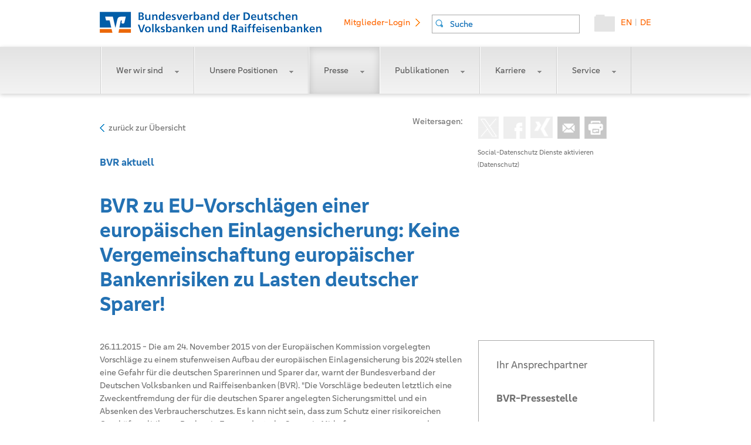

--- FILE ---
content_type: text/html;charset=utf-8
request_url: https://www.bvr.de/Presse/BVR_aktuell/BVR_zu_EU_Vorschlaegen_einer_europaeischen_Einlagensicherung_Keine_Vergemeinschaftung_europaeischer_Bankenrisiken_zu_Lasten_deutscher_Sparer
body_size: 10686
content:
<!DOCTYPE html>
<html lang="de" prefix="og: http://ogp.me/ns#">
<head>
<script type="text/javascript">if(!navigator.cookieEnabled)window.location.href="https://www.bvr.de/p.nsf/jump.xsp?lang=de\u0026main=presse\u0026page=BVR_aktuell/BVR_zu_EU_Vorschlaegen_einer_europaeischen_Einlagensicherung_Keine_Vergemeinschaftung_europaeischer_Bankenrisiken_zu_Lasten_deutscher_Sparer\u0026SessionID=5F8A6488EC3374394349430FB5A26C1FBAED7E46";</script>
<meta http-equiv="Content-Type" content="text/html; charset=utf-8">
<title>BVR zu EU-Vorschl&auml;gen einer europ&auml;ischen Einlagensicherung: Keine Vergemeinschaftung europ&auml;ischer Bankenrisiken zu Lasten deutscher Sparer!  - BVR - Bundesverband der Deutschen Volksbanken und Raiffeisenbanken</title>
<link rel="SHORTCUT ICON" href="/p.nsf/favicon.png">
<link rel="apple-touch-icon" href="https://static.bvr.de/image/bvr-touch-icon-iphone.png">
<link rel="apple-touch-icon" sizes="76x76" href="https://static.bvr.de/image/bvr-touch-icon-ipad.png">
<link rel="apple-touch-icon" sizes="120x120" href="https://static.bvr.de/image/bvr-touch-icon-iphone-retina.png">
<link rel="apple-touch-icon" sizes="152x152" href="https://static.bvr.de/image/bvr-touch-icon-ipad-retina.png">
<link rel="search" type="application/opensearchdescription+xml" title="BVR" href="https://www.bvr.de/p.nsf/suche_bvr.xml">
<meta content="IE=edge" http-equiv="X-UA-Compatible">
<meta name="dcterms.language" content="de">
<meta name="robots" content="index,follow">
<meta name="dcterms.rightsHolder" content="BVR - Bundesverband der Deutschen Volksbanken und Raiffeisenbanken">
<meta name="dcterms.creator" content="BVR, Bundesverband der Deutschen Volksbanken und Raiffeisenbanken, National Association of German Cooperative Banks">
<meta name="description" content="Bundesverband der Deutschen Volksbanken und Raiffeisenbanken (BVR) ist der Spitzenverband der genossenschaftlichen Kreditwirtschaft in Deutschland.">
<meta name="keywords" content="BVR, Bundesverband,Volksbanken, Raiffeisenbanken, AVR, Bank, Bankcard, VR Banken, Banken">
<meta name="viewport" content="width=device-width,initial-scale=1.0, user-scalable=yes">
<meta name="apple-mobile-web-app-capable" content="yes">
<meta name="apple-mobile-web-app-status-bar-style" content="white-translucent">
<meta name="application-name" content="BVR.de">
<meta name="msapplication-config" content="https://www.bvr.de/p.nsf/static_xml_ieconfig.xml">
<link rel="alternate" type="application/rss+xml" title="BVR.de - Newsfeed" href="https://www.bvr.de/rss">
<meta name="msapplication-task" content="name=Homepage;action-uri=https://www.bvr.de;icon-uri=https://static.bvr.de/image/favicon.ico">
<meta content="article" property="og:type">
<meta content="2015-11-26" property="og:article:published_time">
<meta content="BVR zu EU-Vorschl&auml;gen einer europ&auml;ischen Einlagensicherung: Keine Vergemeinschaftung europ&auml;ischer Bankenrisiken zu Lasten deutscher Sparer! " property="og:title">
<meta content="https://www.bvr.de/Presse/BVR_aktuell/BVR_zu_EU_Vorschlaegen_einer_europaeischen_Einlagensicherung_Keine_Vergemeinschaftung_europaeischer_Bankenrisiken_zu_Lasten_deutscher_Sparer" property="og:url">
<meta content="26.11.2015 - Die am 24. November 2015 von der Europ&auml;ischen Kommission vorgelegten Vorschl&auml;ge zu einem stufenweisen Aufbau der europ&auml;ischen Einlagensicherung bis 2024 stellen eine Gefahr f&uuml;r die deutschen Sparerinnen und Sparer dar, warnt der Bundesverband der Deutschen Volksbanken und Raiffeisenbanken (BVR). Die Vorschl&auml;ge bedeuten letztlich eine Zweckentfremdung der f&uuml;r die deutschen Sparer angelegten Sicherungsmittel und ein Absenken des Verbraucherschutzes. Es kann nicht sein, dass zum Schutz einer risikoreichen Gesch&auml;ftspolitik von Banken in Europa deutsche Sparer in Mithaftung genommen werden. Damit w&uuml;rde genau das Gegenteil dessen erreicht, was mit der Bankenunion erreicht werden soll: Stabilit&auml;t und Vertrauen im Markt zu festigen, so BVR-Pr&auml;sident Uwe Fr&ouml;hlich." property="og:description">
<meta content="de_DE" property="og:locale">
<meta content="bvr.de" property="og:site_name">
<meta name="twitter:card" content="summary">
<meta name="twitter:creator" content="@BVRPresse">
<meta name="twitter:site" content="@BVRPresse">
<meta name="twitter:title" content="BVR zu EU-Vorschl&auml;gen einer europ&auml;ischen Einlagensicherung: Keine Vergemeinschaftung europ&auml;ischer Bankenrisiken zu Lasten deutscher Sparer! ">
<meta name="twitter:description" content="26.11.2015 - Die am 24. November 2015 von der Europ&auml;ischen Kommission vorgelegten Vorschl&auml;ge zu einem stufenweisen Aufbau der europ&auml;ischen Einlagensicherung bis 2024 stellen eine Gefahr f&uuml;r die deutschen Sparerinnen und Sparer dar, warnt der Bundesverband der Deutschen Volksbanken und Raiffeisenbanken (BVR). Die Vorschl&auml;ge bedeuten letztlich eine Zweckentfremdung der f&uuml;r die deutschen Sparer angelegten Sicherungsmittel und ein Absenken des Verbraucherschutzes. Es kann nicht sein, dass zum Schutz einer risikoreichen Gesch&auml;ftspolitik von Banken in Europa deutsche Sparer in Mithaftung genommen werden. Damit w&uuml;rde genau das Gegenteil dessen erreicht, was mit der Bankenunion erreicht werden soll: Stabilit&auml;t und Vertrauen im Markt zu festigen, so BVR-Pr&auml;sident Uwe Fr&ouml;hlich." property="og:description">
<meta name="twitter:image" content="https://www.bvr.de/742202.png">
<meta name="twitter:url" content="https://www.bvr.de/Presse/BVR_aktuell/BVR_zu_EU_Vorschlaegen_einer_europaeischen_Einlagensicherung_Keine_Vergemeinschaftung_europaeischer_Bankenrisiken_zu_Lasten_deutscher_Sparer">
<link rel="alternate" hreflang="de" href="https://www.bvr.de/Presse/BVR_aktuell/BVR_zu_EU_Vorschlaegen_einer_europaeischen_Einlagensicherung_Keine_Vergemeinschaftung_europaeischer_Bankenrisiken_zu_Lasten_deutscher_Sparer">
<link rel="alternate" hreflang="en" href="https://www.bvr.de/Press/Press_releases/BVR_on_EU_proposals_for_a_European_deposit_protection_system_German_savers_must_not_be_made_to_pay_for_the_mutualization_of_European_banking_risk">
<link rel="stylesheet" type="text/css" href="/xsp/.ibmxspres/.mini/css-1.9.7/3M13core.css&amp;Ddijit.css&amp;3M13dojo.css&amp;3M14defaultTheme.css&amp;3M14dojoTheme.css&amp;3M16lotusui30dojo.css&amp;3M17xsp.css&amp;3M17xspLTR.css&amp;3M17xspSF.css&amp;2Eeoneui302xsp.css.css">
<script type="text/javascript">var dojoConfig = {locale: 'de-de', parseOnLoad: true};</script>
<script type="text/javascript" src="/xsp/.ibmxspres/dojoroot-1.9.7/dojo/dojo.js"></script>
<script type="text/javascript">dojo.registerModulePath("extlib", "/xsp/.ibmxspres/.extlib");</script>
<script type="text/javascript" src="/xsp/.ibmxspres/.mini/dojo-1.9.7/.de-de/@Fi&amp;-dojo.fx.easing&amp;-dojox.fx&amp;-dojox.fx.scroll&amp;-dojox.image.Lightbox&amp;-dojox.image.LightboxNano&amp;-extlib.dijit.OneUIv302Dialog&amp;@Eya&amp;@Im.js"></script>
<script type="text/javascript">dojo.require("ibm.xsp.widget.layout.xspClientDojo")</script>
<script type="text/javascript">dojo.require("dojo.parser")</script>
<script type="text/javascript">dojo.require("extlib.theme.OneUIA11Y")</script>
<script type="text/javascript">dojo.require("dojox.image.Lightbox")</script>
<script type="text/javascript">dojo.require("dojox.image.LightboxNano")</script>
<script type="text/javascript">dojo.require("dojox.fx")</script>
<script type="text/javascript">dojo.require("dojox.fx.scroll")</script>
<script type="text/javascript">dojo.require("dojo.fx.easing")</script>
<script type="text/javascript">dojo.require("dojo.dom")</script>
<script type="text/javascript">dojo.require("dojo.dom-geometry")</script>
<script type="text/javascript">dojo.require("dojo.dom-style")</script>
<script type="text/javascript" src="https://static.bvr.de/js/jquery-1.9.1.js"></script>
<script type="text/javascript" src="https://static.bvr.de/js/jssor.slider-28.0.0.min.js"></script>
<script type="text/javascript" src="https://static.bvr.de/js/bootstrap-notify.min.js"></script>
<script type="text/javascript" src="https://static.bvr.de/js/jquery-ui.c.min.js"></script>
<link rel="stylesheet" type="text/css" href="/p.nsf/print.css" media="print">
<script type="text/javascript">dojo.require("dojo.fx")</script>
<script type="text/javascript">dojo.require("dojo.query")</script>
<script type="text/javascript">dojo.require("dojo.on")</script>
<script type="text/javascript">dojo.require("dojo.domReady")</script>
<script type="text/javascript">dojo.require("dojo.html")</script>
<script type="text/javascript">dojo.require("dijit.Dialog")</script>
<script type="text/javascript" src="https://static.bvr.de/js/audio-player.js"></script>
<script type="text/javascript">dojo.require("dijit.form.Form")</script>
<script type="text/javascript">dojo.require("ibm.xsp.widget.layout.TypeAhead")</script>
<script type="text/javascript">dojo.require("extlib.dijit.OneUIv302Dialog")</script>
<script type="text/javascript">dojo.require("dijit.form.TextBox")</script>
<link rel="stylesheet" type="text/css" href="/p.nsf/xsp/.ibmmodres/.css/bvr.css&amp;detailpage.css&amp;content.css&amp;bvr-dump-20241101.css&amp;carousel.css&amp;tundrahelper.css&amp;clarahelper.css">
<script type="text/javascript" src="/p.nsf/xsp/.ibmmodres/.js/helperCore.js&amp;dojoScrollMod.js&amp;xDummy%5B202250703%5D.js&amp;carousel_home.js&amp;carousel_news.js&amp;audioplayer_setup.js"></script>
</head>
<body>
<form id="view:_id1" method="post" action="/p.nsf/index.xsp?lang=de&amp;docId=5D422276B38007E7C1257F0900302696" enctype="multipart/form-data" dojoType="dijit.form.Form">
<script type="application/ld+json">
{ "@context": "http://schema.org", "@type": "WebSite", "url":"https://www.bvr.de/", "potentialAction": { "@type":"SearchAction", "target":"https://www.bvr.de/p.nsf/index.xsp?lang=de&docId=4A94F16FADD5614CC1257D07003B92FB&q={search_term_string}", "query-input":"required name=search_term_string" } }
</script>
<script type="application/ld+json">
{"@context":"http://schema.org","@type":"Organization","name":"Bundesverband der deutschen Volksbanken und Raiffeisenbanken e.V. (BVR)","alternateName":"BVR","description":"Bundesverband der Deutschen Volksbanken und Raiffeisenbanken BVR ist der Spitzenverband der genossenschaftlichen Kreditwirtschaft in Deutschland. Er ist Repraesentant, Dienstleister und Kompetenzzentrum.","logo" :"https://www.bvr.de/pix/header/bvr-logo.png","url":"https://www.bvr.de","email":"info(at)bvr.de","telephone":"+49-30-2021-0","faxNumber":"+49-30-2021-1900","sameAs":["https://www.facebook.com/pages/Bundesverband-der-Deutschen-Volksbanken-Raiffeisenbanken-BVR/129280353797801","https://twitter.com/BVRPresse","https://www.xing.com/companies/bundesverbandderdeutschenvolksbankenundraiffeisenbanken"],"address":{"@type":"PostalAddress","addressLocality":"Berlin, Germany","postalCode":"10785","streetAddress":"Schellingstrasse 4", "addressRegion":"Berlin"},"contactPoint":[{"@type":"ContactPoint","telephone":"+49-30-2021-0","contactType":"customer service"}],"location":{ "@type":"Place","geo":{"@type":"GeoCoordinates","latitude":"52.50513","longitude":"13.37298"}}}
</script>
<div id="view:_id1:_id6:head" class="head">
<a id="view:_id1:_id6:home" href="/p.nsf/index.xsp" class="headerHomeLink"><img id="view:_id1:_id6:image1" src="/p.nsf/bvr-logob.png" alt="BVR Logo" style="data-preserve:true" class="headerHomeLinkStickyBox"></a><a id="view:_id1:_id6:switchlangDE" href="#" class="headerLink">DE</a><span id="view:_id1:_id6:label1" class="headerPipe">|</span><a id="view:_id1:_id6:switchlangEN" href="#" class="headerLink">EN</a><a id="view:_id1:_id6:basket" href="https://www.bvr.de/warenkorb" style="" class="headerHomeShop" title="Warenkorb anzeigen"><img id="view:_id1:_id6:image2" src="/p.nsf/Sammelmappe_02.png" alt="Warenkorb anzeigen" class="xspImage"></a><span id="view:_id1:_id6:_id11" dojoType="ibm.xsp.widget.layout.data.TypeAheadReadStore" jsId="view__id1__id6__id11" minChars="2" mode="partial"></span>
<input type="text" id="view:_id1:_id6:suche" name="view:_id1:_id6:suche" class="headerSuche" placeholder="Suche" dojoType="ibm.xsp.widget.layout.TypeAhead" store="view__id1__id6__id11"><a id="view:_id1:_id6:link4" href="https://intern.bvr.de" style="" class="headerLogin linkArrow" target="_blank">Mitglieder-Login</a></div>
<script type="text/javascript">
dojo.ready(function() {
				//dojo.connect(dojo.query("body"), dojox.gesture.swipe, function(e){mobilInteraction(e,"view:_id1:_id13:searchpanel_m")});
				dojo.connect(window,'onscroll',this,scroolMobil);
				});
</script>
<a id="headmobilAnker" name="headmobilAnker"></a><div class="headmobil" id="headmobil"><a id="view:_id1:_id13:home" href="/p.nsf/index.xsp" class="headerHomeLink"><img id="view:_id1:_id13:image1" src="/p.nsf/bvr-logo-small.png" alt="bvrlogosmall" class="xspImage"></a><a id="view:_id1:_id13:link2" href="#" class="headerMenuLink"><img id="view:_id1:_id13:image2" src="/p.nsf/mobile_menu.png" alt="menu_mobil" class="xspImage"></a><a id="view:_id1:_id13:link1" href="#" class="headerSearchLink"><img id="view:_id1:_id13:image3" src="/p.nsf/Lupe_03.png" alt="search" class="xspImage"></a><a id="view:_id1:_id13:basket" href="https://www.bvr.de/warenkorb" style="" class="headerHomeShop" title="Warenkorb anzeigen"><img id="view:_id1:_id13:image4" src="/p.nsf/Sammelmappe_02.png" alt="Warenkorb anzeigen" class="xspImage"></a></div><div id="view:_id1:_id13:searchpanel_m" style="display:none;" class="searchpanel_mobil">
<input type="text" id="view:_id1:_id13:suche" name="view:_id1:_id13:suche" style="max-width:86%;" class="newsSuche" placeholder="Suche"></div>
<style>div.mobileMenu ul{height:160%;}</style><div class="mobileMenu" id="mobilmenuslider"><ul><li id="menumobilEBA" class="mmWer_wir_sind"><a id="menumobilitemEBA" class=" " onclick="toggleMenuMobil('EBA')" href='#'>Wer wir sind<img alt="Menu aufklappen" src="/p.nsf/menumobil_drop.png"></a><ul><li><a href="/Wer_wir_sind/Unsere_Aufgaben">Unsere Aufgaben</a></li><li><a href="/Wer_wir_sind/Unser_Engagement">Unser Engagement</a></li><li><a href="/Wer_wir_sind/Unser_Leitbild">Unser Leitbild</a></li><li><a href="/Wer_wir_sind/Unser_Netzwerk">Unser Netzwerk</a></li><li><a href="/Wer_wir_sind/Unser_Nachhaltigkeitsleitbild">Unser Nachhaltigkeitsleitbild</a></li><li><a href="/Wer_wir_sind/Genossenschaftliche_FinanzGruppe">Genossenschaftliche FinanzGruppe</a></li><li><a href="/Wer_wir_sind/Unsere_Sicherungseinrichtung">Unsere Sicherungseinrichtung</a></li><li><a href="/Wer_wir_sind/Unsere_Geschichte">Unsere Geschichte </a></li></ul></li><li id="menumobilFFE" class="mmUnsere_Positionen"><a id="menumobilitemFFE" class=" " onclick="toggleMenuMobil('FFE')" href='#'>Unsere Positionen<img alt="Menu aufklappen" src="/p.nsf/menumobil_drop.png"></a><ul><li><a href="/Unsere_Positionen/Interessenvertretung">Interessenvertretung</a></li><li><a href="/Unsere_Positionen/Positionspapiere">Positionspapiere</a></li><li><a href="/Unsere_Positionen/Bundestagswahl">Bundestagswahl</a></li><li><a href="/Unsere_Positionen/Kontakt">Kontakt</a></li></ul></li><li id="menumobilDB2" class="mmPresse"><a id="menumobilitemDB2" class=" " onclick="toggleMenuMobil('DB2')" href='#'>Presse<img alt="Menu aufklappen" src="/p.nsf/menumobil_drop.png"></a><ul><li><a href="/Presse/Alle_Meldungen">Alle Meldungen</a></li><li><a href="/Presse/Pressemitteilungen">Pressemitteilungen</a></li><li><a href="/Presse/Verbraucherservice">Verbraucherservice</a></li><li><a href="/Presse/Zahlen_Daten_Fakten">Zahlen, Daten, Fakten</a></li><li><a href="/Presse/Bilddatenbank">Bilddatenbank</a></li><li><a href="/Presse/Termine">Termine</a></li><li><a href="/Presse/Kontakt">Kontakt</a></li><li><a href="/Presse/Newsletter_Service">Newsletter-Service</a></li></ul></li><li id="menumobilFF2" class="mmPublikationen"><a id="menumobilitemFF2" class=" " onclick="toggleMenuMobil('FF2')" href='#'>Publikationen<img alt="Menu aufklappen" src="/p.nsf/menumobil_drop.png"></a><ul><li><a href="/Publikationen/Alle_Publikationen">Alle Publikationen</a></li><li><a href="/Publikationen/Jahresbericht">Jahresbericht</a></li><li><a href="/Publikationen/Konsolidierter_Jahresabschluss">Konsolidierter Jahresabschluss</a></li><li><a href="/Publikationen/Gesellschaftliches_Engagement">Gesellschaftliches Engagement</a></li><li><a href="/Publikationen/Kundenbeschwerdestelle">Kundenbeschwerdestelle</a></li><li><a href="/Publikationen/Volkswirtschaft">Volkswirtschaft</a></li><li><a href="/Publikationen/Mittelstand">Mittelstand</a></li><li><a href="/Publikationen/Branchen">Branchen</a></li><li><a href="/Publikationen/Jahresmittelstandsberichte">Jahresmittelstandsberichte </a></li><li><a href="/Publikationen/BankInformation">BankInformation</a></li><li><a href="/Publikationen/Kundenpublikationen">Kundenpublikationen</a></li></ul></li><li id="menumobil606A" class="mmKarriere"><a id="menumobilitem606A" class=" " onclick="toggleMenuMobil('606A')" href='#'>Karriere<img alt="Menu aufklappen" src="/p.nsf/menumobil_drop.png"></a><ul><li><a href="/Karriere/Ueberblick">Überblick</a></li><li><a href="/Karriere/Was_uns_als_Arbeitgeber_auszeichnet">Was uns als Arbeitgeber auszeichnet</a></li><li><a href="/Karriere/Berufserfahrene">Berufserfahrene</a></li><li><a href="/Karriere/Berufsstarter">Berufsstarter</a></li><li><a href="/Karriere/Haeufige_Fragen">Häufige Fragen</a></li><li><a href="/Karriere/Stellenangebote">Stellenangebote</a></li></ul></li><li id="menumobil1046" class="mmService"><a id="menumobilitem1046" class=" " onclick="toggleMenuMobil('1046')" href='#'>Service<img alt="Menu aufklappen" src="/p.nsf/menumobil_drop.png"></a><ul><li><a href="/Service/Kundenbeschwerdestelle">Kundenbeschwerdestelle</a></li><li><a href="/Service/Kontonachforschung">Kontonachforschung</a></li><li><a href="/Service/Referenzzinssaetze">Referenzzinssätze</a></li></ul></li><li class="onlymobile"><a href="https://intern.bvr.de" target="_blank" class="noSub">Mitglieder-Login</a></li><li class="onlymobile"><a href="javascript:void(0)"  onclick="switchLangto('en')" class="noSub">deutsch/englisch</a></li></ul></div><a id="stickyBasket"></a><div id="view:_id1:_id21:menubg" class="menubg">
<nav><ul><li id="menuEBA" class="mmWer_wir_sind"><a id="menuitemEBA" class=" " onclick="toggleMenu('EBA')" href='#'>Wer wir sind<img alt="Menu aufklappen" src="/p.nsf/menu_drop.png"></a><ul><li><a href="/Wer_wir_sind/Unsere_Aufgaben">Unsere Aufgaben</a></li><li><a href="/Wer_wir_sind/Unser_Engagement">Unser Engagement</a></li><li><a href="/Wer_wir_sind/Unser_Leitbild">Unser Leitbild</a></li><li><a href="/Wer_wir_sind/Unser_Netzwerk">Unser Netzwerk</a></li><li><a href="/Wer_wir_sind/Unser_Nachhaltigkeitsleitbild">Unser Nachhaltigkeitsleitbild</a></li><li><a href="/Wer_wir_sind/Genossenschaftliche_FinanzGruppe">Genossenschaftliche FinanzGruppe</a></li><li><a href="/Wer_wir_sind/Unsere_Sicherungseinrichtung">Unsere Sicherungseinrichtung</a></li><li><a href="/Wer_wir_sind/Unsere_Geschichte">Unsere Geschichte </a></li></ul></li><li id="menuFFE" class="mmUnsere_Positionen"><a id="menuitemFFE" class=" " onclick="toggleMenu('FFE')" href='#'>Unsere Positionen<img alt="Menu aufklappen" src="/p.nsf/menu_drop.png"></a><ul><li><a href="/Unsere_Positionen/Interessenvertretung">Interessenvertretung</a></li><li><a href="/Unsere_Positionen/Positionspapiere">Positionspapiere</a></li><li><a href="/Unsere_Positionen/Bundestagswahl">Bundestagswahl</a></li><li><a href="/Unsere_Positionen/Kontakt">Kontakt</a></li></ul></li><li id="menuDB2" class="mmPresse"><a id="menuitemDB2" class=" " onclick="toggleMenu('DB2')" href='#'>Presse<img alt="Menu aufklappen" src="/p.nsf/menu_drop.png"></a><ul><li><a href="/Presse/Alle_Meldungen">Alle Meldungen</a></li><li><a href="/Presse/Pressemitteilungen">Pressemitteilungen</a></li><li><a href="/Presse/Verbraucherservice">Verbraucherservice</a></li><li><a href="/Presse/Zahlen_Daten_Fakten">Zahlen, Daten, Fakten</a></li><li><a href="/Presse/Bilddatenbank">Bilddatenbank</a></li><li><a href="/Presse/Termine">Termine</a></li><li><a href="/Presse/Kontakt">Kontakt</a></li><li><a href="/Presse/Newsletter_Service">Newsletter-Service</a></li></ul></li><li id="menuFF2" class="mmPublikationen"><a id="menuitemFF2" class=" " onclick="toggleMenu('FF2')" href='#'>Publikationen<img alt="Menu aufklappen" src="/p.nsf/menu_drop.png"></a><ul><li><a href="/Publikationen/Alle_Publikationen">Alle Publikationen</a></li><li><a href="/Publikationen/Jahresbericht">Jahresbericht</a></li><li><a href="/Publikationen/Konsolidierter_Jahresabschluss">Konsolidierter Jahresabschluss</a></li><li><a href="/Publikationen/Gesellschaftliches_Engagement">Gesellschaftliches Engagement</a></li><li><a href="/Publikationen/Kundenbeschwerdestelle">Kundenbeschwerdestelle</a></li><li><a href="/Publikationen/Volkswirtschaft">Volkswirtschaft</a></li><li><a href="/Publikationen/Mittelstand">Mittelstand</a></li><li><a href="/Publikationen/Branchen">Branchen</a></li><li><a href="/Publikationen/Jahresmittelstandsberichte">Jahresmittelstandsberichte </a></li><li><a href="/Publikationen/BankInformation">BankInformation</a></li><li><a href="/Publikationen/Kundenpublikationen">Kundenpublikationen</a></li></ul></li><li id="menu606A" class="mmKarriere"><a id="menuitem606A" class=" " onclick="toggleMenu('606A')" href='#'>Karriere<img alt="Menu aufklappen" src="/p.nsf/menu_drop.png"></a><ul><li><a href="/Karriere/Ueberblick">Überblick</a></li><li><a href="/Karriere/Was_uns_als_Arbeitgeber_auszeichnet">Was uns als Arbeitgeber auszeichnet</a></li><li><a href="/Karriere/Berufserfahrene">Berufserfahrene</a></li><li><a href="/Karriere/Berufsstarter">Berufsstarter</a></li><li><a href="/Karriere/Haeufige_Fragen">Häufige Fragen</a></li><li><a href="/Karriere/Stellenangebote">Stellenangebote</a></li></ul></li><li id="menu1046" class="mmService"><a id="menuitem1046" class=" " onclick="toggleMenu('1046')" href='#'>Service<img alt="Menu aufklappen" src="/p.nsf/menu_drop.png"></a><ul><li><a href="/Service/Kundenbeschwerdestelle">Kundenbeschwerdestelle</a></li><li><a href="/Service/Kontonachforschung">Kontonachforschung</a></li><li><a href="/Service/Referenzzinssaetze">Referenzzinssätze</a></li></ul></li><li class="onlymobile"><a href="https://intern.bvr.de" target="_blank" class="noSub">Mitglieder-Login</a></li><li class="onlymobile"><a href="javascript:void(0)"  onclick="switchLangto('en')" class="noSub">deutsch/englisch</a></li></ul></nav></div>
<div id="view:_id1:_id21:includeBreadCrumb">
<br>
</div>
<style>div.swapimages div.articleLightBox.articleLightBoxImgCenter{
  height: 410px;
  vertical-align:middle;
  text-align: center;
}
div.swapimages div.articleLightBox.articleLightBoxImgCenter > img{
	width: auto;
    overflow: hidden;
    height: 100%;
}</style><div style="display:none;" class="hiddenbreadcrump" xmlns:v="http://rdf.data-vocabulary.org/#">
<span typeof="v:Breadcrumb"><a id="view:_id1:_id40:_id43:_id46" href="https://www.bvr.de/p.nsf/index.xsp#Presse" class="xspLink" rel="v:url" property="v:title">Presse</a><span rel="v:child">
<span typeof="v:Breadcrumb"><a id="view:_id1:_id40:_id43:_id49" href="https://www.bvr.de/Presse/Alle_Meldungen" class="xspLink" rel="v:url" property="v:title">Alle Meldungen</a><span rel="v:child">
<span typeof="v:Breadcrumb"><a id="view:_id1:_id40:_id43:_id52" href="https://www.bvr.de/Presse/Alle_Meldungen#BVR%20aktuell" class="xspLink" rel="v:url" property="v:title">BVR aktuell</a></span></span>
</span></span>
</span></div>
<script type="text/javascript">
dojo.ready(function() {
    
dojo.connect(window,'onresize',this,resizeContent );    

	});


</script>
<div id="view:_id1:_id40:mainwrapperP" class="mainwrapper" vocab="http://schema.org/" typeof="Newsarticle">
<div class="articleHeader">
<input type="hidden" id="view:_id1:_id40:_id60:pageurl" name="view:_id1:_id40:_id60:pageurl" value="https://www.bvr.de/Presse/BVR_aktuell/BVR_zu_EU_Vorschlaegen_einer_europaeischen_Einlagensicherung_Keine_Vergemeinschaftung_europaeischer_Bankenrisiken_zu_Lasten_deutscher_Sparer"><input type="hidden" id="view:_id1:_id40:_id60:hiddenHeadline" name="view:_id1:_id40:_id60:hiddenHeadline" value="BVR zu EU-Vorschl&auml;gen einer europ&auml;ischen Einlagensicherung: Keine Vergemeinschaftung europ&auml;ischer Bankenrisiken zu Lasten deutscher Sparer! "><input type="hidden" id="view:_id1:_id40:_id60:hiddenHashtags" name="view:_id1:_id40:_id60:hiddenHashtags" value="bvr,BVRaktuell"><input type="hidden" id="view:_id1:_id40:_id60:socialid" name="view:_id1:_id40:_id60:socialid" value="5D422276B38007E7C1257F0900302696"><input type="hidden" id="view:_id1:_id40:_id60:lang" name="view:_id1:_id40:_id60:lang" value=""><div style="z-index:50;" class="socialToolBar">
<div id="view:_id1:_id40:_id60:socialcontainer" class="Container">
<a id="view:_id1:_id40:_id60:drucker" href="#" class="print icons" title="Druckansicht" target="_blank"><img id="view:_id1:_id40:_id60:_id66" src="/p.nsf/ICO_print.png" alt="Druckansicht"></a><a id="view:_id1:_id40:_id60:weiterleiten_mobil" href="mailto:?subject=BVR%20zu%20EU-Vorschl%C3%A4gen%20einer%20europ%C3%A4ischen%20Einlagensicherung%3A%20Keine%20Vergemeinschaftung%20europ%C3%A4ischer%20Bankenrisiken%20zu%20Lasten%20deutscher%20Sparer!%20&amp;body=Sehr%20geehrte%20Damen%20und%20Herren%2C%20%0A%0AIhnen%20wurde%20ein%20Artikel%20auf%20BVR.de%20weiterempfohlen.%20%0A%0ALink%20zum%20Artikel%3A%0Ahttps%3A//www.bvr.de/Presse/BVR_aktuell/BVR_zu_EU_Vorschlaegen_einer_europaeischen_Einlagensicherung_Keine_Vergemeinschaftung_europaeischer_Bankenrisiken_zu_Lasten_deutscher_Sparer%0A%0AMit%20herzlichen%20Gr%C3%BC%C3%9Fen%0A%0AIhr%20BVR%20%0A" class="mail icons mobil" title="Artikel per E-Mail weiterempfehlen" target="_blank"><img id="view:_id1:_id40:_id60:_id68" src="/p.nsf/Mail_01.png" alt="Artikel per E-Mail weiterempfehlen"></a><a id="view:_id1:_id40:_id60:weiterleiten" href="#" class="mail icons" title="Artikel per E-Mail weiterempfehlen" target="_blank"><img id="view:_id1:_id40:_id60:_id70" src="/p.nsf/Mail_01.png" alt="Artikel per E-Mail weiterempfehlen"></a><a id="view:_id1:_id40:_id60:xingsocial" href="#" style="width:38px;height:38px;" class="xing icons" title="Artikel auf Xing teilen"><img id="view:_id1:_id40:_id60:_id72" src="/p.nsf/Xing.png" alt="Artikel auf Xing teilen" class="xspImage"></a><a id="view:_id1:_id40:_id60:fbsocial" href="#" class="facebook icons" title="Artikel auf Facebook teilen"><img id="view:_id1:_id40:_id60:_id74" src="/p.nsf/facebook.png" alt="Artikel auf Facebook teilen" class="xspImage"></a><a id="view:_id1:_id40:_id60:twsocial" href="#" class="twitter icons" title="Artikel auf X teilen"><img id="view:_id1:_id40:_id60:_id78" src="/p.nsf/X_03.png" alt="Artikel auf Twitter teilen" style="height:38px;" class="xspImage"></a><br>
<br>
<span id="view:_id1:_id40:_id60:socialinfotext" style="position: relative;" class="activate">
<a id="view:_id1:_id40:_id60:activatesocial" href="#" class="splink">Social-Datenschutz Dienste aktivieren</a><br><a id="view:_id1:_id40:_id60:_id85" href="https://www.bvr.de/Service/Datenschutz" class="activate_social_bvr udlink">(Datenschutz)</a><br>
<div id="view:_id1:_id40:_id60:activate_info_link_container" class="activate_info_link">
Bitte beachten Sie, dass nach der Aktivierung der Social Media Dienste Daten mit anderen externen Diensten ausgetauscht werden.</div>
</span>
</div>
<span>Weitersagen:</span></div>
<span id="view:_id1:_id40:_id60:refer_as_mail" style="display: none" draggable="false" autoOpen="false" autofocus="true" title="BVR - Artikel weiterleiten" class="dijitDialog socialrefermail"></span><script type="text/javascript">
dojo.connect(dojo.byId("view:_id1:_id40:_id60:activatesocial"), "onmouseover", function (e) {dojo.style(dojo.byId("view:_id1:_id40:_id60:socialcontainer"),"position","absolute");})
dojo.connect(dojo.byId("view:_id1:_id40:_id60:activatesocial"), "onmouseout", function (e) {if(dojo.hasClass(dojo.byId("view:_id1:_id40:_id60:socialcontainer"),"noabsolute")){dojo.style(dojo.byId("view:_id1:_id40:_id60:socialcontainer"),"position","");}})
</script>
<a id="view:_id1:_id40:link2" href="#" class="ReturnToHome">zur&uuml;ck zur &Uuml;bersicht</a></div>
<style>.articleText p,.articleTeaser {
     line-height:22px;
}</style><h2 class="ArticlePrintDateTop">26.11.2015</h2><span class="xspTextComputedField"><span style="display:none;" property="datePublished" content="2015-11-26" datetime="2015-11-26" >2015-11-26</span></span><article><h2 class="documentbereich" property="articleSection">BVR aktuell</h2><h1 class="documentheadline" property="headline">BVR zu EU-Vorschlägen einer europäischen Einlagensicherung: Keine Vergemeinschaftung europäischer Bankenrisiken zu Lasten deutscher Sparer! </h1><div class="mainarticle clearfix">
<div class="article">
<div class="articleTeaser">
<time datetime="2015-11-26">26.11.2015</time>&nbsp;-&nbsp;<span property="description">Die am 24. November 2015 von der Europäischen Kommission vorgelegten Vorschläge zu einem stufenweisen Aufbau der europäischen Einlagensicherung bis 2024 stellen eine Gefahr für die deutschen Sparerinnen und Sparer dar, warnt der Bundesverband der Deutschen Volksbanken und Raiffeisenbanken (BVR). "Die Vorschläge bedeuten letztlich eine Zweckentfremdung der für die deutschen Sparer angelegten Sicherungsmittel und ein Absenken des Verbraucherschutzes. Es kann nicht sein, dass zum Schutz einer risikoreichen Geschäftspolitik von Banken in Europa deutsche Sparer in Mithaftung genommen werden. Damit würde genau das Gegenteil dessen erreicht, was mit der Bankenunion erreicht werden soll: Stabilität und Vertrauen im Markt zu festigen", so BVR-Präsident Uwe Fröhlich.</span></div>
<div class="articleText" property="articleBody"><p dir="ltr">&quot;Wir sind &uuml;berzeugt, dass nur Einlagensicherungssysteme, die dem Prinzip der Einheit von Haftung und Kontrolle folgen, dauerhaft der Stabilit&auml;t dienen&quot;, so Fr&ouml;hlich. Die so genannte dritte S&auml;ule der Bankenunion sei bereits mit der seit Juli 2015 geltenden EU-Einlagensicherungsrichtlinie, die alle nationalen Sicherungssysteme auf ein einheitliches Niveau hebt, umgesetzt. Ziel m&uuml;sse es jetzt sein, dass in den zahlreichen Mitgliedsstaaten, Sicherungssysteme entsprechend der seit Juli 2015 geltenden Richtlinie ohne weitere Verz&ouml;gerung aufgebaut werden. F&uuml;r eine Vergemeinschaftung der Systeme oder eine &quot;R&uuml;ckversicherung&quot; bestehe keine Notwendigkeit.<br />
<br />
Der BVR unterst&uuml;tzt in dieser Frage uneingeschr&auml;nkt die von Bundestag, Bundesregierung, Bundesbank und Sachverst&auml;ndigenrat ge&auml;u&szlig;erte Kritik an den Pl&auml;nen f&uuml;r eine Vergemeinschaftung der Einlagensicherungssysteme in der Europ&auml;ischen Union.</p>
</div><br>
<div style="display:none;" property="publisher" vocab="http://schema.org/" typeof="Organization"><div property="logo" vocab="http://schema.org/" typeof="ImageObject"><img property="contentUrl" alt="BVR Logo" src="https://www.bvr.de/p.nsf/bvr-logob.png"/><meta property="url" content="https://www.bvr.de/p.nsf/bvr-logob.png"><meta property="width" content="378"><meta property="height" content="38"></div>    <span property="name" content="Bundesverband der deutschen Volksbanken und Raiffeisenbanken e.V. (BVR)">Bundesverband der deutschen Volksbanken und Raiffeisenbanken e.V. (BVR)</span> </div><div style="display:none;" property="author" vocab="http://schema.org/" typeof="Organization"><span property="name" content="Bundesverband der deutschen Volksbanken und Raiffeisenbanken e.V. (BVR)">Bundesverband der deutschen Volksbanken und Raiffeisenbanken e.V. (BVR)</span></div><div property="image" vocab="http://schema.org/" typeof="ImageObject" class="" style="display:none"><img property="contentUrl" alt="BVR Logo" class="resizeheight" src="https://www.bvr.de/p.nsf/bvr-logob.png"/><span style="display:none;" property="url" content="https://www.bvr.de/p.nsf/bvr-logob.png" /><span style="display:none;" property="width" content="378" /><span style="display:none;" property="height" content="38" /></div></div>
<div class="mainarticleRightInfos">
<aside class="right"><div class="infobox Ansprechparnter mobilpaddingbox">
<span class="Headline">Ihr Ansprechpartner</span><span class="Name">BVR-Pressestelle<br/></span><span class="Details">E-Mail: <a href="mailto:pressestelle@bvr.de" class="email">pressestelle@bvr.de</a><br />Telefon: <a href="tel:+493020211300" class="telefon">(030) 2021-1300</a></span></div>
<div id=89A2box class="infobox Download mobilpaddingbox"><img src="/p.nsf/Presseproduktion.png"/><span class="Link">communiqué de presse<br/><a target="_blank" id=89A2link href="/p.nsf/0/E13AE0B2CCB8E81BC1257F0E00450339/$file/BVR_Video_garanties_des_depots_23112015.pdf">PDF (200 KB)</a></span></div><div id=67E2box class="infobox Website mobilpaddingbox"><img src="/p.nsf/Webseite.png" alt="Webseite" /><span class="Link">Video "Warum wir unsere Sicherungs- einrichtung schützen wollen"<br/><a  id=67E2link href="http://www.bvr.de/Presse/BVR_aktuell/Warum_wir_unsere_Sicherungseinrichtung_schuetzen_wollen">www.bvr.de</a></span></div></aside></div>
</div>
</article><script type="text/javascript">
dojo.query("div.infobox.Website,div.infobox.Download").connect("onclick", function(node){
document.getElementById((this.id).replace("box","link")).click()
});
</script>
<div class="DetailPrintFooter">
BVR&nbsp;-&nbsp;<span id="view:_id1:_id40:computedField1" class="xspTextComputedField">26.11.2015, 09:44:05</span><div style="display:none"><span property="datePublished" content="2015-11-26T09:45:56.00+0100" /><span property="dateModified" content="2023-09-19T13:41:04.00+0200" /></div><br>
URL:&nbsp;<link property="mainEntityOfPage" href="https://www.bvr.de/Presse/BVR_aktuell/BVR_zu_EU_Vorschlaegen_einer_europaeischen_Einlagensicherung_Keine_Vergemeinschaftung_europaeischer_Bankenrisiken_zu_Lasten_deutscher_Sparer" ><h1 itemprop="name">BVR zu EU-Vorschlägen einer europäischen Einlagensicherung: Keine Vergemeinschaftung europäischer Bankenrisiken zu Lasten deutscher Sparer! </h1></a></div>
</div>
<div id="view:_id1:_id40:_id156:footerNL" class="footerNL">
<div class="wrapper">
<div id="view:_id1:_id40:_id156:panel1" class="Main clearfix">
<h1>M&ouml;chten Sie regelm&auml;&szlig;ig informiert werden?</h1><h3>Bitte w&auml;hlen Sie das Thema aus, f&uuml;r dass Sie sich interessieren</h3><div class="chooseNL clearfix">
<div id="view:_id1:_id40:_id156:_id169:0:NLBox" class="NLBox" dir="ltr">
<input id="view:_id1:_id40:_id156:_id169:0:Pressemitteilungen" type="checkbox" name="view:_id1:_id40:_id156:_id169:0:Pressemitteilungen" class="regular-checkbox big-checkbox" onchangeTrigger="early-onclick"><label for="view:_id1:_id40:_id156:_id169:0:Pressemitteilungen" class="xspTextLabel"></label><div class="NLname">Pressemitteilungen</div></div>
<div id="view:_id1:_id40:_id156:_id169:1:NLBox" class="NLBox" dir="ltr">
<input id="view:_id1:_id40:_id156:_id169:1:Verbraucherservice" type="checkbox" name="view:_id1:_id40:_id156:_id169:1:Verbraucherservice" class="regular-checkbox big-checkbox" onchangeTrigger="early-onclick"><label for="view:_id1:_id40:_id156:_id169:1:Verbraucherservice" class="xspTextLabel"></label><div class="NLname">Verbraucherservice</div></div>
<div id="view:_id1:_id40:_id156:_id169:2:NLBox" class="NLBox" dir="ltr">
<input id="view:_id1:_id40:_id156:_id169:2:BVR_Special" type="checkbox" name="view:_id1:_id40:_id156:_id169:2:BVR_Special" class="regular-checkbox big-checkbox" onchangeTrigger="early-onclick"><label for="view:_id1:_id40:_id156:_id169:2:BVR_Special" class="xspTextLabel"></label><div class="NLname shrinkNLname">Konjunkturberichte/ Mittelstand im Mittelpunkt</div></div>
</div>
<div id="view:_id1:_id40:_id156:SubmitNL" class="SubmitNL clearfix">
<span role="alert"></span><div class="SubmitNLInputContainer">
<span><label id="view:_id1:_id40:_id156:label_nl_name" for="view:_id1:_id40:_id156:nl_name" class="xspTextLabel">Name*</label></span>
<input type="text" id="view:_id1:_id40:_id156:nl_name" name="view:_id1:_id40:_id156:nl_name" aria-required="true" class="input_field" autocomplete="section-blue ordernl family-name"></div>
<div style="margin-right: 0px;" class="SubmitNLInputContainer">
<span><label id="view:_id1:_id40:_id156:label_nl_vorname" for="view:_id1:_id40:_id156:nl_vorname" class="xspTextLabel">Vorname*</label></span>
<input type="text" id="view:_id1:_id40:_id156:nl_vorname" name="view:_id1:_id40:_id156:nl_vorname" aria-required="true" class="input_field" autocomplete="section-blue ordernl given-name"></div>
<div class="SubmitNLInputContainer">
<span><label id="view:_id1:_id40:_id156:label_nl_redaktion" for="view:_id1:_id40:_id156:nl_redaktion" class="xspTextLabel">Redaktion / Unternehmen*</label></span>
<input type="text" id="view:_id1:_id40:_id156:nl_redaktion" name="view:_id1:_id40:_id156:nl_redaktion" class="input_field" autocomplete="section-blue ordernl organization"></div>
<div style="margin-right: 0px;" class="SubmitNLInputContainer">
<span><label id="view:_id1:_id40:_id156:label_nl_street" for="view:_id1:_id40:_id156:nl_street" class="xspTextLabel">Stra&szlig;e*</label></span>
<input type="text" id="view:_id1:_id40:_id156:nl_street" name="view:_id1:_id40:_id156:nl_street" class="input_field" autocomplete="section-blue ordernl street-address"></div>
<div class="SubmitNLInputContainer">
<span><label id="view:_id1:_id40:_id156:label_nl_mail" for="view:_id1:_id40:_id156:nl_mail" class="xspTextLabel">E-Mail*</label></span>
<input type="text" id="view:_id1:_id40:_id156:nl_mail" name="view:_id1:_id40:_id156:nl_mail" aria-required="true" class="input_field" autocomplete="section-blue ordernl email"></div>
<div class="SubmitNLInputContainer Small">
<span><label id="view:_id1:_id40:_id156:label_nl_plz" for="view:_id1:_id40:_id156:nl_plz" class="xspTextLabel">PLZ*</label></span>
<input type="text" id="view:_id1:_id40:_id156:nl_plz" name="view:_id1:_id40:_id156:nl_plz" class="input_field" autocomplete="section-blue ordernl postal-code"></div>
<div style="margin-right: 0px;" class="SubmitNLInputContainer Small">
<span><label id="view:_id1:_id40:_id156:label_nl_ort" for="view:_id1:_id40:_id156:nl_ort" class="xspTextLabel">Ort*</label></span>
<input type="text" id="view:_id1:_id40:_id156:nl_ort" name="view:_id1:_id40:_id156:nl_ort" class="input_field" autocomplete="section-blue ordernl address-level2"></div>
<div class="SubmitNLInputContainer">
<span><label id="view:_id1:_id40:_id156:label_nl_phone" for="view:_id1:_id40:_id156:nl_phone" class="xspTextLabel">Telefon*</label></span>
<input type="text" id="view:_id1:_id40:_id156:nl_phone" name="view:_id1:_id40:_id156:nl_phone" class="input_field" autocomplete="section-blue ordernl tel"></div>
<div style="margin-right: 0px;" class="SubmitNLInputContainer CaptchaBreak">
<div id="view:_id1:_id40:_id156:_id196:pnlCaptcha" class="NLcaptchafloat">
<a id="view:_id1:_id40:_id156:_id196:link1" href="#" class="xspLink" title="Bitte klicken Sie auf das Zahlenfeld um andere Zahlen zu erhalten." tabindex="-1"><img id="view:_id1:_id40:_id156:_id196:imgCaptcha" src="/p.nsf/getCaptcha.xsp?44" alt="Bitte klicken Sie auf das Zahlenfeld um andere Zahlen zu erhalten." class="xspImage"></a><br>
<span style="font-size:9px">Klicken Sie auf das Bild, um ein neues zu erzeugen.</span>
</div>
<div id="view:_id1:_id40:_id156:_id196:pnlInputboxHolder" style="padding-left:20px;" class="NLcaptchafloat">
<span>Bitte die Zahlen eingeben</span>
<input dojoType="dijit.form.TextBox" aria-required="true" class="input_field" id="view:_id1:_id40:_id156:_id196:inputCaptcha" name="view:_id1:_id40:_id156:_id196:inputCaptcha"></div>
</div>
<div class="SubmitNLInputContainer">
<span>Die&nbsp;<a href="/Service/Datenschutz" target="_blank">Datenschutzbestimmungen</a>&nbsp;habe&nbsp;ich&nbsp;zur&nbsp;Kenntnis&nbsp;genommen.</span></div>
<p class="clearfix"></p><a id="view:_id1:_id40:_id156:send_nl_data" href="#" style="padding-top:20px;float:right;padding-bottom: 20px;" class="newsletterSendBtn"><img id="view:_id1:_id40:_id156:image1" src="/p.nsf/Bestellen.png" alt="Newsletter Bestellen" class="xspImage"></a></div>
</div>
</div>
</div>
<div class="ArticleMoreInterest">
<div class="wrapper">
<div class="Main clearfix">
<h1>Das k&ouml;nnte Sie auch interessieren</h1><div class="h2box clearfix">
<div class="h2boxInline" style="padding-left:0px;"><h2>DK lehnt Kommissionsvorschlag zur Vergemeinschaftung der Einlagensicherungssysteme in Europa entschieden ab</h2><br/><a href="https://www.bvr.de/Presse/Deutsche_Kreditwirtschaft/Deutsche_Kreditwirtschaft_lehnt_Kommissionsvorschlag_zur_Vergemeinschaftung_der_Einlagensicherungssysteme_in_Europa_entschieden_ab">mehr</a></div><div class="h2boxInline"><h2>Volksbanken und Sparkassen gegen Vergemeinschaftung der Einlagensicherung</h2><br/><a href="https://www.bvr.de/Presse/Pressemitteilungen/Volksbanken_und_Sparkassen_gegen_Vergemeinschaftung_der_Einlagensicherung">mehr</a></div><div class="h2boxInline"><h2>DK: Keine Notwendigkeit für EU-Einlagensicherung</h2><br/><a href="https://www.bvr.de/Presse/Deutsche_Kreditwirtschaft/Deutsche_Kreditwirtschaft_Keine_Notwendigkeit_fuer_EU_Einlagensicherung">mehr</a></div></div>
<a class="allpress" href="/Presse/Alle_Meldungen">Alle Pressemitteilungen</a></div>
</div>
</div>
<div id="Basketcansticky" style="width:0px;height:0px;"></div><div id="view:_id1:_id293:menubg" class="footerbg">
<footer><div class="footerLinks"><p dir="ltr"><a href="/Wer_wir_sind/Unsere_Aufgaben">Der&nbsp;BVR</a><a href="/Wer_wir_sind/Genossenschaftliche_FinanzGruppe">FinanzGruppe</a><a href="/Presse/Alle_Meldungen">Presse</a><a href="/Karriere/Ueberblick">Karriere</a><a href="/Service/Impressum">Impressum</a><a href="/Service/Datenschutz">Datenschutz</a><a href="/Kontakt/Haben_Sie_Fragen_an_uns">Kontakt</a></p>
</div><div class="asidecard" dir="ltr">
<h3><strong>Haben Sie Fragen?</strong></h3>
<strong>Bundesverband der<br />
Deutschen Volksbanken und<br />
Raiffeisenbanken</strong><br />
Schellingstra&szlig;e 4<br />
10785 Berlin<br />
<a class="footerPhone" href="tel:+493020210">+49 (030) 2021-0</a> <a class="footerMail" href="mailto:info@bvr.de">info@bvr.de</a></div>

<div class="inksandapps" dir="ltr">
<h3 dir="ltr"><strong>Folgen Sie uns</strong></h3>

<p dir="ltr"><strong><a href="https://de.linkedin.com/company/bundesverband-der-deutschen-volksbanken-und-raiffeisenbanken" target="_blank"><img alt="BVR@linkedin" src="/p.nsf/bvr_linkedin_spot.png" style="width: 38px; height: 38px;" title="BVR@linkedin" /></a> &nbsp; &nbsp; <a href="https://X.com/BVRPresse" target="_blank"><img alt="BVR@X" src="/p.nsf/X_03.png" style="height: 38px;" title="BVR@X" /> </a> &nbsp; &nbsp; <a href="https://www.facebook.com/pages/Bundesverband-der-Deutschen-Volksbanken-Raiffeisenbanken-BVR/129280353797801" target="_blank"> <img alt="BVR@Facebook" src="/p.nsf/facebook.png" style="width: 38px; height: 38px;" title="BVR@Facebook" /> </a> &nbsp; &nbsp; <a href="https://www.xing.com/companies/bundesverbandderdeutschenvolksbankenundraiffeisenbanken" target="_blank"> <img alt="BVR@Xing" src="/p.nsf/Xing.png" style="width: 38px; height: 38px;" title="BVR@Xing" /> </a> &nbsp; &nbsp; <a href="/rss" target="_blank"> <img alt="RSS Feed" src="/p.nsf/RSS.png" style="width: 38px; height: 38px;" title="RSS Feed" /> </a>&nbsp; &nbsp;&nbsp;</strong></p>

<p dir="ltr">&nbsp;</p>

<p dir="ltr" style="line-height:15px;">&nbsp;</p>

<h3 dir="ltr"><strong>Hier finden Sie uns auch</strong></h3>

<p dir="ltr"><a class="appicons google" href="https://www.kununu.com/de/bundesverband-der-deutschen-volksbanken-und-raiffeisenbanken-ev-bvr/" style="padding-left:0px;" target="_blank" text="Kununu Logo"><img alt="Kununu" src="https://static.bvr.de/image/kununu_logo_white.png" style="height:auto;" /></a></p>
</div>

<p dir="ltr">&nbsp;</p>

<p dir="ltr">Bundesverband der Deutschen Volksbanken und Raiffeisenbanken &copy; Alle Rechte vorbehalten.</p>
</footer></div>

<input type="hidden" name="$$viewid" id="view:_id1__VUID" value="!5k48eve23mwbk1fiawpqxyhfp!">
<input type="hidden" name="$$xspsubmitid">
<input type="hidden" name="$$xspexecid">
<input type="hidden" name="$$xspsubmitvalue">
<input type="hidden" name="$$xspsubmitscroll">
<input type="hidden" name="view:_id1" value="view:_id1"></form>
<script type="text/javascript">

function view__id1__id6__id12_clientSide_onClientLoad(thisEvent) {
dojo.ready(function() {
	stickyBasket();
    dojo.connect(window,'onscroll',this,stickyBasket);
});


}

function view__id1__id13__id14_clientSide_onclick(thisEvent) {
var effect = 'slide';var options = { direction: 'right' };var duration = 700;$('#mobilmenuslider').toggle(effect, options, duration);

}

function view__id1__id13__id15_clientSide_onclick(thisEvent) {
WipeInOutSearch("view:_id1:_id13:searchpanel_m");

}

function view__id1__id13__id16_clientSide_onkeypress(thisEvent) {
if (window.event.keyCode==13) return true;
else return false;

}

function view__id1__id40__id60__id63_clientSide_onmouseout(thisEvent) {
revsocialInfos("view:_id1:_id40:_id60:socialcontainer");

}

function view__id1__id40__id60__id73_clientSide_onclick(thisEvent) {
if(dojo.hasClass(dojo.byId("view:_id1:_id40:_id60:socialcontainer"),"active"))
	return true
else
	return false;

}

function view__id1__id40__id60__id75_clientSide_onclick(thisEvent) {
if(dojo.hasClass(dojo.byId("view:_id1:_id40:_id60:socialcontainer"),"active"))
	return true
else
	return false;

}

function view__id1__id40__id60__id79_clientSide_onclick(thisEvent) {
if(dojo.hasClass(dojo.byId("view:_id1:_id40:_id60:socialcontainer"),"active"))
	return true
else
	return false;

}

function view__id1__id40__id60__id82_clientSide_onclick(thisEvent) {
activatesocial("view:_id1:_id40:_id60:socialcontainer","view:_id1:_id40:_id60:fbsocial","view:_id1:_id40:_id60:twsocial","view:_id1:_id40:_id60:xingsocial","view:_id1:_id40:_id60:activatesocial","view:_id1:_id40:_id60:pageurl","view:_id1:_id40:_id60:hiddenHeadline","view:_id1:_id40:_id60:hiddenHashtags","view:_id1:_id40:_id60:socialid");

}

function view__id1__id40__id60__id83_clientSide_onmouseover(thisEvent) {
showsocialInfos("view:_id1:_id40:_id60:socialcontainer");

}

function view__id1__id40__id60__id89_clientSide_onClientLoad(thisEvent) {
initsocial("view:_id1:_id40:_id60:fbsocial","view:_id1:_id40:_id60:twsocial","view:_id1:_id40:_id60:xingsocial");

}

function view__id1__id40__id90_clientSide_onclick(thisEvent) {
history.back()

}

function view__id1__id40__id156__id169_0__id170_clientSide_onclick(thisEvent) {
switchNLcheckbox("view:_id1:_id40:_id156:send_nl_data");//switchNLcheckbox("view:_id1:_id40:_id156:SubmitNL");

}

function view__id1__id40__id156__id169_1__id173_clientSide_onclick(thisEvent) {
switchNLcheckbox("view:_id1:_id40:_id156:send_nl_data");//switchNLcheckbox("view:_id1:_id40:_id156:SubmitNL");

}

function view__id1__id40__id156__id169_2__id176_clientSide_onclick(thisEvent) {
switchNLcheckbox("view:_id1:_id40:_id156:send_nl_data");//switchNLcheckbox("view:_id1:_id40:_id156:SubmitNL");

}

function view__id1__id40__id156__id211_clientSide_onClientLoad(thisEvent) {
switchNLcheckbox("view:_id1:_id40:_id156:send_nl_data");

}

function view__id1__id40__id222_clientSide_onClientLoad(thisEvent) {
resizeContent();

}

XSP.addOnLoad(function() {
XSP.attachEvent("view:_id1:_id6:_id8", "view:_id1:_id6:switchlangDE", "onclick", null, true, 1);
XSP.attachEvent("view:_id1:_id6:_id9", "view:_id1:_id6:switchlangEN", "onclick", null, true, 1);
XSP.attachEvent("view:_id1:_id6:_id10", "view:_id1:_id6:suche", "onchange", null, true, 1);
XSP.attachEvent("view:_id1:_id6:_id12", "view:_id1:_id6", "onClientLoad", view__id1__id6__id12_clientSide_onClientLoad, false, 2);
XSP.attachEvent("view:_id1:_id13:_id14", "view:_id1:_id13:link2", "onclick", view__id1__id13__id14_clientSide_onclick, false, 2);
XSP.attachEvent("view:_id1:_id13:_id15", "view:_id1:_id13:link1", "onclick", view__id1__id13__id15_clientSide_onclick, false, 2);
XSP.attachEvent("view:_id1:_id13:_id16", "view:_id1:_id13:suche", "onkeypress", view__id1__id13__id16_clientSide_onkeypress, true, 1);
XSP.attachEvent("view:_id1:_id13:_id17", "view:_id1:_id13:suche", "onchange", null, true, 1);
XSP.attachEvent("view:_id1:_id40:_id60:_id63", "view:_id1:_id40:_id60:socialcontainer", "onmouseout", view__id1__id40__id60__id63_clientSide_onmouseout, false, 2);
XSP.attachPartial("view:_id1:_id40:_id60:_id67", "view:_id1:_id40:_id60:drucker", null, "onclick", function(){}, 0, "view:_id1:_id40:_id60:drucker");
XSP.attachPartial("view:_id1:_id40:_id60:_id69", "view:_id1:_id40:_id60:weiterleiten_mobil", null, "onclick", function(){}, 1, "view:_id1:_id40:_id60:socialcontainer");
XSP.attachPartial("view:_id1:_id40:_id60:_id71", "view:_id1:_id40:_id60:weiterleiten", null, "onclick", function(){}, 0, "view:_id1:_id40:_id60:weiterleiten");
XSP.attachPartial("view:_id1:_id40:_id60:_id73", "view:_id1:_id40:_id60:xingsocial", null, "onclick", view__id1__id40__id60__id73_clientSide_onclick, 1, "@none");
XSP.attachPartial("view:_id1:_id40:_id60:_id75", "view:_id1:_id40:_id60:fbsocial", null, "onclick", view__id1__id40__id60__id75_clientSide_onclick, 1, "@none");
XSP.attachPartial("view:_id1:_id40:_id60:_id79", "view:_id1:_id40:_id60:twsocial", null, "onclick", view__id1__id40__id60__id79_clientSide_onclick, 1, "@none");
XSP.attachEvent("view:_id1:_id40:_id60:_id82", "view:_id1:_id40:_id60:activatesocial", "onclick", view__id1__id40__id60__id82_clientSide_onclick, false, 2);
XSP.attachEvent("view:_id1:_id40:_id60:_id83", "view:_id1:_id40:_id60:activatesocial", "onmouseover", view__id1__id40__id60__id83_clientSide_onmouseover, false, 2);
XSP.attachEvent("view:_id1:_id40:_id60:_id89", "view:_id1:_id40:_id60", "onClientLoad", view__id1__id40__id60__id89_clientSide_onClientLoad, false, 2);
XSP.attachEvent("view:_id1:_id40:_id90", "view:_id1:_id40:link2", "onclick", view__id1__id40__id90_clientSide_onclick, false, 2);
XSP.attachEvent("view:_id1:_id40:_id156:_id169:0:_id170", "view:_id1:_id40:_id156:_id169:0:Pressemitteilungen", "onclick", view__id1__id40__id156__id169_0__id170_clientSide_onclick, false, 2);
XSP.attachEvent("view:_id1:_id40:_id156:_id169:1:_id173", "view:_id1:_id40:_id156:_id169:1:Verbraucherservice", "onclick", view__id1__id40__id156__id169_1__id173_clientSide_onclick, false, 2);
XSP.attachEvent("view:_id1:_id40:_id156:_id169:2:_id176", "view:_id1:_id40:_id156:_id169:2:BVR_Special", "onclick", view__id1__id40__id156__id169_2__id176_clientSide_onclick, false, 2);
XSP.attachPartial("view:_id1:_id40:_id156:_id196:_id197", "view:_id1:_id40:_id156:_id196:link1", null, "onclick", function(){}, 0, "view:_id1:_id40:_id156:_id196:pnlCaptcha");
XSP.attachPartial("view:_id1:_id40:_id156:_id210", "view:_id1:_id40:_id156:send_nl_data", null, "onclick", function(){}, 2, "view:_id1:_id40:_id156:footerNL");
XSP.attachEvent("view:_id1:_id40:_id156:_id211", "view:_id1:_id40:_id156:panel1", "onClientLoad", view__id1__id40__id156__id211_clientSide_onClientLoad, false, 2);
XSP.attachEvent("view:_id1:_id40:_id222", "view:_id1:_id40", "onClientLoad", view__id1__id40__id222_clientSide_onClientLoad, false, 2);
}); 

</script>
</body>
</html>

--- FILE ---
content_type: text/html;charset=UTF-8
request_url: https://www.bvr.de/xsp/.ibmxspres/.extlib/dijit/templates/OneUIv302Dialog.html
body_size: 288
content:
<div class="lotusDialogWrapper" tabindex="-1" role="dialog" aria-labelledby="${id}_title">
	<div class="lotusDialogBorder">
		<div class='lotusDialog'>
			<div dojoAttachPoint="titleBar" class="lotusDialogHeader">
				<h1 id="dialogHeader" style="margin:0;" class="lotusHeading">
					<span dojoAttachPoint="titleNode" id="${id}_title"></span>
					
				</h1>
				<a dojoAttachPoint="closeButtonNode" title="${buttonCancel}" class="lotusDialogClose" href="javascript:;" dojoAttachEvent="onclick: onCancel" onclick="javascript: event.preventDefault()">
					<img aria-label="close button" alt="" src="${_blankGif}"><span class="lotusAltText">X</span></img>
				</a>
			</div>
			<div dojoAttachPoint="containerNode"></div>
		</div>
	</div>
</div>


--- FILE ---
content_type: text/css;charset=UTF-8
request_url: https://www.bvr.de/xsp/.ibmxspres/.mini/css-1.9.7/3M13core.css&Ddijit.css&3M13dojo.css&3M14defaultTheme.css&3M14dojoTheme.css&3M16lotusui30dojo.css&3M17xsp.css&3M17xspLTR.css&3M17xspSF.css&2Eeoneui302xsp.css.css
body_size: 45595
content:
/* XPages Aggregated CSS */
.lotusVersion{margin:3px 0px 2px 0px !important; padding:2012px 1px 4px 1641px !important;}
article, aside, footer, header, hgroup,  nav, section {display:block;}
body.lotusui30_body{margin:0;padding:0;}
.lotusui30_fonts{font:75%/1.5 Arial, Helvetica, sans-serif;}
.lotusui_ie7 .lotusui30_body{position:relative;}
.lotusui30 a, 
.lotusui30 a:visited{text-decoration:none;color:#00649d;}
.lotusui30 a:hover, 
.lotusui30 a:focus, 
.lotusui30 a:active{text-decoration:underline;color:#05386b;}
.lotusui30 img{border:0;vertical-align:middle;line-height:0;}
.lotusui30 input.lotusCheckbox{margin-left:0;margin-right:3px;}
.lotusui30 button, 
.lotusui30 input, 
.lotusui30 select{font-family:Arial, Helvetica, sans-serif;font-size:inherit;}
.lotusui30 p{margin:5px 0 0 0;}
.lotusui30 pre{font-family:"Courier New", Courier, monospace;}
.lotusui30 strong{font-weight:bold;}
.lotusui30 textarea{padding:1px 0;margin:1px 0;font:normal 1em/1.2em Arial, Helvetica, sans-serif;resize:none;}
.lotusui30 li.lotusTags,
.lotusui30 .lotusTags li{word-wrap:break-word;}
.lotusui30 .lotusRelatedTags a{background-repeat:no-repeat;}
.lotusui30 .lotusRelatedTags .lotusSymbol{font-weight:bold;margin-right:0.3em;}
.lotusui30 .lotusPersonInactive a, .lotusui30 .lotusPersonInactive a:visited, .lotusui30 .lotusPersonInactive a:hover, .lotusui30 .lotusPersonInactive a:focus, .lotusui30 .lotusPersonInactive a:active,
.lotusui30 a.lotusPersonInactive, .lotusui30 a.lotusPersonInactive:visited, .lotusui30 a.lotusPersonInactive:hover, .lotusui30 a.lotusPersonInactive:focus, .lotusui30 a.lotusPersonInactive:active
{color:#999;text-decoration:none;}
.lotusui30 .lotusTagBin {margin-top:10px;}
.lotusui30 a.lotusAction{font-size:.9em;}
.lotusui30 .lotusActions{font-size:.9em;}
.lotusui30 .lotusActions .lotusAction, 
.lotusui30 .lotusTiny a.lotusAction, 
.lotusui30 .lotusTiny .lotusAction, 
.lotusui30 .lotusAction .lotusTiny,
.lotusui_ie6 .lotusui30 .lotusActions .lotusAction, 
.lotusui_ie6 .lotusui30 .lotusTiny a.lotusAction, 
.lotusui_ie6 .lotusui30 .lotusTiny .lotusAction, 
.lotusui_ie6 .lotusui30 .lotusAction .lotusTiny{font-size:1em;}
.lotusui30 a.lotusDropDown, 
.lotusui30 a.lotusDropDown:visited, 
.lotusui30 a.lotusDropDown:active{padding-right:14px;background-position:right center;background-repeat:no-repeat;background-color:transparent;background-image: url(/xsp/.ibmxspres/.oneuiv302/oneui/css/images/lotusSprite-8bit.png);background-position:0 -416px;}
.lotusui30 .lotusIcon a{padding-left:18px;background-repeat:no-repeat;}
.lotusui30 .lotusDelete{background-repeat:no-repeat;zoom:1;}
.lotusui30 a.lotusDelete img{width:12px;height:12px;background-image:url(/xsp/.ibmxspres/.oneuiv302/oneui/css/images/lotusHSprite-8bit.png);background-position:-535px -10px;opacity:0.25;filter:alpha(opacity=25);vertical-align:top;}
.lotusui30 a.lotusDelete:hover img, 
.lotusui30 a.lotusDelete:focus img, 
.lotusui30 a.lotusDelete:active img{opacity:0.40;filter:alpha(opacity=40);}
.lotusui30 img.lotusDelete{width:8px;height:8px;background-image:url(/xsp/.ibmxspres/.oneuiv302/oneui/css/images/lotusHSprite-8bit.png);background-position:-537px -12px;opacity:0.25;filter:alpha(opacity=25);}
.lotusui30 a:hover img.lotusDelete, 
.lotusui30 a:focus img.lotusDelete, 
.lotusui30 a:active img.lotusDelete{opacity:0.40;filter:alpha(opacity=40);}
.lotusui30.lotusImagesOff .lotusDelete img, .lotusImagesOff .lotusui30 .lotusDelete img, 
.lotusui30.lotusImagesOff img.lotusDelete, .lotusImagesOff .lotusui30 img.lotusDelete{display:none;}
.lotusui30 .lotusIcon16{width:16px;height:16px;background-repeat:no-repeat;background-image:url(/xsp/.ibmxspres/.oneuiv302/oneui/css/images/lotusSprite-8bit.png);}
.lotusui30 .lotusIconShow{background-position:0 -2316px;}
.lotusui30 .lotusIconHide{background-position:0 -2368px;}
.lotusui30 .lotusAccess{position:absolute;top:-3000px;width:500px;}
.lotusui30 .lotusAlignRight{text-align:right;}
.lotusui30 .lotusAlignLeft{text-align:left;}
.lotusui30 .lotusAltText{display:none;}
.lotusui30.lotusImagesOff .lotusAltText, .lotusImagesOff .lotusui30 .lotusAltText{display:inline;}
.lotusui30 .lotusBig{font-size:1.1em;}
.lotusui30 .lotusBold{font-weight:bold;}
.lotusui30 .lotusBorderTop{border-top:1px solid #eee;}
.lotusui30 .lotusBorderBottom{border-bottom:1px solid #eee;}
.lotusui30 .lotusBreakWord{word-wrap:break-word;}
.lotusui_ie .lotusui30 .lotusBreakWord{word-break:break-all;}
.lotusui30 .lotusCenter{text-align:center;}
.lotusui30 .lotusChunk{margin-top:5px;clear:both;zoom:1;}
.lotusui30 .lotusChunk10{margin-top:10px;clear:both;zoom:1;}
.lotusui30 .lotusChunk15{margin-top:15px;clear:both;zoom:1;}
.lotusui30 .lotusChunk20{margin-top:20px;clear:both;zoom:1;}
.lotusui30 .lotusClickable {cursor: pointer;}
.lotusui30 .lotusClear{clear:both;}
.lotusui30 .lotusClearLeft{clear:left;}
.lotusui30 .lotusClearRight{clear:right;}
.lotusui30 .lotusDraggable{cursor:move;}
.lotusui30 .lotusEllipsis{white-space:nowrap;width:90%;overflow:hidden;-o-text-overflow:ellipsis;-ms-text-overflow:ellipsis;text-overflow:ellipsis;}
.lotusui30 .lotusFixedTable{table-layout:fixed;}
.lotusui30 .lotusFloat {float:left;}
.lotusui30 .lotusFloatContent {overflow:hidden; padding-left:10px;}
.lotusui30 .lotusHeading{margin:0;padding:0;color:#444;line-height:1.2;}
.lotusui30 .lotusHeading2{margin:0;padding:0;color:#444;line-height:1.2;}
.lotusui30 .lotusHeading3{margin:0;padding:0;line-height:1.2;}
.lotusui30 .lotusHidden{display:none;}
.lotusui30 .lotusHideOverflow{overflow:hidden;}
.lotusui30 .lotusIndent10{padding-left:10px;zoom:1;}
.lotusui30 .lotusIndent15{padding-left:15px;zoom:1;}
.lotusui30 .lotusIndent20{padding-left:20px;zoom:1;}
.lotusui30 .lotusIndent40{padding-left:40px;zoom:1;}
.lotusui30 .lotusIndent60{padding-left:60px;zoom:1;}
.lotusui30 .lotusIndicator{background-color:#6c98d1;color:#fff;font-weight:normal;font-size:0.9em;margin-left:5px;padding:2px 3px; zoom:1;}
.lotusui30 .lotusTitle .lotusIndicator{font-size:0.75em;}
.lotusui30 .lotusHighlighted{color:#ce2c25;}
.lotusui30 .lotusIBMLogo {width:64px;height:23px;background-image:url(/xsp/.ibmxspres/.oneuiv302/oneui/css/images/lotusHSprite-8bit.png);background-position:-188px -5px;background-repeat:no-repeat;}
.lotusui30.lotusImagesOff .lotusIBMLogo, .lotusImagesOff .lotusui30 .lotusIBMLogo {display:none;}
.lotusui30 .lotusIBMLogoFooter {width:64px;height:23px;background-image:url(/xsp/.ibmxspres/.oneuiv302/oneui/css/images/lotusHSprite-8bit.png);background-position:-188px -5px;background-repeat:no-repeat;}
.lotusui30.lotusImagesOff .lotusIBMLogoFooter, .lotusImagesOff .lotusui30 .lotusIBMLogoFooter {display:none;}
.lotusui30 .lotusInactive{color:#999;}
.lotusui30 .lotusItalic{font-style:italic;}
.lotusui30 .lotusLeft{float:left;text-align:left;}
.lotusui30 .lotusLoading{background-image:url(/xsp/.ibmxspres/.oneuiv302/oneui/css/images/loading.gif);background-repeat:no-repeat;width:16px;height:16px;}
.lotusui30 .lotusLogo, 
.lotusui30 .lotusLoginLogo{background-repeat:no-repeat;}
.lotusui30.lotusImagesOff .lotusLogo, .lotusImagesOff .lotusui30 .lotusLogo, 
.lotusui30.lotusImagesOff .lotusLoginLogo, .lotusImagesOff .lotusui30 .lotusLoginLogo{width:auto !important;white-space:nowrap;}
.lotusui30 .lotusLTR{direction:ltr;}
.lotusui30 .lotusMeta{font-size:.9em}
.lotusui30 .lotusMeta{color:#666;}
.lotusui30 .lotusNowrap{white-space:nowrap;}
.lotusui30 .lotusNudge{} 
.lotusui30 .lotusOffScreen{position:absolute;top:-9999px;}
.lotusui30 .lotusRequired{color:#efa229;}
.lotusui30 .lotusRight{float:right;text-align:right;}
.lotusui30 .lotusRTL{direction:rtl;}
.lotusui30 .lotusShadow{-webkit-box-shadow:0 2px 5px #eee;-moz-box-shadow:0 2px 5px #eee;box-shadow:0px 2px 5px #eee;}
.lotusui30 .lotusStyledScroll::-webkit-scrollbar {width:10px; height:10px;}
.lotusui30 .lotusStyledScroll::-webkit-scrollbar-track {border:1px solid #cfcfcf;
	-webkit-border-radius:5px;
	border-radius:5px;
}
.lotusui30 .lotusStyledScroll::-webkit-scrollbar-track:vertical {
	background:-webkit-gradient(linear, left top, right top, color-stop(0%,#e9e9e9), color-stop(100%,#ffffff));
	background:-webkit-linear-gradient(left, #e9e9e9 0%,#ffffff 100%);
	background:linear-gradient(left, #e9e9e9 0%,#ffffff 100%);
}
.lotusui30 .lotusStyledScroll::-webkit-scrollbar-track:horizontal {
	background:-webkit-gradient(linear, left top, left bottom, color-stop(0%,#e9e9e9), color-stop(100%,#ffffff));
	background:-webkit-linear-gradient(top, #e9e9e9 0%,#ffffff 100%);
	background:linear-gradient(top, #e9e9e9 0%,#ffffff 100%);
}
.lotusui30 .lotusStyledScroll::-webkit-scrollbar-thumb {border:1px solid #8f8f8f;
	-webkit-border-radius:5px;
	border-radius:5px;
}
.lotusui30 .lotusStyledScroll::-webkit-scrollbar-thumb:vertical {
	background:-webkit-gradient(linear, left top, right top, color-stop(0%,#cbcbcb), color-stop(100%,#b1b1b1));
	background:-webkit-linear-gradient(left, #cbcbcb 0%,#b1b1b1 100%);
	background:linear-gradient(left, #cbcbcb 0%,#b1b1b1 100%);
}
.lotusui30 .lotusStyledScroll::-webkit-scrollbar-thumb:horizontal {
	background:-webkit-gradient(linear, left top, left bottom, color-stop(0%,#cbcbcb), color-stop(100%,#b1b1b1));
	background:-webkit-linear-gradient(top, #cbcbcb 0%,#b1b1b1 100%);
	background:linear-gradient(top, #cbcbcb 0%,#b1b1b1 100%);
}
.lotusui30 .lotusSymbol{font-family:Arial, Helvetica, sans-serif;}
.lotusui30 .lotusTiny{font-size:.9em;}
.lotusui30 .lotusTitle{margin:0;padding:0;font-size:1.2em;}
.lotusui30 .lotusInlinelist{margin:0;padding:0;list-style-type:none;}
.lotusui30 .lotusInlinelist li{display:inline;margin:0;padding:0 7px;border-left:1px solid #ccc;;}
.lotusui30 .lotusInlinelist li.lotusFirst, 
.lotusui30 .lotusInlinelist li.lotusLast{padding-left:0;border-left-width:0;}
.lotusui30 .lotusNoDivider li{border-left-width:0;}
.lotusui_ie7 .lotusui30 .lotusInlinelist li{display:inline-block;}
.lotusui_ie .lotusui30 .lotusInlinelist li{display:inline;}
.lotusui30 .lotusArrow{width:16px;height:16px;background-image:url(/xsp/.ibmxspres/.oneuiv302/oneui/css/images/lotusSprite-8bit.png);background-repeat:no-repeat;display:block;float:left;}
.lotusui30 a.lotusArrow:visited, 
.lotusui30 a.lotusArrow:hover, 
.lotusui30 a.lotusArrow:focus, 
.lotusui30 a.lotusArrow:active{text-decoration:none;}
.lotusui30.lotusImagesOff .lotusArrow img, .lotusImagesOff .lotusui30 .lotusArrow img,
.lotusui30.lotusImagesOff img.lotusArrow, .lotusImagesOff .lotusui30 img.lotusArrow{display:none;}
.lotusui30 .lotusTwistyOpen{margin-right:2px;background-position:2px 2px;}
.lotusui30 .lotusTwistyClosed{margin-right:2px;background-position:2px -102px;}
.lotusui30 .lotusDropDownSprite, 
.lotusui30 .lotusDropDownActionSprite{display:-moz-inline-box;display:inline-block;float:none;background-position:0 -416px;width:8px;height:8px;text-decoration:none;}
.lotusui30 .lotusScrollUp, 
.lotusui30 .lotusScrollDown{display:block;float:none;line-height:1;margin:0;width:12px;height:12px;text-decoration:none;}
.lotusui30 .lotusScrollUp{background-position:0 -156px;}
.lotusui30 .lotusScrollDown{background-position:0 0;}
.lotusui30 .lotusActionBar{margin-bottom:4px;position:relative;float:left;width:100%;height:2.3em;}
.lotusui30 .lotusActionBar2{margin-top:-25px;margin-bottom:4px;position:relative;float:left;width:100%;height:2.3em} 
.lotusui30 ul.lotusActionMenu{margin:0;padding:0;list-style-type:none;display:table;position:absolute;z-index:900px;border:1px solid #aaa;background-color:#fff;-webkit-box-shadow:0 2px 5px #eee;-moz-box-shadow:0 2px 5px #eee;box-shadow:0 2px 5px #eee;}
.lotusui_ie6 .lotusui30 ul.lotusActionMenu{width:15em;}
.lotusui30 .lotusActionMenu li{white-space:nowrap;background-color:transparent;}
.lotusui_ie6 .lotusui30 .lotusActionMenu li{white-space:normal;}
.lotusui30 .lotusActionMenu li.lotusSelected a{background-image:url(/xsp/.ibmxspres/.oneuiv302/oneui/css/images/lotusSprite-8bit.png);background-position:4px -1209px;background-repeat:no-repeat;}
.lotusui30 .lotusActionMenu li.lotusMenuSeparator{border-top :1px solid #ccc;}
.lotusui30 .lotusActionMenu a{padding:3px 40px 5px 25px;text-decoration:none;display:block;}
.lotusui30 .lotusActionMenu a, .lotusui30 .lotusActionMenu a:link, .lotusui30 .lotusActionMenu a:visited{color:#000;background-color:#fff;}
.lotusui_ie6 .lotusui30 .lotusActionMenu a{zoom:1}
.lotusui30 .lotusActionMenu .lotusIcon a{padding-left:2px;}
.lotusui30 .lotusActionMenu .lotusIcon img{width:16px;height:16px;margin-right:6px;}
.lotusui30.lotusImagesOff .lotusActionMenu .lotusIcon img, .lotusImagesOff .lotusui30 .lotusActionMenu .lotusIcon img{display:inline-block;}
.lotusui30 .lotusActionMenu a:hover, .lotusui30 .lotusActionMenu a:focus, .lotusui30 .lotusActionMenu a:active{text-decoration:none;color:#000;background-color:#eee;}
.lotusui30 .lotusActionMenu.lotusPlain a{padding-left:10px;}
.lotusui30.lotusImagesOff .lotusActionMenu li.lotusSelected a, .lotusImagesOff .lotusui30 .lotusActionMenu li.lotusSelected a{padding-left:15px;}
.lotusui30.lotusImagesOff .lotusActionMenu a:visited, .lotusImagesOff .lotusui30 .lotusActionMenu a:visited, .lotusui30.lotusImagesOff .lotusActionMenu a:hover, .lotusImagesOff .lotusui30 .lotusActionMenu a:hover, .lotusui30.lotusImagesOff .lotusActionMenu a:focus, .lotusImagesOff .lotusui30 .lotusActionMenu a:focus, .lotusui30.lotusImagesOff .lotusActionMenu a:active, .lotusImagesOff .lotusui30 .lotusActionMenu a:active{text-decoration:underline;}
.lotusui30 .lotusBreadcrumbs{margin:0 0 15px 0}
.lotusui30 .lotusBtn, .lotusui30 .lotusBtnImg{margin:0;background-color:#f1f1f1;
	background-image:-moz-linear-gradient(top, #ffffff 0%, #ebebeb 100%);
	background-image:-webkit-gradient(linear, left top, left bottom, from(#ffffff), to(#ebebeb));color:#000;
	font-weight:bold;text-align:center;border:1px solid #aaa;}
.lotusui30 .lotusBtn{margin-right:5px;padding:2px 7px;font-size:.9em;cursor:pointer;}
.lotusui_ie .lotusui30 .lotusBtn{padding:1px;line-height:1.7em;}
.lotusui_ie .lotusui30 .lotusBtn img{margin:.5em 0 .3em 0;}
.lotusui_ie8 .lotusui30 input.lotusBtn{padding:3px 7px;}
.lotusui_ie9 .lotusui30 input.lotusBtn{padding:4px 7px;}
.lotusui30 .lotusBtnImg{padding:2px;
	display:-moz-inline-box;
	display:inline-block;
	vertical-align:top;
	line-height:1;}
.lotusui30 .lotusBtnImg input{margin:0;width:16px;height:16px;background-repeat:no-repeat;vertical-align:middle;}
.lotusui_ie .lotusui30 .lotusBtnImg input{margin-top:-1px;}
.lotusui30.lotusImagesOff .lotusBtnImg input, .lotusImagesOff .lotusui30 .lotusBtnImg input{display:none;}
.lotusui30 .lotusBtnDisabled{color:#b0b0b0 !important;background-color:#eee !important;cursor:default !important;border-color:#ccc !important;}
.lotusui30 .lotusBtnDisabled input, .lotusui30 .lotusBtnDisabled a{cursor:default !important;}
.lotusui30 .lotusBtnDisabled input{opacity:.3 !important;filter:alpha(opacity=30) !important;}
.lotusui30.lotusImagesOff .lotusBtnDisabled, .lotusImagesOff .lotusui30 .lotusBtnDisabled{opacity:1;color:#000 !important;filter:alpha(opacity=100) !important;}
.lotusui30 .lotusBtnContainer{overflow:hidden;}
.lotusui30 .lotusBtnDivider{border-bottom:1px solid #e0e0e0;padding-bottom:5px;}
.lotusui30 .lotusAdd input{background-image:url(/xsp/.ibmxspres/.oneuiv302/oneui/css/images/lotusHSprite-8bit.png);background-position:-497px -8px;opacity:0.40;filter:alpha(opacity=40)}
.lotusui30 .lotusClose input{width:16px;height:16px;background-image:url(/xsp/.ibmxspres/.oneuiv302/oneui/css/images/lotusHSprite-8bit.png);background-position:-533px -8px;opacity:0.40;filter:alpha(opacity=40);}
.lotusui30 .lotusClose input:hover, .lotusui30 .lotusClose input:focus, .lotusui30 .lotusClose input:active{opacity:0.50;filter:alpha(opacity=50);}
.lotusui30 .lotusBtn:hover, .lotusui30 .lotusBtn:focus, .lotusui30 .lotusBtn:active, .lotusui30 .lotusBtnImg:hover, .lotusui30 .lotusBtnImg:focus, .lotusui30 .lotusBtnImg:active{border-color:#666;}
.lotusui30 .lotusCaption{margin-top:.2em;padding:2px 5px;height:2em;line-height:2;clear:both;text-align:center;background-color:#fafafa;border:1px solid #ccc;}
.lotusui30 .lotusCaption select{color:#666;}
.lotusui30 .lotusPost{padding:7px 7px 7px 0;overflow:hidden;zoom:1;}
.lotusui30 .lotusPostAuthorInfo{display:block;float:left;font-size:0.9em;width:50px;}
.lotusui30 .lotusPostAuthorInfo .lotusPostAvatar{background-repeat:no-repeat;}
.lotusui30.lotusImagesOff .lotusPostAvatar, .lotusImagesOff .lotusui30 .lotusPostAvatar{display:none;}
.lotusui30 .lotusPost .lotusPostAuthorInfo .lotusMeta{margin:0;font-size:1em;}
.lotusui30 .lotusPostName{padding-top:5px;font-weight:bold;line-height:1.1;}
.lotusui30 .lotusPostAvatar{padding-top:5px;}
.lotusui30 .lotusPostContent{padding:0 20px 7px 0;min-height:26px;position:relative;overflow:hidden;zoom:1;}
.lotusui_ie6 .lotusui30 .lotusPostContent{left:-3px;}
.lotusui30 .lotusPostContent .lotusPostAction{margin-bottom:5px;}
.lotusui30 .lotusPostContent p:first-child{margin-top:0;}
.lotusui30 .lotusPost .lotusPostDetails{overflow:hidden;}
.lotusui30 .lotusPost .lotusTitle{font-size:1em;}
.lotusui30 .lotusPost .lotusPostObject{float:left;margin-right:5px;}
.lotusui30 .lotusPost .lotusPostContent .lotusIcon{margin-right:3px;}
.lotusui30 .lotusPost .lotusPostMore{position:relative;top:-9999px;margin-top:10px;}
.lotusui30 .lotusPost .lotusPostInlineActions{margin-top:5px;}
.lotusui30 .lotusPost .lotusPostInlineActions .lotusActionBox{padding:5px;background-color:#fff;border:1px solid #ddd;-moz-border-radius:3px;-webkit-border-radius:3px;border-radius:3px;}
.lotusui30 .lotusPost .lotusPostInlineActions .lotusActionBox .lotusActionMessage{float:left;margin-right:15px;line-height:1.2;}
.lotusui30 .lotusPostHover .lotusPostMore, .lotusui30 .lotusPostSelected .lotusPostMore{top:0;}
.lotusui30 .lotusPost .lotusDelete{display:block;position:absolute;top:0;right:0;}
.lotusui30 .lotusAddComment{padding:4px;zoom:1;margin-bottom:10px;margin-right:4px;background-color:#E8EDF3;}
.lotusui30 .lotusAddComment a.lotusCommentInput{padding:2px 2px 10px 4px;border:1px solid #BDC7DB;background-color:#fff;display:block;}
.lotusui30 .lotusUpdateStatus{padding:3px 7px;background-color:#eee;}
.lotusui30.lotusImagesOff .lotusUpdateStatus, .lotusImagesOff .lotusui30 .lotusUpdateStatus{border-width:1px;border-style:solid;}
.lotusui30 .lotusUpdateStatus .lotusPostContent{padding-right:0;}
.lotusui30 .lotusUpdateStatus .lotusPostDetails{margin:5px 0 3px 10px;} 
.lotusui30 .lotusUpdateStatus .lotusPostStatusControl{margin-left:10px;background-color:#fff;}
.lotusui30 .lotusUpdateStatus .lotusPostStatusControl .lotusStatusInput{padding:4px;display:block;} 
.lotusui30.lotusImagesOff .lotusUpdateStatus .lotusPostStatusControl .lotusStatusInput, .lotusImagesOff .lotusui30 .lotusUpdateStatus .lotusPostStatusControl .lotusStatusInput{border-width:1px;border-style:solid;}
.lotusui30 ul.lotusCommentList{margin:0;padding:0;list-style-type:none;}
.lotusui30 ul.lotusCommentList li{border-top-color:#e3e2e2;zoom:1;}
.lotusui_ie7 .lotusui30 ul.lotusCommentList .lotusCommentItem{display:inline;width:100%}
.lotusui30 ul.lotusCommentList li.lotusCommentItem,
.lotusui30 ul.lotusCommentList > li{border-top-width:1px;border-top-style:solid;}
.lotusui_ie6 .lotusui30 ul.lotusCommentList li.lotusCommentItem li{border-top-width:0;}
.lotusui30 ul.lotusCommentList li.lotusFirst{border-top-width:0;}
.lotusui30 .lotusCommentList li.lotusAddComment{margin:0;}
.lotusui30 .lotusCommentList li.lotusAddComment a{padding-bottom:2px;}
.lotusui_ie6 .lotusui30 .lotusCommentsCondensed .lotusCommentItem {position:relative;}
.lotusui30 .lotusCommentsCondensed .lotusPost{padding:5px 0;}
.lotusui30 .lotusCommentsCondensed .lotusPostAuthorInfo{width:auto;padding:5px 10px 0 0;}
.lotusui30 .lotusCommentsCondensed .lotusPost .lotusPostAvatar{padding:0;}
.lotusui30 .lotusCommentsCondensed .lotusPostAction{margin-right:9em;}
.lotusui30 .lotusCommentsCondensed .lotusPostContent{padding-right:0;position:relative;}
.lotusui30 .lotusCommentsCondensed .lotusPostContent .lotusMeta{position:absolute;top:0;right:0;}
.lotusui30 .lotusCommentsCondensed .lotusPostDetails{clear:both;width:98%;}
.lotusui30 .lotusCommentsCondensed .lotusPostDetails p{white-space:nowrap;overflow:hidden;-o-text-overflow:ellipsis;-ms-text-overflow:ellipsis;text-overflow:ellipsis;}
.lotusui30 .lotusForum .lotusPost{margin:7px 0;background-color:#ccc;}
.lotusui30.lotusImagesOff .lotusForum .lotusPost, .lotusImagesOff .lotusui30 .lotusForum .lotusPost{border-width:1px;border-style:solid;}
.lotusui30 .lotusForum .lotusPostAuthorInfo{width:100px;text-align:center;}
.lotusui30 .lotusForum .lotusPostAuthorInfo .lotusPostAvatar{padding-top:0;background:url(/xsp/.ibmxspres/.oneuiv302/oneui/css/images/lotusSprite-8bit.png) 100% -1356px no-repeat;}
.lotusui30 .lotusForum .lotusPostContent{padding:7px 15px;background-color:#fff;}
.lotusui30 .lotusForum .lotusPostContent .lotusTitle{font-size:1.2em;font-weight:bold;}
.lotusui30 .lotusForum ul.lotusCommentList .lotusPost{background-color:#eee;}
.lotusui30 .lotusForum ul.lotusCommentList li.lotusCommentItem{border-width:0;}
.lotusui30 .lotusForum ul.lotusCommentList .lotusChild{margin-left:0;padding-left:20px;list-style-type:none;background: url(/xsp/.ibmxspres/.oneuiv302/oneui/css/images/commentIndent.png) left top no-repeat;}
.lotusui30 .lotusForum .lotusPostDetails{padding:5px 0;}
.lotusui30 .lotusForum .lotusPostDetails blockquote{margin:4px 0;padding:4px 8px;width:75%;color:#545454;background-color:#eee;border-width:1px 1px 1px 3px;border-style:solid;border-color:#ccc;}
.lotusui30 .lotusDialogWrapper {position:absolute;}
.lotusui_ie6 .lotusui30 .lotusDialogWrapper {width:525px;}
.lotusui30 .lotusDialogBorder {border:1px solid #999;
	-moz-box-shadow:0 3px 7px #999;
	-webkit-box-shadow:0 3px 7px #999;
	box-shadow:0 3px 7px #999}
.lotusui30 .lotusDialogBorder .lotusDialog {background-color:#fff;}
.lotusui30 .lotusDialog .lotusDialogHeader {border-bottom:1px solid #ccc; padding:15px 20px; background-color:#fafafa;
	background-image:-moz-linear-gradient(top, #fff 0%, #f0f0f0 100%);
	background-image:-webkit-gradient(linear, left top, left bottom, from(#fff), to(#f0f0f0));}
.lotusui30 .lotusDialog .lotusHeading {font-size:1.5em; font-weight:bold; margin-right:30px;}
.lotusui30 .lotusDialog .lotusHeading {background:none; border:0; padding:0;}
.lotusui30 .lotusDialog .lotusDialogHeader .lotusDialogClose {padding:3px; border:1px solid #aaa; line-height:1em; position:absolute; top:15px; right:15px;}
.lotusui30 .lotusDialog .lotusDialogHeader .lotusDialogClose img {background-image:url(/xsp/.ibmxspres/.oneuiv302/oneui/css/images/lotusHSprite-8bit.png); background-position:-533px -8px; width:16px; height:16px;} 
.lotusui30.lotusImagesOff .lotusDialog .lotusDialogHeader .lotusDialogClose img, .lotusImagesOff .lotusui30 .lotusDialog .lotusDialogHeader .lotusDialogClose img {display:none;}
.lotusui30 .lotusDialog .lotusFormTable, .lotusui30 .lotusDialog .lotusFormTable td, .lotusui30 .lotusDialog .lotusDialogContent {padding:15px 20px; max-height:300px; overflow:auto; border-bottom:1px solid #aaa;}
.lotusui_ie .lotusui30 .lotusDialog .lotusDialogContent{position:relative; overflow-x:hidden;}
.lotusui_ie6 .lotusui30 .lotusDialog .lotusDialogContent {height:expression(this.scrollHeight > 299 ? "300px" : "auto");}
.lotusui30 .lotusDialog .lotusHeading2 {margin:0 0 5px; font-size:1.2em; font-weight:bold;}
.lotusui30 .lotusDialog .lotusHeading2 {background:none; border:0; color:#444; padding:0; text-shadow:none;}
.lotusui30 .lotusDialog .lotusDialogFooter {background-color:#eaecee; padding:12px 15px; text-align:right;}
.lotusui30 .lotusDialogFooter .lotusBtn {margin-left:5px;}
.lotusui30 .lotusDialog td.lotusFormLabel {vertical-align:top;}
.lotusui30 .lotusDialog ul li {margin-bottom:3px; list-style:none;}
.lotusui30 .lotusDialog.lotusForm2 .lotusFormField:last-child {margin-bottom:0;}
.lotusui30 .lotusDialogBorder .lotusForm2 .lotusFormField {min-width:310px;}
.lotusui30 .lotusOverlay {display:none; position:absolute; top:0; left:0; width:100%; background-color:#000; opacity:0.3; filter: alpha(opacity=30);}
.lotusui30 .lotusViewControl{display:table;}
.lotusui30 .lotusViewControl span{margin:5px 10px 0 0;float:left;}
.lotusui30 .lotusViewControl div{padding:1px;border:1px solid #ccc;display:table;background-color:#f1f1f1;
    background-image:-moz-linear-gradient(top, #ffffff 0%, #ebebeb 100%);background-image:-webkit-gradient(linear, left top, left bottom, from(#ffffff), to(#ebebeb));background-position:top left;zoom:1;}
.lotusui30.lotusImagesOff .lotusViewControl div, .lotusImagesOff .lotusui30 .lotusViewControl div{border-width:0;}
.lotusui30 .lotusViewControl td{vertical-align:middle;padding:0 0 0 2px;}
.lotusui30 .lotusViewControl td div{display:-moz-inline-box;display:inline-block;overflow:hidden;}
.lotusui30.lotusImagesOff .lotusViewControl td div, .lotusImagesOff .lotusui30 .lotusViewControl td div{overflow:visible;}
.lotusui30 .lotusViewControl .lotusView{padding:0;width:18px;height:18px;display:block;float:left;background-image:url(/xsp/.ibmxspres/.oneuiv302/oneui/css/images/lotusHSprite-8bit.png);background-repeat:no-repeat;}
.lotusui30 .lotusDetailsOff {background-position:-351px -7px;margin:1px;border-width:0;}
.lotusui30 .lotusDetailsOn {background-position:-351px -7px;background-color:#fff;margin:0;border:1px solid #444;}
.lotusui30 .lotusSummaryOff {background-position:-395px -7px;margin:1px;border-width:0;}
.lotusui30 .lotusSummaryOn {background-position:-395px -7px;background-color:#fff;margin:0;border:1px solid #444;}
.lotusui30 .lotusTreeOff {background-position:-439px -7px;margin:1px;border-width:0;}
.lotusui30 .lotusTreeOn {background-position:-439px -7px;background-color:#fff;margin:0;border:1px solid #444;}
.lotusui30 .lotusTileOff {background-position:-417px -7px;margin:1px;border-width:0;}
.lotusui30 .lotusTileOn {background-position:-417px -7px;background-color:#fff;margin:0;border:1px solid #444;}
.lotusui30 .lotusFolderOff {background-position:-373px -7px;margin:1px;border-width:0;}
.lotusui30 .lotusFolderOn {background-position:-373px -7px;background-color:#fff;margin:0;border:1px solid #444;}
.lotusui30.lotusImagesOff .lotusViewControl .lotusView, .lotusImagesOff .lotusui30 .lotusViewControl .lotusView{width:auto;height:auto;}
.lotusui30.lotusImagesOff .lotusViewControl .lotusView span, .lotusImagesOff .lotusui30 .lotusViewControl .lotusView span{margin:0 5px;}
.lotusui30.lotusImagesOff .lotusViewControl a.lotusSelected:hover, .lotusImagesOff .lotusui30 .lotusViewControl a.lotusSelected:hover, .lotusui30.lotusImagesOff .lotusViewControl a.lotusSelected:focus, .lotusImagesOff .lotusui30 .lotusViewControl a.lotusSelected:focus{cursor:default;text-decoration:none;}
.lotusui30.lotusImagesOff .lotusViewControl .lotusSelected .lotusAltText, .lotusImagesOff .lotusui30 .lotusViewControl .lotusSelected .lotusAltText{font-weight:bold;}
.lotusui30 .lotusFeeds{margin:5px 10px;}
.lotusui30 .lotusFeeds a.lotusFeed{padding-left:16px;margin-right:7px;background:url(/xsp/.ibmxspres/.oneuiv302/oneui/css/images/lotusSprite-8bit.png) 0 -2417px no-repeat;display:-moz-inline-box;display:inline-block;zoom:1;min-height:12px}
.lotusui30.lotusImagesOff .lotusFeeds a.lotusFeed, .lotusImagesOff .lotusui30 .lotusFeeds a.lotusFeed{padding-left:0}
.lotusui30 .lotusFilters2{font-size:.9em;line-height:1.8;}
.lotusui30 .lotusFilters2 a.lotusFilter{line-height:1.4;margin:1px 3px 5px 0;padding:1px 0 1px 5px;display:inline-block;white-space:nowrap;border:1px solid #ccc;background-color:#fafafa;}
.lotusui30 .lotusFilters2 a.lotusFilter, .lotusui30 .lotusFilters2 a.lotusFilter:hover, .lotusui30 .lotusFilters2 a.lotusFilter:focus{text-decoration:none;}
.lotusui30 .lotusFilters2 img.lotusDelete{margin:0 5px;vertical-align:baseline;}
.lotusui_ie .lotusui30 .lotusFilters2{vertical-align:middle;}
.lotusui_ie7 .lotusui30 .lotusFilters2 a.lotusFilter{margin-top:2px;margin-bottom:4px;vertical-align:middle;}
.lotusui_ie6 .lotusui30 .lotusFilters2 a.lotusFilter{margin-top:3px;margin-bottom:3px;padding-top:2px;padding-bottom:2px;vertical-align:middle;}
.lotusui30.lotusImagesOff .lotusFilters2 img.lotusDelete, .lotusImagesOff .lotusui30 .lotusFilters2 img.lotusDelete{display:none;}
.lotusui30.lotusImagesOff .lotusFilters2 a.lotusFilter .lotusAltText, .lotusImagesOff .lotusui30 .lotusFilters2 a.lotusFilter .lotusAltText{margin:0 5px;}
.lotusui30 .lotusFilters2 .lotusDivider{padding:0 5px;}
.lotusui30 .lotusFilters2 .lotusIcon{vertical-align:top;}
.lotusui_ie .lotusui30 .lotusFilters2 .lotusIcon{vertical-align:middle;}
.lotusui30 .lotusFilters2 a.lotusIcon:hover, .lotusui30 .lotusFilters2 a.lotusIcon:focus{text-decoration:none;}
.lotusui30 .lotusFilters2 a.lotusAction{font-size:1em;}
.lotusui30 .lotusForm2{margin:0;padding:0;zoom:1;background-color:transparent;}
.lotusui30 .lotusForm2 .lotusMessage2{top:20px;margin:20px;}
.lotusui30 .lotusForm2 .lotusFormTitle{padding:15px 20px}
.lotusui30 .lotusForm2 .lotusFormBody{padding:0 20px 10px;}
.lotusui30 .lotusForm2 .lotusFormTitle .lotusHeading{font-size:1.3em;font-weight:bold;color:#222;}
.lotusui_ie .lotusui30 .lotusForm2 .lotusFormTitle .lotusHeading{float:none;}
.lotusui30 .lotusForm2 .lotusFormTitle .lotusMeta{font-size:1em;}
.lotusui30 .lotusForm2 label, .lotusui30 .lotusForm2 .lotusFormLabel{display:block;margin-bottom:3px;color:#222;}
.lotusui30 .lotusForm2 .lotusFormRequired{margin-right:3px;}
.lotusui30 .lotusForm2 fieldset{margin:0;padding:0;border-width:0;min-width:271px;float:left;}
.lotusui30 .lotusForm2 .lotusFieldset{padding:0 5px 5px 5px;border:1px solid #aaa;}
.lotusui30 .lotusForm2 fieldset legend{padding-left:0;padding-right:0;margin-bottom:2px;color:#222;font-weight:normal;}
.lotusui30 .lotusForm2 .lotusFieldset legend{padding-left:2px;padding-right:2px;}
.lotusui30 .lotusForm2 label.lotusCheckbox{display:inline;}
.lotusui30 .lotusForm2 .lotusFormField{margin-bottom:10px;overflow:hidden;clear:both;zoom:1;}
.lotusui30 .lotusForm2 .lotusFormField .lotusMeta{margin-top:5px;}
.lotusui30 .lotusFormField .lotusFieldWrapper{float:left;}
.lotusui30 .lotusForm2 fieldset .lotusFieldWrapper{float:none;}
.lotusui30 .lotusForm2 .lotusText, .lotusui30 .lotusForm2 textarea, .lotusui30 .lotusForm2 select{width:275px;border:1px solid #aaa;padding:3px;}
.lotusui30 .lotusForm2 select{padding:1px 0;width:283px;}
.lotusui30 .lotusForm2 .lotusFormFooter{padding:10px 20px;background-color:#eee;}
.lotusui30 .lotusForm2 .lotusFormFooter .lotusBtn{margin-right:10px;}
.lotusui_ie .lotusui30 .lotusForm2 .lotusBtn{padding:1px 7px;width:auto;overflow:visible;}
.lotusui_ie7 .lotusui30 .lotusForm2 input.lotusCheckbox, .lotusui_ie8 .lotusui30 .lotusForm2 input.lotusCheckbox {margin-left:-3px}
.lotusui_ie .lotusui30 .lotusForm2 legend, .lotusui_ie8 .lotusui30 .lotusForm2 legend{margin-left:-6px}
.lotusui_ie .lotusui30 .lotusForm2 .lotusFieldset input.lotusCheckbox, .lotusui_ie .lotusui30 .lotusForm2 .lotusFieldset legend, .lotusui_ie8 .lotusui30 .lotusForm2 .lotusFieldset input.lotusCheckbox, .lotusui_ie8 .lotusui30 .lotusForm2 .lotusFieldset legend{margin-left:0}
.lotusui30 .lotusLeftLabels .lotusFormBody{padding-left:10px}
.lotusui30 .lotusLeftLabels label, .lotusui30 .lotusLeftLabels .lotusFormLabel{margin-left:10px;padding-right:10px;float:left;width:120px;position:relative;word-wrap:break-word;word-break:break-all;zoom:1;}
.lotusui30 .lotusLeftLabels .lotusFormRequired{position:absolute;left:-8px;}
.lotusui30 .lotusLeftLabels .lotusIndent{margin-left:140px;}
.lotusui_ie6 .lotusui30 .lotusLeftLabels .lotusIndent{margin-left:145px;}
.lotusui30 .lotusLeftLabels label.lotusCheckbox{margin-left:0;padding-right:3px;float:none;width:auto;}
.lotusui30 .lotusLeftLabels fieldset input.lotusCheckbox{margin-left:0;}
.lotusui30 .lotusForm2 .lotusFormSection{margin-top:30px}
.lotusui_ie6 .lotusui30 .lotusForm2 .lotusFormBody .lotusFormSectionHeader .lotusArrow{overflow:hidden;}
.lotusui30 .lotusForm2 .lotusFormBody .lotusFormSectionHeader .lotusHeading2{font-size:1.1em;float:none;}
.lotusui30 .lotusForm2 .lotusFormSectionHeader .lotusMeta{font-size:1em;}
.lotusui30 .lotusForm2 .lotusFormSectionHeader .lotusHeading2 a, .lotusui30 .lotusForm2 .lotusFormSectionHeader .lotusHeading2 a:visited, .lotusui30 .lotusForm2 .lotusFormSectionHeader .lotusHeading2 a:hover, .lotusui30 .lotusForm2 .lotusFormSectionHeader .lotusHeading2 a:focus, .lotusui30 .lotusForm2 .lotusFormSectionHeader .lotusHeading2 a:active{color:#222;text-decoration:none;}
.lotusui30 .lotusForm2 .lotusFormSectionBody{padding-top:10px;padding-left:15px;clear:both;}
.lotusui30 .lotusForm2 .lotusFormError{color:#ce2c25;}
.lotusui30 .lotusForm2 .lotusFormErrorIcon{visibility:hidden;display:inline-block;margin-left:5px;font-weight:bold;color:#ce2c25;}
.lotusui30 .lotusForm2 fieldset.lotusFieldset + span.lotusFormErrorIcon{margin-top:8px;}
.lotusui30 .lotusForm2 .lotusFormErrorField{border:1px solid #ce2c25;}
.lotusui30 .lotusForm2 fieldset.lotusFormErrorField{padding:5px;}
.lotusui_ie .lotusui30 .lotusForm2 fieldset.lotusFormErrorField, .lotusui_ie8 .lotusui30 .lotusForm2 fieldset.lotusFormErrorField{border-width:0;background-color:#ffe3ed;}
.lotusui_ie7 .lotusui30 .lotusForm2 fieldset.lotusFieldset.lotusFormErrorField, .lotusui_ie8 .lotusui30 .lotusForm2 fieldset.lotusFieldset.lotusFormErrorField{border:1px solid #ce2c25;background-color:transparent;}
.lotusui30 .lotusGrid{zoom:1;margin:5px 0 0 0;overflow:hidden;zoom:1}
.lotusui_ie .lotusui30 .lotusGrid{margin-bottom:5px;}
.lotusui30 .lotusGrid div{margin:0 5px 5px 0;float:left}
.lotusui30 .lotusHeader{margin-top:-5px;margin-bottom:15px;overflow:hidden;position:relative;zoom:1;}
.lotusui30 .lotusHeader .lotusHeading{font-size:1.7em;font-weight:normal;}
.lotusui30 div.lotusHeader{margin-bottom:15px;}
.lotusui30 .lotusHeader img{margin-right:10px;}
.lotusui30 .lotusHeader .lotusDetails{margin-top:5px;position:relative;white-space:break-word;clear:both;}
.lotusui30 .lotusHeader .lotusDetails p{color:#666;}
.lotusui30 .lotusHeader .lotusBtnContainer{margin-top:10px;}
.lotusui30 .lotusHelp{
	margin:0;padding:5px;position:absolute;width:200px;
	background-color:#ffffe1;border:1px solid #ccc;
	-webkit-box-shadow:0 2px 5px #eee;-moz-box-shadow:0 2px 5px #eee;box-shadow:0 2px 5px #eee;
	overflow:hidden;
}
.lotusui30 .lotusHelp .lotusHelpHeader{margin:5px 3px 0 5px;float:left;overflow:hidden;}
.lotusui_ie .lotusui30 .lotusHelp .lotusHelpHeader{margin-top:1px;}
.lotusui30 .lotusHelp .lotusHeading{font-size:1.1em;color:#222;font-weight:bold;}
.lotusui30 .lotusHelp p{padding:0 0 5px 5px;line-height:1.5;}
.lotusui30 .lotusMedium{width:300px;}
.lotusui30 .lotusLegal .lotusLicense{color:#666;}
.lotusui30 .lotusLegal .lotusBuild{color:#000;}
.lotusui30 table.lotusLegal td{font-size:0.8em;line-height:1.2;}
.lotusui30 table.lotusLegal{margin:5px 25px 10px 25px;}
.lotusui30 table.lotusLegal td{vertical-align:middle;padding:5px;}
.lotusui30 .lotusLogin .lotusLegal{margin-left:10px;}
.lotusui30 .lotusLogin table.lotusLegal{margin-top:15px;}
.lotusui30 ul.lotusList{clear:both;overflow:hidden;margin:0;padding:0;list-style-type:none}
.lotusui30 ul.lotusMeta.lotusList{font-size:1em;}
.lotusui30 ul.lotusList ul{list-style-type:none}
.lotusui30 ul.lotusList li {margin:1px 0;padding:3px 2px;clear:both;zoom:1}
.lotusui30 ul.lotusEditable li{text-align:right;overflow:hidden}
.lotusui30 ul.lotusList li.lotusSelected{background-color:#eee}
.lotusui30 ul.lotusList li.lotusSelected a{text-decoration:none;color:#000;}
.lotusui30 ul.lotusList img.lotusLeft{margin-right:3px}
.lotusui30 ul.lotusList div p{margin-top:3px;margin-bottom:0}
.lotusui30.lotusImagesOff .lotusEditable .lotusDelete img, .lotusImagesOff .lotusui30 .lotusEditable .lotusDelete img{display:none}
.lotusui30 dl.lotusList dt{padding:3px 10px;margin:10px 0 0 0;font-size:1.1em}
.lotusui30 dl.lotusList dd{margin:0;padding:5px 10px}
.lotusui30 .lotusNavMenu {margin:0; position:absolute; border:1px solid #5f5f5f; z-index:900;}
.lotusui30 .lotusNavMenu table {margin:0; padding:5px 0; list-style-type:none; background-color:#fff;}
.lotusui30 .lotusNavMenu tr {white-space:nowrap; zoom:1; background-color:transparent; color:#666;}
.lotusui30 .lotusNavMenu th, .lotusui30 .lotusNavMenu table td {text-align:left; padding:0 5px;}
.lotusui30 .lotusNavMenu table.lotusAlignRight th, .lotusui30 .lotusNavMenu table.lotusAlignRight td {text-align:right;}
.lotusui30 .lotusNavMenu tr.lotusMenuSeparator th, .lotusui30 .lotusNavMenu tr.lotusMenuSeparator td {border-bottom:1px solid #ccc;}
.lotusui30 .lotusNavMenu tr img {margin:0 3px;}
.lotusui_ie .lotusui30 .lotusNavMenu tr img {margin-top:-10px;}
.lotusui30 .lotusNavMenu tr a, .lotusui30 .lotusNavMenu tr span {display:inline-block; padding:5px;}  
.lotusui30 .lotusNavMenu .dijitTooltipContainer a:hover {text-decoration:underline;}   
.lotusui30 .lotusNavMenu .dijitTooltipContainer {background-image:none; background-color:transparent; border-width:0;}
.lotusui30 .lotusNavMenu .dijitTooltipConnector {display:none;}
.lotusui30 .lotusNavMenu tr.lotusMenuSeparator th, .lotusui30 .lotusNavMenu tr.lotusMenuSeparator td {padding-bottom:5px;}
.lotusui30 .lotusNavMenu tr.lotusMenuSeparator + tr th, .lotusui30 .lotusNavMenu tr.lotusMenuSeparator + tr td {padding-top:5px}
.lotusui30 .lotusNavMenu .lotusTwoCol {width:535px;}
.lotusui30 .lotusNavMenu .lotusTwoCol tr a {width:245px; text-decoration:none;}
.lotusui30 .lotusNavMenu .lotusEllipsis {width:auto;}
.lotusui30 .lotusMenu{margin:0 0 15px 0;padding:5px 0;width:178px;word-wrap:break-word;background-color:#eee;border:1px solid #ccc;-moz-border-radius:4px;-webkit-border-radius:4px;border-radius:4px;}
.lotusui30 .lotusMenu .lotusInner{overflow:hidden;}
.lotusui30 .lotusMenu .lotusMenuSection{overflow:hidden;margin:0 0 5px 0;padding-bottom:5px;border-bottom:1px solid #ccc;zoom:1;}
.lotusui30 .lotusMenu .lotusMenuSubsection{padding:5px 0 0 20px;}
.lotusui30 .lotusMenu .lotusMenuHeader{margin:0 5px;padding:2px 0 2px 25px;}
.lotusui30 .lotusMenu .lotusMenuHeader, .lotusui30 .lotusMenu .lotusHeaderSelected .lotusMenuHeader{color:#000;}
.lotusui30 .lotusMenu .lotusMenuHeader a, .lotusui30 .lotusMenu .lotusMenuHeader a:visited, .lotusui30 .lotusMenu .lotusMenuHeader a:hover, .lotusui30 .lotusMenu .lotusMenuHeader a:focus, .lotusui30 .lotusMenu .lotusMenuHeader a:active{color:#000;}
.lotusui30 .lotusMenu .lotusHeaderSelected, .lotusui30 .lotusMenu .lotusHeaderSelected a, .lotusui30 .lotusMenu .lotusHeaderSelected a:visited, .lotusui30 .lotusMenu .lotusHeaderSelected a:hover, .lotusui30 .lotusMenu .lotusHeaderSelected a:focus, .lotusui30 .lotusMenu .lotusHeaderSelected a:active{color:#fff;}
.lotusui30 .lotusMenu .lotusMenuSubsection .lotusMenuHeader{margin-left:-15px;}
.lotusui30 .lotusMenu .lotusHeaderSelected{color:#fff;background-color:#595b5d;border-width:1px 0;border-style:solid;border-color:#595b5d;}
.lotusui30 .lotusMenu .lotusMenuHeader a.lotusArrow{left:9px;top:3px;}
.lotusui30 .lotusMenu .lotusHeading{font-size:1em;line-height:1.5;}
.lotusui30 .lotusMenu ul{margin:0;padding:0;list-style-type:none;}
.lotusui30 .lotusMenu li{zoom:1;}
.lotusui30 .lotusMenu li a{padding:2px 0 2px 10px;display:block;font-weight:normal;}
.lotusui30 .lotusMenu li a, .lotusui30 .lotusMenu .lotusMenuHeader{position:relative;zoom:1;}
.lotusui30 .lotusMenu li a, .lotusui30 .lotusMenu li a:visited, .lotusui30 .lotusMenu li a:hover, .lotusui30 .lotusMenu li a:focus, .lotusui30 .lotusMenu li a:active{color:#000;}
.lotusui30 .lotusMenu ul.lotusIcons img{position:absolute;left:10px;}
.lotusui30 .lotusMenu ul.lotusIcons .lotusSelected img{left:25px;}
.lotusui30 .lotusMenu ul.lotusIcons a{padding-left:29px;}
.lotusui30 .lotusMenu li.lotusSelected a{margin:0 5px;padding-left:5px;background-color:#595b5d;border-width:1px 0;border-style:solid;border-color:#595b5d;font-weight:bold;}
.lotusui30 .lotusMenu li.lotusSelected a, .lotusui30 .lotusMenu li.lotusSelected a:visited, .lotusui30 .lotusMenu li.lotusSelected a:hover, .lotusui30 .lotusMenu li.lotusSelected a:focus, .lotusui30 .lotusMenu li.lotusSelected a:active{color:#fff;text-decoration:none;}
.lotusui30 .lotusMenu ul.lotusIcons .lotusSelected a{ padding-left: 24px; }
.lotusui30 .lotusMenu .lotusMenuSubsection li.lotusSelected a{margin-left:-15px;padding-left:25px;}
.lotusui30 .lotusMenu .lotusMenuSubsection ul.lotusIcons .lotusSelected a{ padding-left: 44px; }
.lotusui30.lotusImagesOff .lotusMenu .lotusMenuSubsection ul.lotusIcons a, .lotusImagesOff .lotusui30 .lotusMenu .lotusMenuSubsection ul.lotusIcons a{padding-left:10px;}
.lotusui30.lotusImagesOff .lotusMenu .lotusMenuSubsection ul.lotusIcons .lotusSelected a, .lotusImagesOff .lotusui30 .lotusMenu .lotusMenuSubsection ul.lotusIcons .lotusSelected a{padding-left:25px;}
.lotusui_ie6 .lotusui30 .lotusMenu .lotusMenuSubsection li.lotusSelected a{position:relative;zoom:1;}
.lotusui30 .lotusMenu div.lotusChunk{margin:5px 5px 0 0;}
.lotusui30 .lotusMenu .lotusAction{margin-left:30px;display:inline-block;}
.lotusui30 .lotusMenu .lotusTwistyOpenMenu{background-position:4px -412px;}
.lotusui30 .lotusMenu .lotusTwistyClosedMenu{background-position:4px -556px;}
.lotusui30 .lotusMenu .lotusHeaderSelected .lotusTwistyOpenMenu{background-position:4px -652px;}
.lotusui30 .lotusMenu .lotusHeaderSelected .lotusTwistyClosedMenu{background-position:4px -748px;}
.lotusui30 .lotusMenu a.lotusArrow, .lotusui30 .lotusMenu a.lotusArrow:hover, .lotusui30 .lotusMenu a.lotusArrow:focus{text-decoration:none;}
.lotusui30 .lotusMenu .lotusUnreadBadge {margin-left:15px; padding:0 0.4em; color:#fff; background:#767676; display:inline-block;-moz-border-radius:3px;-webkit-border-radius:3px;border-radius:3px;font-size:.85em;}
.lotusui30.lotusImagesOff .lotusMenu .lotusUnreadBadge, .lotusImagesOff .lotusui30 .lotusMenu .lotusUnreadBadge{border-width:1px;border-style:solid;}
.lotusui30 .lotusMessage2{padding:5px;margin-bottom:12px;background-color:#fffabc;border:1px solid #ccc;border-radius:4px;-moz-border-radius:4px;-webkit-border-radius:4px;overflow:hidden;zoom:1;position:relative;}
.lotusui30 .lotusMessage2 .lotusIcon {margin:2px 5px 0 0;float:left;}
.lotusui30 .lotusMessage2 .lotusMessageBody{margin:0 20px;}
.lotusui30 .lotusMessage2 .lotusDelete{position:absolute;right:5px;top:5px;}
.lotusui30 .lotusMessage2 .lotusDelete img{float:none;}
.lotusui30 .lotusMessage2 span.lotusAltText{float:left;margin-left:5px;margin-right:5px;}
.lotusui30 .lotusPaging {margin-top:2px; padding:2px 5px; height:2em; line-height:2; clear:both; text-align:center; font-size:.9em; background-color:#fafafa; border:1px solid #ccc;}
.lotusui30 .lotusPaging a, .lotusui30 .lotusPaging a:visited {font-weight:bold;}
.lotusui30 .lotusPaging input {width:20px; text-align:center; font:inherit; line-height:1;}
.lotusui_ie .lotusui30 .lotusPaging input {line-height:1.4;}
.lotusui30 .lotusPaging div, 
.lotusui30 .lotusPaging .lotusInlinelist li.lotusFirst {padding-left:5px;}
.lotusui30 .lotusPaging .lotusInlinelist li {padding:0 6px; border-color:#8d8d8d;}
.lotusui30 .lotusPaging .lotusInlinelist li.lotusLast {padding-left:0;}
.lotusui30 .lotusPalette{overflow:hidden;zoom:1;background-color:#7a7f84;border-bottom:6px solid #676b6f;}
.lotusui30 .lotusPalette .lotusLoading{background-image:url(/xsp/.ibmxspres/.oneuiv302/oneui/css/images/loading.gif);}
.lotusui30 .lotusPaletteHeader{padding:7px 10px 0;overflow:hidden;zoom:1;position:relative;line-height:1.9em;background-color:#62656a;color:#fff;border-width:1px 0;border-style:solid;border-top-color:#62656a;border-bottom-color:#777b81;}
.lotusui30 .lotusPaletteHeader .lotusHeading{margin:0;padding:0;float:left;font-size:1.2em;font-weight:bold;color:#fff;}
.lotusui30 .lotusPalette .lotusPaletteHeader a, 
.lotusui30 .lotusPalette .lotusPaletteHeader a:hover, 
.lotusui30 .lotusPalette .lotusPaletteHeader a:focus, 
.lotusui30 .lotusPalette .lotusPaletteHeader a:active, 
.lotusui30 .lotusPalette .lotusPaletteHeader a:visited{color:#fff;}
.lotusui30 .lotusPaletteHeader ul.lotusTabs{float:left; margin-left:0; width:75%;}
.lotusui30 .lotusPaletteHeader .lotusTabs li{border-width:0;}
.lotusui30 .lotusPaletteHeader .lotusTabs li, 
.lotusui30 .lotusPaletteHeader .lotusTabs li.lotusSelected{background-color:transparent;}
.lotusui30 .lotusPaletteHeader .lotusTabs li.lotusSelected a, 
.lotusui30 .lotusPaletteHeader .lotusTabs li.lotusSelected a:visited{color:#fff;}
.lotusui30 .lotusPaletteHeader .lotusTabs a, 
.lotusui30 .lotusPaletteHeader .lotusTabs a:visited{margin:2px 0 8px 0;padding:3px 8px;color:#fff;}
.lotusui30 .lotusPaletteHeader .lotusTabs li.lotusSelected a{font-weight:bold;}
.lotusui30 .lotusPaletteHeader .lotusTabs li a:hover, 
.lotusui30 .lotusPaletteHeader .lotusTabs li a:focus{text-decoration:underline;}
.lotusui30 .lotusPaletteHeader .lotusTabs li.lotusSelected a:hover, 
.lotusui30 .lotusPaletteHeader .lotusTabs li.lotusSelected a:focus{text-decoration:none;}
.lotusui30 .lotusPalette .lotusClose{margin-left:20px;padding:2px;float:right;}
.lotusui30 .lotusPaletteBody{margin-bottom:1px;background-color:#414648;border-width:2px 0;border-style:solid;border-top-color:#222;border-bottom-color:#222;overflow:hidden;zoom:1;}
.lotusui30 .lotusPaletteNav{width:200px;float:left;height:20.2em;padding:10px 15px 10px 0;border-right:1px solid #222;}
.lotusui30.lotusImagesOff .lotusPaletteNav, .lotusImagesOff .lotusui30 .lotusPaletteNav{height:22em;}
.lotusui30 .lotusPalette .lotusChunk{margin:0 0 10px 10px;overflow:hidden;}
.lotusui30 .lotusPalette .lotusSearch input.lotusText{width:143px;}
.lotusui30 .lotusPaletteNav .lotusPaletteNavHeader{margin:0 0 3px 10px;padding:0;color:#fff;}
.lotusui30 .lotusPaletteNav .lotusPaletteNavHeader .lotusHeading2{font-size:1.1em;font-weight:bold;color:#fff;}
.lotusui30 .lotusPaletteNav .lotusPaletteNavHeader .lotusBtnImg{margin-right:3px;padding:0 2px;float:left;vertical-align:bottom;}
.lotusui30 .lotusPaletteNav .lotusPaletteNavHeader .lotusBtnImg input{color:#fff;background:url(/xsp/.ibmxspres/.oneuiv302/oneui/css/images/lotusHSprite-8bit.png) -607px -8px;}
.lotusui30 .lotusPalette .lotusSearch input.lotusText{background-color:#fff;color:#222;border-color:#fff;}
.lotusui30 .lotusPalette .lotusPaletteNav .lotusMenu{margin-left:10px;border-width:0;-moz-border-radius:0;-webkit-border-radius:0;border-radius:0;height:15em;overflow:auto;background-color:#232426;}
.lotusui_ie .lotusui30 .lotusPalette .lotusPaletteNav .lotusMenu{height:12.8em;position:relative;}
.lotusui30 .lotusPalette .lotusPaletteNav .lotusMenu li a, .lotusui30 .lotusPalette .lotusPaletteNav .lotusMenu li a:visited, .lotusui30 .lotusPalette .lotusPaletteNav .lotusMenu li a:hover, .lotusui30 .lotusPalette .lotusPaletteNav .lotusMenu li a:focus, .lotusui30 .lotusPalette .lotusPaletteNav .lotusMenu li a:active{margin-right:2px;color:#fff;background-color:transparent;}
.lotusui30 .lotusPalette .lotusPaletteNav .lotusMenu li.lotusSelected a, 
.lotusui30 .lotusPalette .lotusPaletteNav .lotusMenu li.lotusSelected a:visited{border-width:0;}
.lotusui30 .lotusPalette .lotusPaletteNav .lotusMenu li.lotusMore a{margin-right:5px;background:url(/xsp/.ibmxspres/.oneuiv302/oneui/css/images/lotusSprite-8bit.png) 94% -3564px no-repeat;}
.lotusui30 .lotusPaletteHeader .lotusTabs li.lotusSelected a, 
.lotusui30 .lotusPaletteHeader .lotusTabs li.lotusSelected a:visited, 
.lotusui30 .lotusPalette .lotusPaletteNav .lotusMenu li.lotusSelected, 
.lotusui30 .lotusPalette .lotusPaletteNav .lotusMenu li.lotusSelected a{background-color:#595b5d;}
.lotusui30 .lotusPaletteContent{padding:10px 0 10px 10px;overflow:auto;zoom:1;height:20.2em;background-color:#37393c;}
.lotusui_ie6 .lotusui30 .lotusPaletteContent{position:relative;left:-3px;}
.lotusui30 .lotusPaletteContent.lotusPlain div.lotusIcon, 
.lotusui_ie6 .lotusui30 .lotusPlain div.lotusIcon{width:1em;}
.lotusui30 .lotusPaletteWidgets{min-height:18.2em;}
.lotusui30 .lotusPaletteWidgets .lotusSelected{border-color:#fff;}
.lotusui30 .lotusPaletteWidget{margin:0 10px 6px 0;padding:6px 0;width:19em;height:2.6em;float:left;overflow:hidden;line-height:1.4em;border:1px solid #222;display:table;background-color:#4d5054;color:#fff;}
.lotusui30 .lotusPaletteWidgetHover{cursor:pointer;border-color:#fff;}
.lotusui30.lotusImagesOff .lotusPaletteWidgets .lotusSelected, .lotusImagesOff .lotusui30 .lotusPaletteWidgets .lotusSelected, 
.lotusui30.lotusImagesOff .lotusPaletteWidgetHover, .lotusImagesOff .lotusui30 .lotusPaletteWidgetHover{border-style:dotted;}
.lotusui30 .lotusPaletteContent .lotusPaletteWidget a, 
.lotusui30 .lotusPaletteContent .lotusPaletteWidget a:hover, 
.lotusui30 .lotusPaletteContent .lotusPaletteWidget a:focus, 
.lotusui30 .lotusPaletteContent .lotusPaletteWidget a:active, 
.lotusui30 .lotusPaletteContent .lotusPaletteWidget a:visited{color:#fff;}
.lotusui30 .lotusPaletteWidget .lotusInner{display:table-row;height:2.6em;}
.lotusui30 .lotusPaletteWidget div{font-weight:bold;display:table-cell;vertical-align:middle;}
.lotusui30 .lotusPaletteWidget div.lotusIcon{width:34px;text-align:center;}
.lotusui30 .lotusPaletteWidget div.lotusIcon span{display:block;height:16px;width:16px;padding:3px;margin:.5em 5px;}
.lotusui30 .lotusPaletteWidget div.lotusIcon img{width:16px;height:16px;}
.lotusui30 .lotusPaletteWidget a.lotusIcon{display:table-cell;width:25px;vertical-align:middle;background:url(/xsp/.ibmxspres/.oneuiv302/oneui/css/images/lotusSprite-8bit.png) 0 -3309px no-repeat;font-size:2em;}
.lotusui30 .lotusPaletteWidget a.lotusIcon:hover, 
.lotusui30 .lotusPaletteWidget a.lotusIcon:focus{text-decoration:none;background:url(/xsp/.ibmxspres/.oneuiv302/oneui/css/images/lotusSprite-8bit.png) 0 -3411px no-repeat;}
.lotusui30 .lotusPaletteWidget div.lotusIcon span{background-color:transparent;}
.lotusui_ie .lotusui30 .lotusPaletteWidget div{float:left;padding-top:.25em;}
.lotusui_ie .lotusui30 .lotusPaletteWidget div.lotusIcon span, 
.lotusui_ie .lotusui30 .lotusPaletteWidget img{margin-top:-1px;}
.lotusui_ie .lotusui30 .lotusPaletteWidget a.lotusIcon{float:right;display:block;margin-top:-2px;}
.lotusui30 .lotusPaletteWidget .lotusWidgetTitle .lotusTitle {display:block;height:1.2em;margin:0;font-weight:bold;}
.lotusui30 .lotusPaletteWidget .lotusWidgetTitle .lotusTitle span{font-size:.8em;}
.lotusui_ie .lotusui30 .lotusPaletteWidget .lotusWidgetTitle .lotusTitle{width:10em;}
.lotusui30 .lotusLargeWidgets .lotusPaletteWidget{height:5.3em;}
.lotusui30 .lotusLargeWidgets .lotusPaletteWidget div.lotusIcon{width:50px;}
.lotusui30 .lotusLargeWidgets .lotusPaletteWidget div.lotusIcon span{height:50px;width:50px;margin:0;padding:0 5px;background-color:transparent;border-width:0;}
.lotusui30 .lotusLargeWidgets .lotusPaletteWidget div.lotusIcon img{width:48px;height:48px;border:1px solid #000;}
.lotusui30 .lotusPaletteContent .lotusPaging{border-width:0;padding:2px 0;background-color:transparent;}
.lotusui30 .lotusPaletteContent .lotusPaging div{padding-left:0;margin-left:0;}
.lotusui30 .lotusPaletteContent .lotusPaging ul li, 
.lotusui30 .lotusPaletteContent .lotusPaging div{color:#C1C0C0;}
.lotusui30 .lotusPaletteContent .lotusPaging .lotusInlinelist{margin-right:5px;}
.lotusui30 .lotusPalette .lotusPaging input.lotusText{border:1px solid #181818;background-color:#222;color:#fff;}
.lotusui30 .lotusPalette .lotusPaging a, 
.lotusui30 .lotusPalette .lotusPaging a:visited{text-decoration:none;color:#fff;}
.lotusui30 .lotusPalette .lotusPaging a:hover, 
.lotusui30 .lotusPalette .lotusPaging a:focus{text-decoration:underline;color:#fff;}
.lotusui30 .lotusPalette lotusPaletteWidget .lotusAdded,  
.lotusui30 .lotusPalette lotusPaletteWidget .lotusAdded a{padding:0 0 16px 2px;}
.lotusui30 .lotusPalette .lotusShowHide{display:table-cell;vertical-align:middle;text-align:right;padding-right:10px;}
.lotusui_ie .lotusui30 .lotusPaletteWidget .lotusShowHide{float:right;display:block;margin-top:.35em;}
.lotusui_ie .lotusui30 .lotusPaletteWidget lotusPaletteWidget .lotusAdded{margin-top:-.5em;}
.lotusui30.lotusImagesOff a.lotusIcon img, .lotusImagesOff .lotusui30 a.lotusIcon img{display:none;}
.lotusui30 .lotusPalette .lotusAdded,  
.lotusui30 .lotusPalette .lotusAdded a{color:#0c0;}
.lotusui30 .lotusPalette lotusPaletteWidget .lotusAdded,  
.lotusui30 .lotusPalette lotusPaletteWidget .lotusAdded a{color:#c1c0c0;}
.lotusui30 .lotusPopupUnderlayFixed {position:fixed; width:100%; height:100%;}
.lotusui30 .lotusPopup {position:relative; border:3px solid #ababab; border:3px solid rgba(3, 3, 3, 0.45); color:#222; z-index:10000; zoom:1;
	-moz-border-radius:3px;
	border-radius:3px;
	-moz-box-shadow:0 0 5px rgba(34, 34, 34, 0.5);
	-webkit-box-shadow:0 0 5px rgba(34, 34, 34, 0.5);
	box-shadow:0 0 5px rgba(34, 34, 34, 0.5);}
.lotusui30 .lotusPopup .lotusPopupHeader {background:#fff; margin-bottom:-10px; position:relative; zoom:1;}
.lotusui30 .lotusPopup .lotusPopupHeader .lotusHeading {margin:0 20px; padding:20px 0 10px; border-bottom:2px solid #888; font-size:1.2em; font-weight:bold;}
.lotusui30 .lotusPopup .lotusPopupContent {background:#fff;}
.lotusui30 .lotusPopup .lotusPopupContentArea {padding:20px;}
.lotusui30 .lotusPopup .lotusPopupFooter {margin-top:-10px; padding:0 20px 20px; background:#fff;}
.lotusui30 .lotusPopup .lotusPopupClose {position:absolute; right:-14px; top:-14px; z-index:10001; line-height:0;}
.lotusui30.lotusImagesOff .lotusPopup .lotusPopupClose, .lotusImagesOff .lotusui30 .lotusPopup .lotusPopupClose {line-height:1.5;}
.lotusui30 .lotusPopup .lotusPopupClose img {background-image:url(/xsp/.ibmxspres/.oneuiv302/oneui/css/images/lotusHSprite-8bit.png); background-position:-150px 0; width:32px; height:32px;}
.lotusui30.lotusImagesOff .lotusPopup .lotusPopupClose img, .lotusImagesOff .lotusui30 .lotusPopup .lotusPopupClose img {display:none;}
.lotusui30.lotusImagesOff .lotusPopup .lotusPopupClose, .lotusImagesOff .lotusui30 .lotusPopup .lotusPopupClose {right:10px; top:10px;}
.lotusui30 .lotusPopup .lotusPopupConnector {background-image:url(/xsp/.ibmxspres/.oneuiv302/oneui/css/images/lotusHSprite-8bit.png); position:absolute;}
.lotusui30 .lotusPopupBottom .lotusPopupConnector {background-position:-833px -11px; width:15px; height:11px; top:-11px; left:20px;}
.lotusui30 .lotusPopupLeft .lotusPopupConnector {background-position:-892px -9px; width:11px; height:15px; top:20px; right:-11px;}
.lotusui30 .lotusPopupTop .lotusPopupConnector {background-position:-854px -11px; width:15px; height:11px; bottom:-11px; left:20px;}
.lotusui30 .lotusPopupRight .lotusPopupConnector {background-position:-875px -9px; width:11px; height:15px; top:20px; left:-11px;}
.lotusui30 .lotusSearch{margin:0;padding:0;}
.lotusui30 .lotusSearch .lotusText, .lotusui30 .lotusSearch .dijitTextBox{vertical-align:top;border:1px solid #aaa;background-color:#fff;}
.lotusui30 .lotusSearch .lotusText, .lotusui30 .lotusSearch .lotusScope{margin:0 1px;}
.lotusui30 .lotusSearch .lotusText{padding:2px 5px 3px;width:11em;zoom:1;}
.lotusui_ie .lotusui30 .lotusSearch .lotusText{font-size:1em;}
.lotusui30 .lotusSearch .lotusScope{padding:2px 25px 2px 4px;position:relative;display:block;display:inline-block;min-width:11em;height:1.33em;white-space:nowrap;line-height:1.33;background:#fff url(/xsp/.ibmxspres/.oneuiv302/oneui/css/images/lotusSprite-8bit.png) 100% -1076px no-repeat;text-decoration:none;cursor:pointer;color:#000;border:1px solid #aaa;}
.lotusui30 .lotusSearch a.lotusScope:hover, .lotusui30 .lotusSearch a.lotusScope:focus, .lotusui30 .lotusSearch a.lotusScope:active {text-decoration:none; color:#fff; background-color:#595b5d; background-position:100% -1164px;}
.lotusui30 .lotusSearch .lotusScope .lotusIcon{margin-right:3px;vertical-align:top;}
.lotusui_ie .lotusui30 .lotusSearch .lotusScope{margin-top:1px;}
.lotusui_ie6 .lotusui30 .lotusSearch .lotusScope{width:11em;}
.lotusui_ie7 .lotusui30 .lotusSearch .lotusScope, .lotusui_ie7 .lotusui30 .lotusSearch .lotusScope span {min-width:0;}
.lotusui30 .lotusSearch .lotusScope .lotusAltText{position:absolute;top:0;right:0;width:16px;height:16px;min-width:0;background-image:none;display:none;}
.lotusui30.lotusImagesOff .lotusSearch .lotusScope .lotusAltText, .lotusImagesOff .lotusui30 .lotusSearch .lotusScope .lotusAltText{display:block;}
.lotusui30 .lotusSearch .lotusSearchButton{background-color:transparent;background-image:url(/xsp/.ibmxspres/.oneuiv302/oneui/css/images/lotusHSprite-8bit.png);background-position:-569px -8px;opacity:0.6;filter:alpha(opacity=60);}
.lotusui30 .lotusSearchTab{position:absolute;right:0;bottom:0;padding:.3em 5px;z-index:1;border:1px solid #ccc;-moz-border-radius:4px;-webkit-border-radius:4px;border-radius:4px;background-color:#fff;}
.lotusui30 .lotusTabExpanded{-moz-border-radius-topright:4px;-moz-border-radius-topleft:4px;-webkit-border-top-left-radius:4px;-webkit-border-top-right-radius:4px;border-radius-topright:4px;border-radius-topleft:4px;border-bottom-color:#fff;}
.lotusui30 .lotusSearchTab a, .lotusui30 .lotusSearchTab a:visited{padding-right:12px;display:block;background:url(/xsp/.ibmxspres/.oneuiv302/oneui/css/images/lotusSprite-8bit.png) 100% -458px no-repeat;text-decoration:none;font-weight:bold;}
.lotusui30 .lotusSearchTab a, .lotusui30 .lotusSearchTab a:visited, .lotusui30 .lotusSearchTab a:hover, .lotusui30 .lotusSearchTab a:focus, .lotusui30 .lotusSearchTab a:active{color:#000;}
.lotusui30 form.lotusSearchForm{margin:0;padding:12px 10px;position:absolute;top:2.1em;right:0;display:none;z-index:0;background-color:#fff;border:1px solid #ccc;-moz-border-radius:4px;-webkit-border-radius:4px;border-radius:4px;-moz-border-radius-topright:0;-webkit-border-top-right-radius:0;border-radius-topright:0;white-space:nowrap;}
.lotusui30 .lotusSearchForm input.lotusText{margin:0;padding:2px 5px 3px;line-height:1.3;width:15em;vertical-align:top;border:1px solid #aaa;}
.lotusui30 .lotusSearchForm lotusBtn, .lotusui30 .lotusSearchForm select{vertical-align:middle;margin-left:3px;}
.lotusui30 .lotusSearchForm .lotusBtnImg{padding:2px;display:-moz-inline-box;display:inline-block;vertical-align:middle;}
.lotusui30 .lotusSearchForm .lotusSearchButton{background-image:url(/xsp/.ibmxspres/.oneuiv302/oneui/css/images/lotusHSprite-8bit.png);background-position:-569px -8px;opacity:0.6;filter:alpha(opacity=60);}
.lotusui30 .lotusSection2{margin:0 0 15px -3px;clear:both;zoom:1;position:relative;}
.lotusui30 .lotusSection2 .lotusArrow{background-image:none;}
.lotusui30 .lotusSection2 .lotusArrow img{background-image:url(/xsp/.ibmxspres/.oneuiv302/oneui/css/images/lotusSprite-8bit.png);background-repeat:no-repeat;width:16px;height:16px;vertical-align:top;}
.lotusui30 .lotusSection2 .lotusSectionHeader{display:table;width:100%;}
.lotusui30 .lotusSection2 .lotusSectionHeader .lotusInner{display:table-row;}
.lotusui30 .lotusSection2 .lotusSectionHeader a.lotusArrow, .lotusui30 .lotusSection2 .lotusSectionHeader a.lotusArrow:visited, .lotusui30 .lotusSection2 .lotusSectionHeader a.lotusArrow:hover, .lotusui30 .lotusSection2 .lotusSectionHeader a.lotusArrow:focus, .lotusui30 .lotusSection2 .lotusSectionHeader a.lotusArrow:active{padding:5px 0 5px 5px;width:16px;display:table-cell;float:none;vertical-align:top;text-decoration:none}
.lotusui_ie .lotusui30 .lotusSection2 .lotusSectionHeader a.lotusArrow, .lotusui_ie .lotusui30 .lotusSection2 .lotusSectionHeader a.lotusArrow:visited, .lotusui_ie .lotusui30 .lotusSection2 .lotusSectionHeader a.lotusArrow:hover, .lotusui_ie .lotusui30 .lotusSection2 .lotusSectionHeader a.lotusArrow:focus, .lotusui_ie .lotusui30 .lotusSection2 .lotusSectionHeader a.lotusArrow:active{float:left;}
.lotusui30.lotusImagesOff .lotusSection2 .lotusArrow img, .lotusImagesOff .lotusui30 .lotusSection2 .lotusArrow img{margin-top:0;}
.lotusui30 .lotusSection2 .lotusHeading{padding:5px 5px 5px 0;font-size:1.2em;font-weight:bold;display:table-cell;vertical-align:middle;}
.lotusui30 .lotusSection2 .lotusHeading a, .lotusui30 .lotusSection2 .lotusHeading a:visited, .lotusui30 .lotusSection2 .lotusHeading a:hover, .lotusui30 .lotusSection2 .lotusHeading a:focus, .lotusui30 .lotusSection2 .lotusHeading a:active{color:#222;}
.lotusui_ie .lotusui30 .lotusSection2 .lotusHeading{padding-left:1px;float:left;width:70%;}
.lotusui30.lotusImagesOff .lotusSection2 .lotusHeading, .lotusImagesOff .lotusui30 .lotusSection2 .lotusHeading{margin-right:10px;}
.lotusui30 .lotusSection2 .lotusSectionHeader .lotusFirst{padding-left:10px;}
.lotusui30 .lotusSection2 .lotusSectionHeader .lotusIcon{padding:4px 0;display:table-cell;vertical-align:top;width:22px;background-repeat:no-repeat;}
.lotusui_ie .lotusui30 .lotusSection2 .lotusSectionHeader .lotusIcon{float:right;}
.lotusui30 .lotusSection2 .lotusSectionHeader .lotusActionIcon img{width:16px;height:16px;background-image:url(/xsp/.ibmxspres/.oneuiv302/oneui/css/images/lotusHSprite-8bit.png);background-position:-477px -9px;}
.lotusui30.lotusImagesOff .lotusSection2 .lotusHeading .lotusIcon, .lotusImagesOff .lotusui30 .lotusSection2 .lotusHeading .lotusIcon{width:auto;height:auto;}
.lotusui30 .lotusSection2 .lotusSectionHeader .lotusIcons img{margin-left:3px;}
.lotusui30 .lotusSection2 .lotusSubheader{padding:7px 10px;overflow:hidden;color:#444;border-bottom:1px solid #eee;}
.lotusui30 .lotusSection2 .lotusSubheader .lotusHeading2{font-size:1em;font-weight:normal;}
.lotusui30 .lotusSection2 .lotusSectionBody{margin:0 0 0 15px;padding:0 0 5px 0;}
.lotusui30 .lotusSection2 .lotusSectionBody .lotusSubheader{margin-top:5px;margin-bottom:5px;padding:0 5px 0 0;border-width:0;}
.lotusui30 .lotusSection2 .lotusSectionBody .lotusSubheader .lotusArrow{float:left;margin-left:-3px;}
.lotusui30 .lotusSection2 .lotusSectionBody .lotusHeading2{float:left;width:85%;font-size:1.1em;font-weight:bold;}
.lotusui30 .lotusSection2 .lotusSectionBody .lotusHeading2 a, .lotusui30 .lotusSection2 .lotusSectionBody .lotusHeading2 a:visited, .lotusui30 .lotusSection2 .lotusSectionBody .lotusHeading2 a:hover, .lotusui30 .lotusSection2 .lotusSectionBody .lotusHeading2 a:focus, .lotusui30 .lotusSection2 .lotusSectionBody .lotusHeading2 a:active{color:#000;}
.lotusui30 .lotusSection2 .lotusSectionBody .lotusSubheader .lotusIcon{float:right;padding-right:5px;padding-top:2px;}
.lotusui_ie .lotusui30 .lotusSection2 .lotusSectionBody .lotusSubheader .lotusIcon{padding-top:5px;}
.lotusui30 .lotusSection2 div.lotusChunk, .lotusui30 .lotusSection2 div.lotusSubsection{margin-top:5px;clear:both;zoom:1;}
.lotusui30 .lotusSection2 .lotusLast{margin-bottom:0;}
.lotusui30 .lotusSection2 .lotusSectionScroll{overflow:hidden;clear:both;}
.lotusui30 .lotusSection2 .lotusSectionScroll a{margin:0 auto;float:none;}
.lotusui30.lotusImagesOff .lotusSection2 .lotusSectionScroll, .lotusImagesOff .lotusui30 .lotusSection2 .lotusSectionScroll{overflow:visible;padding-bottom:3px;}
.lotusui30 .lotusSection2 .lotusDraggable{cursor:default;}
.lotusui30 .lotusSection2 .lotusDragHandle{width:9px;height:17px;position:absolute;left:-7px;top:5px;background:url(/xsp/.ibmxspres/.oneuiv302/oneui/css/images/lotusHSprite-8bit.png) -462px -8px no-repeat;zoom:1;cursor:move;visibility:hidden;}
.lotusui30 .lotusSection2 .lotusSectionFooter{padding:7px 10px;border-top:1px solid #eee;clear:both;zoom:1}
.lotusui30 .lotusSection2 .lotusTagCloud{width:100%; overflow:hidden;}
.lotusui30 .lotusSection2 .lotusList{margin:0 0 0 -8px;}
.lotusui30 .lotusSection2 .lotusList li{padding-left:8px;padding-right:5px;}
.lotusui_ie6 .lotusui30 .lotusSection2 .lotusList{zoom:1;position:relative;}
.lotusui30 .lotusSection2 .lotusVertTable, .lotusui30 .lotusSection2 div.lotusChunk .lotusVertTable{margin-left:-2px;}
.lotusui30 .lotusSection2 ul.lotusTree{margin-left:-10px;}
.lotusui30.lotusImagesOff .lotusSection2 ul.lotusTree, .lotusImagesOff .lotusui30 .lotusSection2 ul.lotusTree{margin-left:15px;}
.lotusui30 .lotusSection2 .lotusSectionFooter .lotusPaging{padding:2px 0;overflow:hidden;font-size:1em;line-height:1;height:auto;background-color:transparent;border-width:0;}
.lotusui30 .lotusSection2 .lotusPaging div{padding-left:0;}
.lotusui30 .lotusPortlet{margin-left:0;border:1px solid #ccc;}
.lotusui30 .lotusPortlet .lotusSectionHeader{border-bottom:1px solid #ccc;background-color:#f4f4f4;background-image:-moz-linear-gradient(top, #f4f4f4 0%, #eaeaea 100%);background-image:-webkit-gradient(linear, left top, left bottom, from(#f4f4f4), to(#eaeaea));background-position:left top;background-repeat:repeat-x;overflow:hidden;}
.lotusui30 .lotusSection2 .lotusForm2 .lotusFormTitle{padding:15px 10px;}
.lotusui30 .lotusSection2 .lotusForm2 .lotusFormBody{padding:0 10px 10px;}
.lotusui30 .lotusSection2 .lotusForm2 .lotusFormFooter{margin:0 -10px -5px;zoom:1;position:relative;}
.lotusui_ie .lotusui30 .lotusSection2 .lotusForm2 .lotusFormFooter{padding:10px 30px;}
.lotusui30 .lotusSort{margin:3px 10px;font-size:.9em;}
.lotusui30 .lotusSort ul{display:inline;}
.lotusui30 .lotusSort li a{vertical-align:baseline;}
.lotusui30 .lotusSort .lotusInlinelist li{padding:2px 5px;}
.lotusui30 .lotusSort .lotusInlinelist li.lotusFirst{padding-left:0;}
.lotusui30 .lotusSort a{padding:0;background-repeat:no-repeat;display:-moz-inline-box;display:inline-block;vertical-align:middle;}
.lotusui30 a.lotusMoreSorts{padding-right:10px;}
.lotusui30 a.lotusActiveSort{text-decoration:none;}
.lotusui30 .lotusSort .lotusAscending, .lotusui30 .lotusSort .lotusDescending{padding-right:10px;}
.lotusui30.lotusImagesOff .lotusSort .lotusAscending, .lotusImagesOff .lotusui30 .lotusSort .lotusAscending, .lotusui30.lotusImagesOff .lotusSort .lotusDescending, .lotusImagesOff .lotusui30 .lotusSort .lotusDescending{padding-right:0;}
.lotusui30 .lotusSort .lotusAscending{background-image:url(/xsp/.ibmxspres/.oneuiv302/oneui/css/images/lotusSprite-8bit.png);background-position:100% -3755px;}
.lotusui30 .lotusSort .lotusDescending{background-image:url(/xsp/.ibmxspres/.oneuiv302/oneui/css/images/lotusSprite-8bit.png);background-position:100% -3851px;}
.lotusui30 .lotusSort a.lotusMoreSorts{background-image:url(/xsp/.ibmxspres/.oneuiv302/oneui/css/images/lotusSprite-8bit.png);background-position:100% -459px;}
.lotusui30 .lotusLayout td{padding:0;vertical-align:top;text-align:left;}
.lotusui30 .lotusLayout td.lotusvAlignMid{vertical-align:middle;}
.lotusui30 .lotusColumns{width:100%;}
.lotusui30 .lotusColumns td{padding:0 10px;}
.lotusui30 .lotusColumns td:first-child, .lotusui30 .lotusColumns td.lotusFirst{padding-left:0;}
.lotusui30 .lotusColumns td:last-child{padding-right:0;}
.lotusui30 .lotusColumns td.lotusLast{padding-right:0;}
.lotusui30 .lotusLayout .lotusAlignRight{text-align:right;}
.lotusui30 .lotusLayout .lotusCenter{text-align:center;}
.lotusui30 .lotusVertTable th, .lotusui30 .lotusVertTable td{padding:2px;}
.lotusui30 .lotusVertTable th{padding-right:50px;text-align:left;vertical-align:top;font-weight:normal;color:#666;}
.lotusui30 .lotusVertTable p{margin:0;}
.lotusui30 .lotusTable{width:100%;border-collapse:collapse;border-bottom-color:#eee;}
.lotusui30 .lotusTable th, .lotusui30 .lotusTable td{padding:5px 2px;vertical-align:top;text-align:left;font-weight:normal;}
.lotusui30 .lotusTable th.lotusSubHeader{padding-top:15px;}
.lotusui30 .lotusTable .lotusFirst th.lotusSubHeader{padding-top:5px;}
.lotusui30 .lotusTable .lotusSummary td{padding:5px 2px 0 2px;}
.lotusui30 .lotusTable .lotusDetails td, .lotusui30 .lotusTable .lotusMore td{padding:0 2px 5px 2px;}
.lotusui30 .lotusTable td p:first-child, .lotusui30 p.lotusFirst{margin-top:0;}
.lotusui30 .lotusTable td, .lotusui30 .lotusTable th.lotusRowHeader, .lotusui30 .lotusTable th.lotusSubHeader{border-top:1px solid #eee;}
.lotusui30 .lotusTable .lotusLast td, .lotusui30 .lotusTable .lotusLast th.lotusRowHeader{border-bottom:1px solid #eee;}
.lotusui30 .lotusTable .lotusDetails td, .lotusui30 .lotusTable .lotusFirst td, .lotusui30 .lotusTable .lotusMore td, .lotusui30 .lotusTable .lotusFirst th.lotusRowHeader, .lotusui30 .lotusTable .lotusFirst th.lotusSubHeader{border-top-width:0;}
.lotusui30 .lotusTable th.lotusFirstCell, .lotusui30 .lotusTable td.lotusFirstCell{padding-left:10px;}
.lotusui30 .lotusTable th.lotusLastCell, .lotusui30 .lotusTable td.lotusLastCell{padding-right:10px;}
.lotusui30 .lotusTable .lotusAltRow td, .lotusui30 .lotusTable .lotusAltRow th.lotusRowHeader{background-color:#fafafa;}
.lotusui30 .lotusTable th.lotusAltCell, .lotusui30 .lotusTable td.lotusAltCell{background-color:#fafafa;border-width:0 1px 1px 0;border-style:solid;border-right-color:#fff;border-bottom-color:#fff;}
.lotusui30 .lotusTable .lotusAlignRight{text-align:right;}
.lotusui30 .lotusTable .lotusCenter{text-align:center;}
.lotusui30 .lotusTable .lotusSS{font-size:.9em;white-space:nowrap;width:30px;color:#666;}
.lotusui30 .lotusTable .lotusType{margin-left:5px;padding:0;font-weight:normal;font-size:.75em;color:#666;}
.lotusui30 .lotusTable .lotusComplete, .lotusui30 .lotusTable .lotusComplete a{text-decoration:line-through;color:#666;}
.lotusui30 .lotusTable .lotusHeading{margin:12px 0 2px 0;font-size:1.1em;}
.lotusui30 .lotusTable .lotusDetails .lotusTitle{margin-bottom:2px;}
.lotusui30 .lotusTable .lotusDivider{padding:0 5px;}
.lotusui30 .lotusTable .lotusFirstCell input{margin:3px 0 0 0;}
.lotusui30 .lotusui_ie .lotusTable .lotusFirstCell input{margin:0;}
.lotusui30 .lotusTable .lotusPaging td{border-color:#eee;}
.lotusui30 .lotusTable .lotusActions{white-space:nowrap;}
.lotusui30 .lotusInfoTable{margin:0 0 12px 0;-moz-border-radius:2px;-webkit-border-radius:2px;border-radius:2px;background-color:#f0f0f0;border:1px solid #ccc;}
.lotusui30 .lotusInfoTable .lotusTableHeader{position:relative;zoom:1;}
.lotusui30 .lotusInfoTable .lotusHeading{margin:0;padding:0;font-size:1.2em;font-weight:bold;}
.lotusui30 .lotusInfoTable th, .lotusui30 .lotusInfoTable td{padding:5px 10px;}
.lotusui30 .lotusInfoTable .lotusClose{position:absolute;right:-5px;top:0;display:block;padding:2px;}
.lotusui_ie6 .lotusui30 .lotusInfoTable .lotusClose{font-size:12px;}
.lotusui30 .lotusTable .lotusForm2{background-color:#fafafa;}
.lotusui_ie8 .lotusui30 .lotusTable th[colspan*="0"],
.lotusui_ie8 .lotusui30 .lotusTable td[colspan*="0"],
.lotusui_ie8 .lotusui30 .lotusTable th[colspan*="2"],
.lotusui_ie8 .lotusui30 .lotusTable td[colspan*="2"],
.lotusui_ie8 .lotusui30 .lotusTable th[colspan*="3"],
.lotusui_ie8 .lotusui30 .lotusTable td[colspan*="3"],
.lotusui_ie8 .lotusui30 .lotusTable th[colspan*="4"],
.lotusui_ie8 .lotusui30 .lotusTable td[colspan*="4"],
.lotusui_ie8 .lotusui30 .lotusTable th[colspan*="5"],
.lotusui_ie8 .lotusui30 .lotusTable td[colspan*="5"],
.lotusui_ie8 .lotusui30 .lotusTable th[colspan*="6"],
.lotusui_ie8 .lotusui30 .lotusTable td[colspan*="6"],
.lotusui_ie8 .lotusui30 .lotusTable th[colspan*="7"],
.lotusui_ie8 .lotusui30 .lotusTable td[colspan*="7"],
.lotusui_ie8 .lotusui30 .lotusTable th[colspan*="8"],
.lotusui_ie8 .lotusui30 .lotusTable td[colspan*="8"],
.lotusui_ie8 .lotusui30 .lotusTable th[colspan*="9"],
.lotusui_ie8 .lotusui30 .lotusTable td[colspan*="9"],
.lotusui_ie8 .lotusui30 .lotusTable th[colspan*="11"],
.lotusui_ie8 .lotusui30 .lotusTable td[colspan*="11"]
{width:100%;}
.lotusui30 .lotusTabContainer{position:relative;border-bottom:1px solid #ccc;z-index:1;margin-top:8px;margin-bottom:10px;zoom:1;}
.lotusui30 ul.lotusTabs{margin:0 0 0 10px;padding:0;position:relative;bottom:-3px;overflow:hidden;list-style:none;zoom:1;}
.lotusui_ie .lotusui30 ul.lotusTabs{bottom:-1px;}
.lotusui30.lotusImagesOff ul.lotusTabs, .lotusImagesOff .lotusui30 ul.lotusTabs{bottom:-4px;}
.lotusui30.lotusImagesOff ul.lotusTabs li.lotusSelected, .lotusImagesOff .lotusui30 ul.lotusTabs li.lotusSelected{border-bottom-width:0;}
.lotusui30 .lotusTabs li{margin:0 2px 2px 0;float:left;border-width:1px;border-style:solid;border-color:#eee;border-bottom-color:#ccc;background-color:#eee;}
.lotusui30 .lotusTabs li.lotusSelected{background-color:#fff;border-color:#ccc #ccc #fff;}
.lotusui30 .lotusTabs a, .lotusui30 .lotusTabs a:visited{padding:6px 8px;display:block;text-decoration:none;line-height:1;white-space:nowrap;}
.lotusui30 .lotusTabs li.lotusSelected a, .lotusui30 .lotusTabs li.lotusSelected a:visited{font-weight:bold;color:#000;}
.lotusui30 .lotusTabs a:hover, .lotusui30 .lotusTabs a:focus{text-decoration:none;}
.lotusui30 .lotusTabContent{margin:-10px 0 12px 0;padding:10px;border-width:0 1px 1px 1px;border-style:solid;border-color:#d9d9d9;}
.lotusui30 .lotusTabCondensed {margin-top:5px; font-size:0.9em;}
.lotusui30 .lotusTabCondensed .lotusTabs {margin:0; bottom:-1px; }
.lotusui30 .lotusTabCondensed .lotusTabs li {border-width:0 0 1px; border-color:#fff; margin:0; background:#fff;}
.lotusui30 .lotusTabCondensed .lotusTabs a {color:#666; padding:7px 10px 7px 5px; border-bottom:1px solid #ccc; position:relative; bottom:-1px; margin-right:5px; zoom:1;}
.lotusui30 .lotusTabCondensed .lotusTabs a:hover, .lotusui30 .lotusTabCondensed .lotusTabs a:focus, .lotusui30 .lotusTabCondensed .lotusTabs a:active, .lotusui30 .lotusTabCondensed .lotusTabs .lotusSelected a, .lotusui30 .lotusTabCondensed .lotusTabs .lotusSelected a:hover, .lotusui30 .lotusTabCondensed .lotusTabs .lotusSelected a:focus, .lotusui30 .lotusTabCondensed .lotusTabs .lotusSelected a:active {color:#222; border-color:#000;}
.lotusui_ie6 .lotusui30 .lotusTabCondensed .lotusTabs a, .lotusui_ie6 .lotusui30 .lotusTabCondensed .lotusTabs a:visited {display:inline-block;}
.lotusui30.lotusImagesOff .lotusTabCondensed ul.lotusTabs, .lotusImagesOff .lotusui30 .lotusTabCondensed ul.lotusTabs{bottom:-1px;}
.lotusui30.lotusImagesOff .lotusTabCondensed .lotusTabs .lotusSelected a, .lotusImagesOff .lotusui30 .lotusTabCondensed .lotusTabs .lotusSelected a {border:1px dashed #000;}
.lotusui30 .lotusTagCloud ul{margin:0;padding:0}
.lotusui30 .lotusTagCloud li{margin-right:3px;display:inline;word-wrap:break-word;}
.lotusui30 .lotusTagCloud a{text-decoration:none;font-weight:bold;}
.lotusui30 .lotusTagCloud a:hover, .lotusTagCloud a:focus{text-decoration:underline;}
.lotusui30 a.lotusF5, .lotusui30 a.lotusF5:visited{font-size:115%;color:#1c3052}
.lotusui30 a.lotusF4, .lotusui30 a.lotusF4:visited{font-size:108%;color:#2b588e}
.lotusui30 a.lotusF3, .lotusui30 a.lotusF3:visited{font-size:100%;color:#4477bb}
.lotusui30 a.lotusF2, .lotusui30 a.lotusF2:visited{font-size:95%;color:#649cd8}
.lotusui30 a.lotusF1, .lotusui30 a.lotusF1:visited{font-size:90%;color:#8bbce8}
.lotusui30 .lotusTips{
	margin:15px 0 5px 0;padding:5px;
	-moz-border-radius:2px;-webkit-border-radius:2px;border-radius:2px;
	background-color:#fffabc;border:1px solid #ccc;
	overflow:hidden;zoom:1;
}
.lotusui30 .lotusTips.lotusFirst{margin-top:0;}
.lotusui30 .lotusTips .lotusTipsHeader{margin:5px 0 10px 0;padding:0 0 0 5px;position:relative;overflow:hidden;zoom:1;}
.lotusui30 .lotusTips .lotusHeading{font-size:1.1em;color:#222;}
.lotusui30 .lotusTips .lotusClose{position:absolute;right:0;top:0;display:block;padding:2px;}
.lotusui30 .lotusTips .lotusClose input{width:12px;height:12px;vertical-align:top;background-image:url(/xsp/.ibmxspres/.oneuiv302/oneui/css/images/lotusHSprite-8bit.png);background-position:-535px -10px;opacity:0.25;filter:alpha(opacity=25);}
.lotusui30 .lotusTips .lotusClose input:hover, .lotusui30 .lotusTips .lotusClose input:focus, .lotusui30 .lotusTips .lotusClose input:active{opacity:0.40;filter:alpha(opacity=40);}
.lotusui_ie6 .lotusui30 .lotusTips .lotusClose{font-size:12px;}
.lotusui30 .lotusTips .lotusHeading2{margin:2px 5px;font-weight:bold;color:#222;}
.lotusui30 .lotusTips p{margin:0;padding:5px;}
.lotusui30 .lotusTips ul{margin:0;padding-left:20px;}
.lotusui30 .lotusTips li{margin:0;padding:0;}
.lotusui30 .lotusTips .lotusInlinelist{padding-bottom:5px;padding-left:0;}
.lotusui30 .lotusTips .lotusInlinelist li{padding-bottom:5px;border-left-width:0;}
.lotusui30 .lotusIconLike,
.lotusui30 .lotusIconMsgSuccess,
.lotusui30 .lotusIconMsgError,
.lotusui30 .lotusIconMsgInfo,
.lotusui30 .lotusIconMsgWarning {background-image:url(/xsp/.ibmxspres/.oneuiv302/oneui/css/images/lotusHSprite-8bit.png);width:16px;height:16px;background-repeat:no-repeat;display:-moz-inline-box;display:inline-block;}
.lotusui30 .lotusIconLike {background-position:-88px -8px;}
.lotusui30 .lotusIconMsgSuccess {background-position:0 -8px;}
.lotusui30 .lotusIconMsgError {background-position:-22px -8px;}
.lotusui30 .lotusIconMsgInfo {background-position:-44px -8px;}
.lotusui30 .lotusIconMsgWarning {background-position:-66px -8px;}
.lotusui30_body .lotusFrame{margin:0 auto;padding:0;min-width:990px;max-width:1200px;}
.lotusui_ie6 .lotusui30_body .lotusFrame{width:990px;}
.lotusui30_layout.lotusFluid{max-width:none;}
.lotusui30_layout.lotusFixed{width:990px;max-width:none;}
.lotusui30_body .lotusMain, 
.lotusui30 .lotusFooter{margin:0 10px 10px 10px;overflow:hidden;background-color:#fff;border-style:solid;border-color:#ccc;clear:both;}
.lotusui30_body .lotusMain{padding:0 0 5px 0;min-height:400px;border-width:0 1px 1px 1px;border-top-color:#ccc;-moz-border-radius:0 0 4px 4px;-webkit-border-bottom-left-radius:4px;-webkit-border-bottom-right-radius:4px;border-bottom-left-radius:4px;border-bottom-right-radius:4px;zoom:1;}
.lotusui30_layout .lotusMain .lotusContent{padding:15px 20px 20px 20px;overflow:hidden;margin-right:auto;margin-left:auto;min-height:400px;-moz-border-radius:0 0 4px 4px;-webkit-border-bottom-left-radius:4px;-webkit-border-bottom-right-radius:4px;border-bottom-left-radius:4px;border-bottom-right-radius:4px;margin-bottom:-4px;background-color:#fff;}
.lotusui_ie .lotusui30_layout .lotusMain .lotusContent{display:inline-block;}
.lotusui_ie6 .lotusui30_layout .lotusMain .lotusContent{padding-left:15px;}
.lotusui30_layout .lotusContentColOne{float:left;margin:10px;width:47%;}
.lotusui30_layout .lotusContentColTwo{float:left;margin:10px 10px 10px 0;text-align:left;width:47%;}
.lotusui_ie6 .lotusui30_layout .lotusContentColOne{width:45%;}
.lotusui_ie6 .lotusui30_layout .lotusContentColTwo{width:45%;}
.lotusui30 .lotusBanner {padding:5px 10px; text-align:left; overflow:hidden; zoom:1;}
.lotusui30 .lotusBanner .lotusLogo {float:left;}
.lotusui30 .lotusBanner .lotusLogo img {display:none; margin-right:20px;width:41px;height:16px;background-position:-258px -8px;background-image:url(/xsp/.ibmxspres/.oneuiv302/oneui/css/images/lotusHSprite-8bit.png);}
.lotusui_ie6 .lotusui30 .lotusBanner .lotusLogo img {background-position:-305px -8px;}
.lotusui30 .lotusBanner .lotusLogo .lotusAltText {display:block; padding:1px 10px;}
.lotusui_ie6 .lotusui30 .lotusBanner ul {margin-top:0; margin-bottom:2px;}
.lotusui30 .lotusBanner ul.lotusInlinelist li {margin:0 2px; padding:0; border-left-width:0;}
.lotusui30 .lotusBanner ul.lotusLinks li {margin:0;}
.lotusui30 .lotusBanner ul.lotusLinks li.lotusSelected a {text-decoration:underline; font-weight:bold;}
.lotusui30 .lotusBanner ul.lotusUtility li {font-size:.9em; line-height:1.67;}
.lotusui30 .lotusBanner ul li a {padding:1px 10px;}
.lotusui30 .lotusBanner ul.lotusUtility {float:right;}
.lotusui30 .lotusBanner ul.lotusUtility li a {padding:1px 5px;}
.lotusui30 .lotusBanner img.lotusArrow{opacity:0.75;filter:alpha(opacity=75);}
.lotusui30.lotusImagesOff .lotusBanner img.lotusArrow, .lotusImagesOff .lotusui30 .lotusBanner img.lotusArrow {display:none;}
.lotusui30 .lotusBanner .lotusUnreadBadge {margin-left:5px; padding:0 0.4em; color:#fff; background:#595b5d; display:inline;
	-moz-border-radius:3px;
	-webkit-border-radius:3px;
	border-radius:3px;}
.lotusui30 .lotusBanner .lotusIBMLogo {width:41px; height:16px; background-position:-258px -8px; background-image:url(/xsp/.ibmxspres/.oneuiv302/oneui/css/images/lotusHSprite-8bit.png);}
.lotusui_ie6 .lotusui30 .lotusBanner .lotusIBMLogo {background-position:-305px -8px;}
.lotusui30 .lotusBannerExt {font-size:0.9em; padding:0 20px;}
.lotusui30 .lotusBannerExt .lotusBreadcrumbs {margin:6px 0; font-weight:bold;}
.lotusui30 .lotusBannerExt .lotusBreadcrumbs a {font-weight:normal;}
.lotusui30 .lotusBannerExt .lotusBreadcrumbs .lotusDivider {padding:0 5px; background:none;}
.lotusui30 .lotusBannerExt .lotusBreadcrumbMore {background:#ccc; margin-left:5px; padding:0 3px; zoom:1;
	-moz-border-radius:3px;
	-webkit-border-radius:3px;
	border-radius:3px;}
.lotusui30 .lotusBannerExt .lotusDropDownSprite {background-position:0 -656px;}
.lotusui30 .lotusFooter{padding:10px 10px 10px 0;border-width:1px;-moz-border-radius:4px;-webkit-border-radius:4px;border-radius:4px;font-size:.9em;text-align:center;}
.lotusui30 .lotusFooter table{text-align:left;}
.lotusui30 .lotusFooter p{margin:0;line-height:1.3;}
.lotusui30 .lotusFooter ul{margin:0;padding:0;list-style-type:none;}
.lotusui30 .lotusFooter li{line-height:1.2;padding:.3em 0;display:inline;}
.lotusui30 .lotusFooter ul a{padding:5px 8px;}
.lotusui30 .lotusFooter table ul a{padding-left:0;}
.lotusui30 .lotusFooter table li{display:block;}
.lotusui30 .lotusFooter th, .lotusui30 .lotusFooter td{border-right:1px solid #e0e0e0;vertical-align:top;}
.lotusui30 .lotusFooter th.lotusLast, .lotusui30 .lotusFooter td.lotusLast{border-width:0;}
.lotusui30 .lotusFooter th, .lotusui30 .lotusFooterHeader{padding:5px 10px 3px 25px;width:20%;font-weight:bold;text-align:left;color:#666;}
.lotusui30 .lotusFooter td{padding:0 50px 10px 25px;}
.lotusui30_layout .lotusColLeft{float:left;width:180px;padding:15px 10px;zoom:1;}
.lotusui30_layout .lotusColRight{float:right;width:190px;padding:15px 10px;zoom:1;}
.lotusui30_layout .lotusColLeft .lotusPhoto{width:128px;height:128px;margin:0 auto 10px;}
.lotusui30_layout .lotusColLeft .lotusForm2 .lotusFormBody, 
.lotusui30_layout .lotusColRight .lotusForm2 .lotusFormBody{padding:0 5px}
.lotusui30_layout .lotusColLeft .lotusSection2 .lotusForm2 .lotusFormFooter, 
.lotusui30_layout .lotusColRight .lotusSection2 .lotusForm2 .lotusFormFooter{padding:10px 15px;}
.lotusui_ie .lotusui30_layout .lotusColLeft .lotusSection2 .lotusForm2 .lotusFormFooter, 
.lotusui_ie .lotusui30_layout .lotusColRight .lotusSection2 .lotusForm2 .lotusFormFooter{padding-left:25px;}
.lotusui30_layout .lotusColLeft .lotusBtn, 
.lotusui30_layout .lotusColRight .lotusBtn{width:99%;}
.lotusui30_layout .lotusColLeft .lotusBtn a, 
.lotusui30_layout .lotusColRight .lotusBtn a{padding:4px 0;}
.lotusui30_layout .lotusColLeft .lotusSection2 .lotusSearch .lotusText,
.lotusui30_layout .lotusColRight .lotusSection2 .lotusSearch .lotusText{margin:0 2px 0 0;width:77%;}
.lotusui30_layout .lotusColLeft .lotusPhoto, 
.lotusui30_layout .lotusColRight .lotusPhoto{width:128px;height:128px;margin:0 auto 10px;}
.lotusui30_layout .lotusColLeft .lotusForm2 .lotusText, .lotusui30_layout .lotusColRight .lotusForm2 .lotusText{width:140px;}
.lotusui30 .lotusTitleBar2 {margin:0 10px; position:relative; clear:both; zoom:1; background:#747678;
	background:-moz-linear-gradient(top, #87898b 0%, #656769 100%);
	background:-webkit-gradient(linear, left top, left bottom, from(#87898b), to(#656769));
	-moz-border-radius-topright:4px;
	-moz-border-radius-topleft:4px;
	-webkit-border-top-right-radius:4px;
	-webkit-border-top-left-radius:4px;
	border-top-right-radius:4px;
	border-top-left-radius:4px;}
.lotusui30.lotusImagesOff .lotusTitleBar2, .lotusImagesOff .lotusui30 .lotusTitleBar2 {border-top:1px solid; border-bottom:1px solid;}
.lotusui30 .lotusTitleBar2 .lotusInner {padding:10px; overflow:hidden; position:relative; zoom:1;}
.lotusui30 .lotusTitleBar2 .lotusTitleBarContent {margin-right:20em; zoom:1;}
.lotusui30 .lotusTitleBar2 .lotusHeading {float:left; margin-right:40px; font-size:1.4em; line-height:1.5; letter-spacing:0; font-weight:normal; color:#fff;}
.lotusui30 .lotusTitleBar2 .lotusHeading .lotusIcon {margin-right:5px; float:left;}
.lotusui_ie .lotusui30 .lotusTitleBar2 .lotusHeading .lotusIcon {float:none; margin-bottom:1px;}
.lotusui30 .lotusTitleBar2.lotusTitleBar2Tabs .lotusInner {padding:0 10px; overflow:visible;}
.lotusui30 .lotusTitleBar2.lotusTitleBar2Tabs .lotusHeading {padding-top:10px;}
.lotusui30 .lotusTitleBar2.lotusTitleBar2Tabs .lotusHeading .lotusIcon {float:none; vertical-align:text-top;}
.lotusui30 .lotusTitleBar2 .lotusNavTabs {margin:0; padding:15px 0 0; position:relative; bottom:-2px; list-style:none; zoom:1; }
.lotusui_ie .lotusui30 .lotusTitleBar2 ul.lotusNavTabs {bottom:0;}
.lotusui30.lotusImagesOff .lotusTitleBar2 .lotusNavTabs, .lotusImagesOff .lotusui30 .lotusTitleBar2 .lotusNavTabs {bottom:-4px;}
.lotusui30 .lotusTitleBar2 .lotusNavTabs li {margin:0 2px 2px 0; float:left; border:1px solid #747678; border-bottom-color:#656769; background-color:#595b5d; }
.lotusui30 .lotusTitleBar2 .lotusNavTabs li.lotusSelected {background-color:#fff; border-bottom-color:#fff;}
.lotusui30.lotusImagesOff .lotusTitleBar2 .lotusNavTabs li.lotusSelected, .lotusImagesOff .lotusui30 .lotusTitleBar2 .lotusNavTabs li.lotusSelected{border-bottom-width:0;}
.lotusui30 .lotusTitleBar2 .lotusNavTabs .lotusTabWrapper {position:relative; zoom:1;}
.lotusui_ie6 .lotusui30 .lotusTitleBar2 .lotusNavTabs .lotusTabWrapper {display:inline;}
.lotusui30 .lotusTitleBar2 .lotusNavTabs a.lotusTab, .lotusui30 .lotusTitleBar2 .lotusNavTabs a.lotusTab:visited {line-height:1.75; padding:2px 10px; display:block; text-decoration:none; white-space:nowrap; color:#fff;}
.lotusui30 .lotusTitleBar2 .lotusNavTabs li.lotusSelected a, .lotusui30 .lotusTitleBar2 .lotusNavTabs li.lotusSelected a:visited {font-weight:bold; color:#000;}
.lotusui30 .lotusTitleBar2 .lotusNavTabs li a:hover, .lotusui30 .lotusTitleBar2 .lotusNavTabs li a:focus, .lotusui30 .lotusTitleBar2 .lotusNavTabs li a:active {text-decoration:none; color:#fff;}
.lotusui30 .lotusTitleBar2 .lotusNavTabs li.lotusSelected a:hover, .lotusui30 .lotusTitleBar2 .lotusNavTabs li.lotusSelected a:focus, .lotusui30 .lotusTitleBar2 .lotusNavTabs li.lotusSelected a:active {color:#000;}
.lotusui30 .lotusTitleBar2 .lotusNavTabs .lotusIcon {margin-right:10px; position:relative; top:-0.1em;}
.lotusui_ie .lotusui30 .lotusTitleBar2 .lotusNavTabs .lotusIcon {padding-right:10px; margin-right:0;}
.lotusui_ie6 .lotusui30 .lotusTitleBar2 .lotusNavTabs .lotusIcon {margin-top:0.25em; margin-bottom:0.2em;}
.lotusui30 .lotusTitleBar2 .lotusNavTabs li.lotusTabClosable .lotusTabInner {padding-right:20px; zoom:1;}
.lotusui30 .lotusTitleBar2 .lotusNavTabs .lotusTabClose {padding:0; position:absolute; top:0.5em; right:10px; line-height:1;}
.lotusui30 .lotusTitleBar2 .lotusTabClose img {width:14px; height:14px; background-image:url(/xsp/.ibmxspres/.oneuiv302/oneui/css/images/lotusHSprite-8bit.png); background-position:-110px -9px; vertical-align:top;}
.lotusui30 .lotusTitleBar2 .lotusSearch {position:absolute; top:10px; right:10px;}
.lotusui30 .lotusTitleBar2 .lotusSearch .lotusScope {min-width:0; padding-right:15px;}
.lotusui_ie6 .lotusui30 .lotusTitleBar2 .lotusSearch .lotusScope {width:20px;}
.lotusui30 .lotusTitleBar2 .lotusSearch .lotusText, .lotusui30 .lotusTitleBar2 .lotusSearch .lotusScope, .lotusui30 .lotusTitleBar2 .lotusSearch .lotusBtnImg {border:1px solid #747678;}
.lotusui30.lotusImagesOff .lotusTitleBar2 .lotusBtnImg .lotusAltText, .lotusImagesOff .lotusui30 .lotusTitleBar2 .lotusBtnImg .lotusAltText {color:#000;}
.lotusui30 .lotusTitleBarExt {margin:0 10px; padding:0 10px; border:1px solid #ccc; border-width:0 1px;}
.lotusui30 .lotusTitleBarExt .lotusInlinelist {padding-top:5px; float:none;}
.lotusui30 .lotusTitleBarExt .lotusInlinelist li {padding:0 0 0 15px; margin-left:15px; display:inline-block;}
.lotusui_ie .lotusui30 .lotusTitleBarExt .lotusInlinelist li {display:inline;}
.lotusui30 .lotusTitleBarExt .lotusInlinelist li.lotusFirst {margin:0;}
.lotusui30 .lotusTitleBarExt .lotusInlinelist li a, .lotusui30 .lotusTitleBarExt .lotusInlinelist li a:hover, .lotusui30 .lotusTitleBarExt .lotusInlinelist li a:focus, .lotusui30 .lotusTitleBarExt .lotusInlinelist li a:active {color:#666;}
.lotusui30_layout .lotusErrorBox{width:619px;margin:20px auto;padding:0;border:1px solid #ccc;background-color:#fff;}
.lotusui30_layout .lotusErrorContent{position:relative;padding:20px;zoom:1;}
.lotusui30_layout .lotusErrorContent .lotusIcon{position:absolute;top:20px;left:30px;}
.lotusui30_layout .lotusErrorContent form {zoom:1;}
.lotusui30_layout .lotusErrorForm{margin:0 10px 0 85px;}
.lotusError .lotusui30_layout .lotusHeading{margin:0 0 10px 0;font-size:2.2em;font-weight:normal;}
.lotusui30_layout .lotusErrorForm .lotusBtnContainer{margin-top:15px;}
.lotusui30_layout .lotusErrorForm .lotusBtn{margin-right:15px;text-align:center;}
.lotusui30_layout .lotusErrorForm .lotusBtnContainer .lotusAction{display:inline-block;padding-top:3px;}
.lotusui30_layout .lotusErrorForm div{width:auto;clear:none;margin:0;padding:0;}
.lotusError .lotusui30_layout .lotusErrorDetails {margin-top:15px;clear:both;}
.lotusError .lotusui30_layout .lotusErrorDetails label {display: block;}
.lotusError .lotusui30_layout .lotusErrorDetails textarea.lotusText{margin-top:5px;padding:1px;height:15em;width:100%;border:1px solid #aaa;font-family:monospace;}
.lotusWelcome .lotusui30_layout .lotusForm2{margin:15px 0;}
.lotusWelcome .lotusui30_layout .lotusMain .lotusContent input.lotusText{width:225px;}
.lotusui30 .lotusBreadcrumbs .lotusDivider{padding:0 5px;background:url(/xsp/.ibmxspres/.oneuiv302/oneui/css/images/lotusSprite-8bit.png) 0 -102px no-repeat;text-decoration:none;text-decoration:none !important;}
.lotusui30 .lotusButton{margin-bottom:10px;width:174px;border:1px solid #aaa;text-align:center !important;background-color:#f1f1f1;
	background-image:-moz-linear-gradient(top, #ffffff 0%, #ebebeb 100%);
	background-image:-webkit-gradient(linear, left top, left bottom, from(#ffffff), to(#ebebeb));
	background-position:top left;color:#000;}
.lotusui30 .lotusButton a{padding:7px 0;font-size:1.3em;border-width:0 1px 1px 1px;border-style:solid;color:#000;border-color:#dedede;display:block;text-decoration:none;font-weight:bold;}
.lotusui30 .lotusButton a:hover:hover, .lotusui30 .lotusButton a:hover:focus, .lotusui30 .lotusButton a:hover:active{text-decoration:none;}
.lotusui30 span.lotusBtn a, .lotusui30 span.lotusBtn a:visited, .lotusui30 span.lotusBtn a:hover, .lotusui30 span.lotusBtn a:focus, .lotusui30 span.lotusBtn a:active, .lotusui30 input.lotusFormButton, .lotusui30 button.lotusFormButton{background-color:#f1f1f1;
	background-image:-moz-linear-gradient(top, #ffffff 0%, #ebebeb 100%);
	background-image:-webkit-gradient(linear, left top, left bottom, from(#ffffff), to(#ebebeb));
	color:#000;text-decoration:none;}
.lotusui30 span.lotusBtn, .lotusui30 .lotusFormButton{padding:2px 7px;font-weight:bold;text-align:center;border:1px solid #aaa;}
.lotusui30 input.lotusFormButton, .lotusui30 button.lotusFormButton{font-size:.9em;cursor:pointer;}
.lotusui_ie .lotusui30 span.lotusBtn, .lotusui_ie8 .lotusui30 span.lotusBtn{padding:2px 7px;}
.lotusui_ie .lotusui30 input.lotusFormButton{padding:3px 1px;}
.lotusui_ie .lotusui30 button.lotusFormButton{padding:2px 1px;}
.lotusui_ie8 .lotusui30 input.lotusFormButton{padding:3px 7px;}
.lotusui_ie9 .lotusui30 input.lotusFormButton{padding:4px 7px;}
.lotusui30 span.lotusBtn{margin-right:5px;
	display:-moz-inline-box;
	display:inline-block;}
.lotusui30 span.lotusBtn a{white-space:nowrap;}
.lotusui_ie .lotusui30 span.lotusBtn a{display:block;}
.lotusui_ie .lotusui30 span.lotusBtn img{margin:.5em 0 .2em 0;}
.lotusui30 .lotusBtnImg img{margin:0;width:16px;height:16px;background-repeat:no-repeat;vertical-align:middle;}
.lotusui_ie .lotusui30 .lotusBtnImg img{margin-top:-1px;}
.lotusui30.lotusImagesOff .lotusBtnImg img, .lotusImagesOff .lotusui30 .lotusBtnImg img{display:none;}
.lotusui30.lotusImagesOff .lotusBtnImg a, .lotusImagesOff .lotusui30 .lotusBtnImg a{display:inline-block;padding:2px;}
.lotusui30 input.lotusFormButton, .lotusui30 button.lotusFormButton{margin-right:10px;font-size:.9em;}
.lotusui30 span.lotusBtnDisabled, .lotusui30 span.lotusBtnDisabled a, .lotusui30 span.lotusBtnDisabled a:visited, .lotusui30 span.lotusBtnDisabled a:hover, .lotusui30 span.lotusBtnDisabled a:focus, .lotusui30 span.lotusBtnDisabled a:active{border-color:#ccc !important;}
.lotusui30 span.lotusBtnDisabled a{color:#b0b0b0 !important;background-color:#eee !important;}
.lotusui30.lotusImagesOff span.lotusBtnDisabled a, .lotusImagesOff .lotusui30 span.lotusBtnDisabled a{opacity:1;} 
.lotusui_ie .lotusui30.lotusImagesOff span.lotusBtnDisabled, .lotusui_ie .lotusImagesOff .lotusui30 span.lotusBtnDisabled{filter:alpha(opacity=100);}
.lotusui30 .lotusAdd img{background-image:url(/xsp/.ibmxspres/.oneuiv302/oneui/css/images/lotusHSprite-8bit.png);background-position:-497px -8px;opacity:0.40;filter:alpha(opacity=40)}
.lotusui30 .lotusClose img{background-image:url(/xsp/.ibmxspres/.oneuiv302/oneui/css/images/lotusHSprite-8bit.png);background-position:-533px -8px;opacity:0.40;filter:alpha(opacity=40);}
.lotusui30 a.lotusClose:hover img{opacity:0.50;filter:alpha(opacity=50);}
.lotusui30.lotusImagesOff .lotusClose img, .lotusImagesOff .lotusui30 .lotusClose img{display:none;}
.lotusui30 span.lotusBtn:hover, .lotusui30 span.lotusBtn:focus, .lotusui30 span.lotusBtn:active, .lotusui30 .lotusFormButton:hover, .lotusui30 .lotusFormButton:focus, .lotusui30 .lotusFormButton:active {border-color:#666;}
.lotusui30 .lotusTips .lotusClose img{width:12px;height:12px;vertical-align:top;background-image:url(/xsp/.ibmxspres/.oneuiv302/oneui/css/images/lotusHSprite-8bit.png);background-position:-535px -10px;opacity:0.25;filter:alpha(opacity=25);}
.lotusui30 .lotusTips a.lotusClose:hover img, .lotusui30 .lotusTips a.lotusClose:focus img{opacity:0.40;filter:alpha(opacity=40);}
.lotusui30 .lotusPost  h4{margin:0;padding:0;font-size:1.2em;font-weight:bold;}
.lotusui30 .lotusBoard .lotusCommentPaging{font-style:italic;background-color:#E8EDF3;}
.lotusui30 .lotusDialog h1, .lotusui30 .lotusDialog h2 {position:relative; border-bottom:1px solid #ccc; padding:15px 50px 15px 20px; font-weight:bold; font-size:1.7em; line-height:1.2; margin:0; background-color:#fafafa;
	background-image:-moz-linear-gradient(top, #fff 0%, #f0f0f0 100%);
	background-image:-webkit-gradient(linear, left top, left bottom, from(#fff), to(#f0f0f0));}
.lotusui_ie .lotusui30 .lotusDialog h1, .lotusui30 .lotusDialog h2 {line-height:1;}
.lotusui30 .lotusDialog h2 {font-size:1.2em;}
.lotusui30 .lotusDialog h1 .lotusBtnImg, .lotusui30 .lotusDialog h2 .lotusBtnImg {position:absolute; top:15px; right:15px; font-size:0.7em;}
.lotusui_ie .lotusui30 .lotusDialogFooter .lotusAction{vertical-align:super;}
.lotusui30 .lotusFilters{margin-top:5px;line-height:1.8em;font-size:.9em;}
.lotusui30 .lotusFilters .lotusAction{font-size:1em !important;}
.lotusui30 .lotusFilters a.lotusFilter{padding:1px 3px;
	-moz-border-radius:4px;
	-webkit-border-radius:4px;
	border-radius:4px;
	text-decoration:none;border:1px solid #ccc;background-color:#fafafa;}
.lotusui30 .lotusFilters a.lotusFilter:hover, 
.lotusui30 .lotusFilters a.lotusFilter:focus{text-decoration:none;}
.lotusui_ie6 .lotusui30 .lotusFilters a{display:inline-block;}
.lotusui_ie6 .lotusui30 .lotusFilters a.lotusFilter{padding:0 5px;line-height:1.6em;}
.lotusui30 .lotusFilters a .lotusClose{padding:0 4px;color:#aaa;}
.lotusui30 .lotusFilters a:hover .lotusClose{color:#999999;}
.lotusui30 .lotusFilters .lotusDivider{padding:0 5px;color:#ccc;}
.lotusui30 .lotusFilters a.lotusIcon:hover, 
.lotusui30 .lotusFilters a.lotusIcon:focus{text-decoration:none;}
.lotusui30 .lotusForm{margin:0;padding:0;zoom:1;background-color:#fafafa}
.lotusui30 .lotusFormPlain{background-color:#fff;}
.lotusui30 .lotusForm .lotusFormTitle h2 {margin:25px 15px 15px 25px;font-size:1.3em;font-weight:bold;color:#222;}
.lotusui30 .lotusForm h2 .lotusMeta{font-size:.8em;font-weight:normal;display:block}
.lotusui30 .lotusForm tr.lotusFormFieldRow td, .lotusui30 .lotusForm td.lotusFormFieldRow{padding-bottom:10px}
.lotusui30 .lotusFormTable td{border-width:0;padding-right:3px;vertical-align:top;}
.lotusui30 .lotusForm td.lotusFormLabel {vertical-align:top;text-align:right;padding-right:10px;font-weight:bold;padding-top:1px}
.lotusui30 .lotusForm td label{margin:0;padding:0;font-weight:bold;line-height:inherit;color:#222}
.lotusui30 .lotusForm fieldset{margin:0;padding:0;border-width:0}
.lotusui30 .lotusForm .lotusFieldset{margin-left:0;padding:5px;border:1px solid #aaa}
.lotusui30 .lotusForm fieldset legend{padding-left:0;padding-right:0;margin-bottom:2px;font-weight:bold;color:#222}
.lotusui30 .lotusForm .lotusFieldset legend{margin-left:0;padding-left:2px;padding-right:2px;}
.lotusui30 .lotusForm td.lotusNudge{width:22px}
.lotusui30 .lotusForm label.lotusCheckbox{font-weight:normal}
.lotusui30 .lotusForm .lotusText {width:99%;}
.lotusui30 .lotusForm .lotusText, .lotusui30 .lotusForm textarea, .lotusui30 .lotusForm select{margin:0;padding:1px;border:1px solid #aaa;line-height:inherit}
.lotusui30 .lotusForm select{padding-right:0}
.lotusui30 .lotusForm textarea {margin-bottom:7px;}
.lotusui30 .lotusForm .lotusFieldBorder{margin-bottom:7px;padding:4px;background-color:#eee}
.lotusui30 .lotusForm .lotusFieldBorder .lotusText{margin:0;padding:2px;width:98.5%;}
.lotusui30 .lotusForm .lotusFormErrorSummary div {margin:10px 15px 3px 25px;}
.lotusui30 .lotusForm .lotusFormErrorSummary ul {margin:0 15px 10px 40px;list-style-type:disc;}
.lotusui30 .lotusForm .lotusFormError, .lotusui30 .lotusForm .lotusFormRequired {font-weight:bold;}
.lotusui30 .lotusForm .lotusFormError{color:#f00;}
.lotusui30 .lotusForm .lotusFormErrorField, .lotusui30 .lotusForm .lotusFormErrorSummary td {background-color:#fffabc;}
.lotusui30 .lotusForm .lotusFormTable{width:100%;}
.lotusui30 .lotusForm .lotusFormTable td.lotusFormRequired {padding-bottom:0;}
.lotusui30 .lotusForm .lotusFormSection {padding:5px 0 0 0;}
.lotusui30 .lotusForm .lotusFormTable td.lotusFormFooter{padding:10px 25px;background-color:#eee;}
.lotusui_ie .lotusui30 .lotusForm .lotusFormFooter .lotusAction{vertical-align:super}
.lotusui_ie .lotusui30 .lotusForm input.lotusCheckbox, .lotusui_ie8 .lotusui30 .lotusForm input.lotusCheckbox {margin-left:-3px}
.lotusui_ie .lotusui30 .lotusForm legend, .lotusui_ie8 .lotusui30 .lotusForm legend{margin-left:-6px}
.lotusui_ie .lotusui30 .lotusForm .lotusFieldset input.lotusCheckbox, .lotusui_ie .lotusui30 .lotusForm .lotusFieldset legend, .lotusui_ie8 .lotusui30 .lotusForm .lotusFieldset input.lotusCheckbox, .lotusui_ie8 .lotusui30 .lotusForm .lotusFieldset legend{margin-left:0}
.lotusui30 .lotusTable .lotusForm td{border-width:0;padding-right:3px;vertical-align:top;}
.lotusui30 .lotusColLeft .lotusFormTable, 
.lotusui30 .lotusColRight .lotusFormTable{margin-left:-10px;}
.lotusui30 .lotusColLeft .lotusFormTable td, 
.lotusui30 .lotusColRight .lotusFormTable td{padding-left:10px;padding-top:5px;background-color:transparent;}
.lotusui30 .lotusColLeft .lotusForm .lotusFormTable .lotusFormFooter, 
.lotusui30 .lotusColRight .lotusForm .lotusFormTable .lotusFormFooter{padding-left:10px;padding-right:10px;}
.lotusui30 .lotusForm2 .lotusFormErrorSummary{padding:5px 20px;background-color:#fffabc;}
.lotusui30 .lotusFormTitle h2{margin:0;padding:0;font-size:1.3em;}
.lotusui30 .lotusForm2 .lotusFormErrorSummary{padding:5px 20px;}
.lotusui30 .lotusForm2 .lotusFieldBorder{margin-bottom:7px;padding:4px;background-color:#eee}
.lotusui30 .lotusForm2 .lotusFieldBorder .lotusText{margin:0;padding:2px;}
.lotusui30 .lotusHeader h1{margin:0;padding:0;font-size:1.7em;font-weight:normal;line-height:1.2em;color:#444;}
.lotusui30 .lotusInfoBox{margin:15px 0 5px 0;padding:5px;-moz-border-radius:2px;-webkit-border-radius:2px;border-radius:2px;overflow:hidden;zoom:1;background-color:#fffabc;border:1px solid #ccc;}
.lotusui30 .lotusInfoBox.lotusFirst{margin-top:0;}
.lotusui30 .lotusInfoBox h3{margin:5px 0 10px 0;padding:0 0 0 5px;font-size:1.1em;overflow:hidden;zoom:1;color:#222;}
.lotusui30 .lotusInfoBox h3 img{
margin:0 5px 0 0;
width:8px;height:8px;vertical-align:top;background-image:url(/xsp/.ibmxspres/.oneuiv302/oneui/css/images/lotusHSprite-8bit.png);
background-position:-537px -12px;opacity:0.25;
filter:alpha(opacity=25);}
.lotusui_ie .lotusui30 .lotusInfoBox h3 img{vertical-align:middle;}
.lotusui30 .lotusInfoBox h3 a:hover img, .lotusui30 .lotusInfoBox h3 a:focus img{opacity:0.40;filter:alpha(opacity=40);}
.lotusui30 .lotusSection .lotusInfoBox h4 span.lotusLeft{width:auto;}
.lotusui30 .lotusInfoBox h4{margin:2px 5px;font-weight:bold;color:#222;}
.lotusui30 .lotusInfoBox p{margin:0;padding:5px;}
.lotusui30 .lotusInfoBox ul{margin:0;padding-left:20px;}
.lotusui30 .lotusInfoBox li{margin:0;padding:0;}
.lotusui30 .lotusInfoBox .lotusInlinelist{padding-bottom:5px;padding-left:0;}
.lotusui30 .lotusInfoBox .lotusInlinelist li{padding-bottom:5px;border-left-width:0;}
.lotusui30 .lotusHelp{position:absolute;width:200px;left:0;top:-9999px;-webkit-box-shadow:0 2px 5px #eee;-moz-box-shadow:0 2px 5px #eee;box-shadow:0 2px 5px #eee;}
.lotusui30 .lotusHelp .lotusInfoBox{margin:0;padding:5px 0 0 0;border-width:0;-moz-border-radius:0;-webkit-border-radius:0;border-radius:0;background-color:#ffffe1;}
.lotusui30 .lotusHelp .lotusInfoBox h3{margin:0 3px 0 0;float:left;font-size:1.1em;line-height:1.2;}
.lotusui30 .lotusHelp .lotusInfoBox p{padding:0 0 5px 5px;}
.lotusui30 .lotusMedium{width:300px;}
.lotusui30.lotusImagesOff a.lotusRight img, .lotusImagesOff .lotusui30 a.lotusRight img{display:none;}
.lotusui30 .lotusInfoBox h3{line-height:1.2;}
.lotusui30 .lotusInfoBox h3 img{margin:5px 5px 0 0;}
.lotusui30 .lotusMenu h3{position:relative;margin:0;padding:3px 10px 5px 5px;font-size:1.1em;font-weight:bold;}
.lotusui30 .lotusMenu .lotusMenuHeader .lotusHeading{padding:0;}
.lotusui30 .lotusMenu .lotusMenuHeader a.lotusArrow{left:4px;top:4px;}
.lotusui30 .lotusMessage{padding:5px;margin-bottom:12px;background-color:#fffabc;border:1px solid #ccc;border-radius:4px;-moz-border-radius:4px;-webkit-border-radius:4px;overflow:hidden;zoom:1;position:relative;}
.lotusui30 .lotusMessage img {margin:2px 5px 0 0;float:left;}
.lotusui30 .lotusMessage span{display:block;margin-left:20px;}
.lotusui30 .lotusMessage .lotusDelete{position:absolute;right:0;top:5px;}
.lotusui30 .lotusMessage .lotusDelete img{float:none;}
.lotusui30 .lotusMessage span.lotusAltText{float:left;margin-left:5px;margin-right:5px;}
.lotusui30 .lotusMessage .lotusAltText {display:none;}
.lotusui30.lotusImagesOff .lotusMessage .lotusAltText, .lotusImagesOff .lotusui30 .lotusMessage .lotusAltText {display:inline;}
.lotusui30 .lotusSection{margin:0 0 15px -3px;padding:0 0 5px 0;clear:both;zoom:1;position:relative;}
.lotusui30 .lotusSectionBody{margin:0 0 0 15px;}
.lotusui30 .lotusSection div.lotusChunk, .lotusui30 .lotusSection div.lotusSubsection{margin-top:5px;clear:both;zoom:1;}
.lotusui30 .lotusSection h2, .lotusui30 .lotusSection h3{margin:0;padding:0;font-size:1.2em;font-weight:bold;color:#444;zoom:1;}
.lotusui30 .lotusSection h2{overflow:hidden;padding:4px 3px 4px 0;}
.lotusui30 .lotusSection h2.lotusDraggable{cursor:default;}
.lotusui30 .lotusSection .lotusDragHandle{background-image:url(/xsp/.ibmxspres/.oneuiv302/oneui/css/images/lotusHSprite-8bit.png);background-position:-462px -8px;}
.lotusui30 .lotusSection a.lotusArrow:visited, .lotusSection a.lotusArrow:hover, .lotusui30 .lotusSection a.lotusArrow:focus, .lotusui30 .lotusSection a.lotusArrow:active{text-decoration:none}
.lotusui30.lotusImagesOff .lotusSection .lotusArrow, .lotusImagesOff .lotusui30 .lotusSection .lotusArrow{margin-top:0}
.lotusui30 .lotusSection .lotusArrow{width:16px;height:16px;background-image:url(/xsp/.ibmxspres/.oneuiv302/oneui/css/images/lotusSprite-8bit.png);background-repeat:no-repeat;float:left;display:block;}
.lotusui30 .lotusSection h2 span.lotusLeft, .lotusui30 .lotusSection h3 span.lotusLeft{width:80%;}
.lotusui30 .lotusSection h3{margin:0;padding:0;font-size:1.1em;font-weight:bold;padding-right:4px;}
.lotusui30.lotusImagesOff .lotusSection h2 span.lotusLeft, .lotusImagesOff .lotusui30 .lotusSection h2 span.lotusLeft, .lotusui30.lotusImagesOff .lotusSection h3 span.lotusLeft, .lotusImagesOff .lotusui30 .lotusSection h3 span.lotusLeft{width:auto;margin-right:10px;}
.lotusui30 .lotusSection h2 a{color:#222 !important;}
.lotusui30 .lotusSection h2 a.lotusIcon{float:right;width:16px;height:18px;background-repeat:no-repeat;}
.lotusui30 .lotusSection h2 a.lotusActionMenu{background-image:url(/xsp/.ibmxspres/.oneuiv302/oneui/css/images/lotusHSprite-8bit.png);background-position:-477px -9px;}
.lotusui30 .lotusSectionBody{background-color:#fff;}
.lotusui30.lotusImagesOff .lotusSection h2 a.lotusIcon, .lotusImagesOff .lotusui30 .lotusSection h2 a.lotusIcon{font-size:.78em;font-weight:normal;width:auto;height:auto;}
.lotusui30 .lotusSection h2.lotusIcons img, .lotusui30 .lotusSection h3.lotusIcons img{margin-left:3px;}
.lotusui30 .lotusSection .lotusDragHandle{width:9px;height:17px;position:absolute;left:-7px;top:5px;background-repeat:no-repeat;zoom:1;cursor:move;visibility:hidden;}
.lotusui30 .lotusSection div.lotusLast{margin-bottom:0;}
.lotusui30 .lotusSection .lotusTagCloud{width:100%; overflow:hidden;}
.lotusui30 .lotusSection .lotusVertTable, .lotusui30 .lotusSection div.lotusChunk .lotusVertTable{margin-left:-2px;}
.lotusui30 .lotusSection ul.lotusTree{margin-left:-10px;}
.lotusui30.lotusImagesOff .lotusSection ul.lotusTree, .lotusImagesOff .lotusui30 .lotusSection ul.lotusTree{margin-left:15px;}
.lotusui30 .lotusTable h4{margin:0;padding:0;font-size:1.2em;}
.lotusui30 .lotusTable .lotusDivider{color:#ccc;}
.lotusui30 .lotusInfoTable h2{position:relative;margin:0;padding:0;font-size:1.2em;font-weight:bold;line-height:1.2;color:#444;}
.lotusui30 .lotusInfoTable .lotusClose img{width:16px;height:16px;vertical-align:top;background-image:url(/xsp/.ibmxspres/.oneuiv302/oneui/css/images/lotusHSprite-8bit.png);background-position:-535px -10px;opacity:0.4;filter:alpha(opacity=40);}
.lotusui30 .lotusInfoTable a.lotusClose:hover img, .lotusui30 .lotusInfoTable a.lotusClose:focus img{opacity:0.50;filter:alpha(opacity=50);}
.lotusui30 .lotusWidget{margin:0 10px 10px 5px;border:1px solid #ccc;}
.lotusui30 .lotusWidgetPlain{border-width:0;}
.lotusui30 .lotusWidget h2, .lotusWidget h3{zoom:1;}
.lotusui30 .lotusWidget h2{margin:0;padding:4px 3px 4px 10px;font-size:1.2em;font-weight:bold;color:#444;border-bottom:1px solid #ccc;background-color:#f4f4f4;
    background-image:-moz-linear-gradient(top, #f4f4f4 0%, #eaeaea 100%);background-image:-webkit-gradient(linear, left top, left bottom, from(#f4f4f4), to(#eaeaea));background-position:left top;background-repeat:repeat-x;overflow:hidden;cursor:move;}
.lotusui30 .lotusWidgetPlain h2{display:none;border-width:1px;border-style:solid;border-color:#ccc;}
.lotusui30 .lotusWidget .lotusWidgetBody h2{border-width:0;background-image:none;}
.lotusui30 .lotusWidget .lotusArrow{width:16px;height:16px;background-image:url(/xsp/.ibmxspres/.oneuiv302/oneui/css/images/lotusSprite-8bit.png);background-repeat:no-repeat;float:left;display:block;}
.lotusui30 .lotusWidget h2 img{margin-left:3px;}
.lotusui30 .lotusWidget h2 .lotusDivider{float:right;}
.lotusui30 .lotusWidget h3{margin:0;padding:4px 10px;overflow:hidden;color:#444;border-bottom:1px solid #eee;line-height:1em;height:1.3em;font-size:1em;font-weight:normal;}
.lotusui30 .lotusWidget h3 a.lotusAction{font-size:.9em;padding:4px 0 5px 0;}
.lotusui30 .lotusWidget .lotusWidgetBody{clear:both;padding:3px 0;}
.lotusui30 .lotusWidgetBody .lotusSection {margin-top:0px;}
.lotusui30 .lotusWidgetBody div.lotusChunk{margin-top:5px;clear:both;zoom:1;}
.lotusui30 .lotusWidget .lotusWidgetFooter{padding:4px 10px;border-top:1px solid #eee;height:1.3em;clear:both;}
.lotusui30 .lotusWidgetFooter ul.lotusVCard {margin-left:95px;margin-top:5px;}
.lotusui30 .lotusWidgetFooter img{vertical-align:top;}
.lotusui30 .lotusWidget .lotusWidgetSearch{padding:5px 10px 0 10px;}
.lotusui30 .lotusWidgetSearch img {padding-right:10px;}
.lotusui30 .lotusWidget .lotusWidgetFooter .lotusPaging{padding:2px 0;font-size:1em;line-height:1em;border-width:0;background-color:transparent;}
.lotusui30 .lotusWidget .lotusPaging div{padding-left:0;}
.lotusui30 .lotusWidget .lotusWidgetScroll{overflow:hidden;clear:both;}
.lotusui30 .lotusWidget .lotusWidgetScroll a{margin:0 auto;float:none;}
.lotusui30.lotusImagesOff .lotusWidget .lotusWidgetScroll, .lotusImagesOff .lotusui30 .lotusWidget .lotusWidgetScroll{overflow:visible;padding-bottom:3px;}
.lotusui30 .lotusWidget h2 a.lotusIcon{float:right;width:18px;height:18px;background-repeat:no-repeat;}
.lotusui30.lotusImagesOff .lotusWidget h2 a.lotusIcon, .lotusImagesOff .lotusui30 .lotusWidget h2 a.lotusIcon{font-size:.8em;font-weight:normal;width:auto;height:auto;}
.lotusui30 .lotusWidget h2 a.lotusActionMenu{background-image:url(/xsp/.ibmxspres/.oneuiv302/oneui/css/images/lotusHSprite-8bit.png);background-position:-477px -9px;}
.lotusui30 .lotusWidget .lotusList{margin:0 0 0 -8px;}
.lotusui30 .lotusWidget .lotusList li{padding-left:8px;padding-right:5px;}
.lotusui_ie6 .lotusui30 .lotusWidget .lotusList{zoom:1;position:relative;}
.lotusui30.lotusImagesOff .lotusWidget .lotusArrow, .lotusImagesOff .lotusui30 .lotusWidget .lotusArrow{margin-top:0}
.lotusui30 .lotusWidget .lotusTable h4{margin:0;padding:0;font-size:1.2em;}
.lotusui30 .lotusWidget .lotusTable h5{margin:0;padding:0;font-size:1.1em;font-weight:bold;}
.lotusui30 .lotusWidget .lotusTable .lotusDetails h5{margin-bottom:2px;}
.lotusui30 .lotusWidget2{margin:0 0 10px 0;border:1px solid #ccc;}
.lotusui30 .lotusWidgetPlain{border-width:0;}
.lotusui30 .lotusWidget2 h2, .lotusWidget2 h3{zoom:1;}
.lotusui30 .lotusWidget2 h2{margin:0;padding:4px 3px 4px 10px;font-size:1.2em;font-weight:bold;color:#444;border-bottom:1px solid #ccc;background-color:#f4f4f4;
    background-image:-moz-linear-gradient(top, #f4f4f4 0%, #eaeaea 100%);background-image:-webkit-gradient(linear, left top, left bottom, from(#f4f4f4), to(#eaeaea));background-position:left top;background-repeat:repeat-x;overflow:hidden;cursor:move;}
.lotusui30 .lotusWidgetPlain h2{display:none;border-width:1px;border-style:solid;border-color:#ccc;}
.lotusui30 .lotusWidget2 .lotusWidgetBody h2{border-width:0;background-image:none;}
.lotusui30 .lotusWidget2 .lotusArrow{width:16px;height:16px;background-image:url(/xsp/.ibmxspres/.oneuiv302/oneui/css/images/lotusSprite-8bit.png);background-repeat:no-repeat;float:left;display:block;}
.lotusui30 .lotusWidget2 h2 img{margin-left:3px;}
.lotusui30 .lotusWidget2 h2 .lotusDivider{float:right;}
.lotusui30 .lotusWidget2 h3{margin:0 -10px;padding:4px 10px;overflow:hidden;color:#444;border-bottom:1px solid #eee;line-height:1em;height:1.3em;font-size:1em;font-weight:normal;}
.lotusui_ie .lotusui30 .lotusWidget2 h3{display:inline;width:100%;}
.lotusui30 .lotusWidget2 h3 a.lotusAction{padding:4px 0 5px 0;}
.lotusui30 .lotusWidget2 .lotusWidgetBody{clear:both;padding:3px 10px;}
.lotusui30 .lotusWidget2 .lotusWidgetBody .lotusSection {margin-top:0;}
.lotusui30 .lotusWidget2 .lotusWidgetBody div.lotusChunk{margin-top:5px;clear:both;zoom:1;}
.lotusui30 .lotusWidget2 .lotusWidgetFooter{padding:4px 10px 7px 10px;border-top:1px solid #eee;height:1.3em;clear:both;}
.lotusui30 .lotusWidget2 .lotusWidgetFooter ul.lotusVCard {margin-left:95px;margin-top:5px;}
.lotusui30 .lotusWidget2 .lotusWidgetFooter img{vertical-align:top;}
.lotusui30 .lotusWidget2 .lotusWidget .lotusWidgetSearch{padding:5px 10px 0 10px;}
.lotusui30 .lotusWidgetSearch img {padding-right:10px;}
.lotusui30 .lotusWidget2 .lotusWidgetFooter .lotusPaging{padding:2px 0;font-size:1em;line-height:1em;height:1em;background-color:transparent;border-width:0;}
.lotusui30 .lotusWidget2 .lotusPaging div{padding-left:0;}
.lotusui30 .lotusWidget2 .lotusWidgetScroll{overflow:hidden;clear:both;}
.lotusui30 .lotusWidget2 .lotusWidgetScroll a{margin:0 auto;float:none;}
.lotusui30.lotusImagesOff .lotusWidget2 .lotusWidgetScroll, .lotusImagesOff .lotusui30 .lotusWidget2 .lotusWidgetScroll{overflow:visible;padding-bottom:3px;}
.lotusui30 .lotusWidget2 h2 a.lotusIcon{float:right;width:18px;height:18px;background-repeat:no-repeat;}
.lotusui30.lotusImagesOff .lotusWidget2 h2 a.lotusIcon, .lotusImagesOff .lotusui30 .lotusWidget2 h2 a.lotusIcon{font-size:.8em;font-weight:normal;width:auto;height:auto;}
.lotusui30 .lotusWidget2 h2 a.lotusActionMenu{background-image:url(/xsp/.ibmxspres/.oneuiv302/oneui/css/images/lotusHSprite-8bit.png);background-position:-477px -9px;}
.lotusui30.lotusImagesOff .lotusWidget2 .lotusArrow, .lotusImagesOff .lotusui30 .lotusWidget2 .lotusArrow{margin-top:0}
.lotusui30 .lotusWidget2 .lotusTable h4{margin:0;padding:0;font-size:1.2em;}
.lotusui30 .lotusWidget2 .lotusTable h5{margin:0;padding:0;font-size:1.1em;font-weight:bold;}
.lotusui30 .lotusWidget2 .lotusTable .lotusDetails h5{margin-bottom:2px;}
.lotusui30 .lotusColLeft .lotusWidget2 .lotusSearch .lotusText,
.lotusui30 .lotusColRight .lotusWidget2 .lotusSearch .lotusText{margin:0 2px 0 0;width:77%;}
.lotusui30_layout .lotusColLeft .lotusSection, .lotusui30_layout .lotusColLeft .lotusInfoBox, .lotusui30_layout .lotusColLeft .lotusWidget, .lotusui30_layout .lotusColLeft .lotusWidget2, .lotusui30_layout .lotusColRight .lotusSection, .lotusui30_layout .lotusColRight .lotusInfoBox, .lotusui30_layout .lotusColRight .lotusWidget, .lotusui30_layout .lotusColRight .lotusWidget2 {margin:0 15px 15px;}
.lotusui30_layout .lotusColLeft .lotusSection .lotusSearch .lotusText,
.lotusui30_layout .lotusColRight .lotusSection .lotusSearch .lotusText,
.lotusui30_layout .lotusColLeft .lotusWidget2 .lotusSearch .lotusText,
.lotusui30_layout .lotusColRight .lotusWidget2 .lotusSearch .lotusText {margin:0 2px 0 0;width:77%;}
.lotusui30 .lotusBanner ul li span.lotusUser {padding:1px 5px;}
.lotusui30 .lotusPlaceBar {margin:0 10px;padding:0 10px;position:relative; border-width:0 1px 1px 1px; border-style:solid; border-color:#c0c7cd; overflow:hidden; background-color:#fff; background-image:none; background-image:-moz-linear-gradient(top, #ffffff 0%, #efefef 100%); background-image:-webkit-gradient(linear, left top, left bottom, from(#ffffff), to(#efefef)); background-position:top left; background-repeat:repeat-x; zoom:1;}
.lotusui30 .lotusPlaceBar h2 {margin:0;padding:2px 0 0 0; float:left; font-size:1.4em; line-height:2; font-weight:normal; color:#000;}
.lotusui30 .lotusPlaceBar .lotusBtnContainer {margin-right:-5px; float:right; padding:.5em 0;}
.lotusui_ie6 .lotusui30 .lotusPlaceBar .lotusBtnContainer {margin-right:-2px;}
.lotusui30.lotusImagesOff .lotusPlaceBar, .lotusImagesOff .lotusui30 .lotusPlaceBar {top:1px;}
.lotusui30 .lotusTitleBar{margin:0 10px; position:relative; clear:both; zoom:1; border-bottom:1px solid #747678;
	background:#747678;
	background:-moz-linear-gradient(top, #87898b 0%, #656769 100%);
	background:-webkit-gradient(linear, left top, left bottom, from(#87898b), to(#656769));
	-moz-border-radius-topright:4px;
	-moz-border-radius-topleft:4px;
	-webkit-border-top-right-radius:4px;
	-webkit-border-top-left-radius:4px;
	border-top-right-radius:4px;
	border-top-left-radius:4px;}
.lotusui30 .lotusTitleBar .lotusInner{height:3em;width:100%;}
.lotusui30 .lotusTitleBar h2{margin:0;padding:7px 0 0 15px;float:left;font-size:1.4em;letter-spacing:0;font-weight:normal;color:#fff;}
.lotusui30 .lotusTitleBar h2.lotusEllipsis{width:180px;}
.lotusui30 .lotusTitleBar .lotusTabs{position:absolute;left:15px;margin:0;}
.lotusui30 .lotusTitleBar .lotusTabsIndented{left:215px;}
.lotusui30 .lotusTitleBar .lotusSearch .lotusText, .lotusui30 .lotusTitleBar .lotusSearch .lotusScope, .lotusui30 .lotusTitleBar .lotusSearch .lotusBtnImg, .lotusui30 .lotusTitleBar .lotusTabs li{border:1px solid #747678;}
.lotusui30 .lotusTitleBar .lotusTabs li, .lotusui30 .lotusTitleBar .lotusSearch .lotusBtnImg{background-color:#595b5d;}
.lotusui30 .lotusTitleBar .lotusTabs li{border-bottom-color:#656769;}
.lotusui30 .lotusTitleBar .lotusSearch{position:absolute;top:.7em;right:10px;}  
.lotusui30 .lotusTitleBar .lotusTabs a, .lotusui30 .lotusTitleBar .lotusTabs a:visited{color:#fff;display:block;padding:7px 10px;text-decoration:none;line-height:1;background-position:top right;background-repeat:no-repeat;color:#fff;}
.lotusui30 .lotusTitleBar .lotusTabs li.lotusSelected{background-color:#fff;border-bottom:1px solid #fff;}
.lotusui30 .lotusTitleBar .lotusTabs li.lotusSelected a, .lotusui30 .lotusTitleBar .lotusTabs li.lotusSelected a:visited{color:#000;}
.lotusui30 .lotusTitleBar .lotusTabs li a:hover, .lotusui30 .lotusTitleBar .lotusTabs li a:focus, .lotusui30 .lotusTitleBar .lotusTabs li a:active{color:#fff;}
.lotusui30 .lotusTitleBar .lotusTabs li.lotusSelected a:hover, .lotusui30 .lotusTitleBar .lotusTabs li.lotusSelected a:focus, .lotusui30 .lotusTitleBar .lotusTabs li.lotusSelected a:active{color:#000;}
.lotusui30.lotusImagesOff .lotusTitleBar .lotusBtnImg .lotusAltText, .lotusImagesOff .lotusui30 .lotusTitleBar .lotusBtnImg .lotusAltText{color:#000;}
.lotusui30.lotusImagesOff .lotusTitleBar ul.lotusTabs .lotusSelected, .lotusImagesOff .lotusui30 .lotusTitleBar ul.lotusTabs .lotusSelected{border-bottom-width:0;}
.lotusui30 .lotusIndent10 {
    padding-left: 10px !important;
}

.dijitReset {margin:0; border:0; padding:0; font: inherit; line-height:normal; color: inherit;}.dj_a11y .dijitReset {-moz-appearance: none;}.dijitInline {display:inline-block; #zoom: 1; #display:inline; border:0; padding:0; vertical-align:middle; #vertical-align: auto;}table.dijitInline {display:inline-table; box-sizing: content-box; -moz-box-sizing: content-box;}.dijitHidden {display: none !important;}.dijitVisible {display: block !important; position: relative;}.dj_ie6 .dijitComboBox .dijitInputContainer,.dijitInputContainer {#zoom: 1; overflow: hidden; float: none !important; position: relative;}.dj_ie7 .dijitInputContainer {float: left !important; clear: left; display: inline-block !important;}.dj_ie .dijitSelect input,.dj_ie input.dijitTextBox,.dj_ie .dijitTextBox input {font-size: 100%;}.dijitSelect .dijitButtonText {float: left; vertical-align: top;}TABLE.dijitSelect {padding: 0 !important; border-collapse: separate;}.dijitTextBox .dijitSpinnerButtonContainer,.dijitTextBox .dijitArrowButtonContainer,.dijitValidationTextBox .dijitValidationContainer {float: right; text-align: center;}.dijitSelect input.dijitInputField,.dijitTextBox input.dijitInputField {padding-left: 0 !important; padding-right: 0 !important;}.dijitValidationTextBox .dijitValidationContainer {display: none;}.dijitTeeny {font-size:1px; line-height:1px;}.dijitOffScreen {position: absolute !important; left: -10000px !important; top: -10000px !important;}.dijitPopup {position: absolute; background-color: transparent; margin: 0; border: 0; padding: 0; -webkit-overflow-scrolling: touch;}.dijitPositionOnly {padding: 0 !important; border: 0 !important; background-color: transparent !important; background-image: none !important; height: auto !important; width: auto !important;}.dijitNonPositionOnly {float: none !important; position: static !important; margin: 0 0 0 0 !important; vertical-align: middle !important;}.dijitBackgroundIframe {position: absolute; left: 0; top: 0; width: 100%; height: 100%; z-index: -1; border: 0; padding: 0; margin: 0;}.dijitDisplayNone {display:none !important;}.dijitContainer {overflow: hidden;}.dj_a11y .dijitIcon,.dj_a11y div.dijitArrowButtonInner, .dj_a11y span.dijitArrowButtonInner,.dj_a11y img.dijitArrowButtonInner,.dj_a11y .dijitCalendarIncrementControl,.dj_a11y .dijitTreeExpando {display: none;}.dijitSpinner div.dijitArrowButtonInner {display: block;}.dj_a11y .dijitA11ySideArrow {display: inline !important; cursor: pointer;}.dj_a11y .dijitCalendarDateLabel {padding: 1px; border: 0px !important;}.dj_a11y .dijitCalendarSelectedDate .dijitCalendarDateLabel {border-style: solid !important; border-width: 1px !important; padding: 0;}.dj_a11y .dijitCalendarDateTemplate {padding-bottom: 0.1em !important; border: 0px !important;}.dj_a11y .dijitButtonNode {border: black outset medium !important; padding: 0 !important;}.dj_a11y .dijitArrowButton {padding: 0 !important;}.dj_a11y .dijitButtonContents {margin: 0.15em;}.dj_a11y .dijitTextBoxReadOnly .dijitInputField,.dj_a11y .dijitTextBoxReadOnly .dijitButtonNode {border-style: outset!important; border-width: medium!important; border-color: #999 !important; color:#999 !important;}.dijitButtonNode * {vertical-align: middle;}.dijitSelect .dijitArrowButtonInner,.dijitButtonNode .dijitArrowButtonInner {background: no-repeat center; width: 12px; height: 12px; direction: ltr;}.dijitLeft {background-position:left top; background-repeat:no-repeat;}.dijitStretch {white-space:nowrap; background-repeat:repeat-x;}.dijitRight {#display:inline; background-position:right top; background-repeat:no-repeat;}.dj_gecko .dj_a11y .dijitButtonDisabled .dijitButtonNode {opacity: 0.5;}.dijitToggleButton,.dijitButton,.dijitDropDownButton,.dijitComboButton {margin: 0.2em; vertical-align: middle;}.dijitButtonContents {display: block;}td.dijitButtonContents {display: table-cell;}.dijitButtonNode img {vertical-align:middle;}.dijitToolbar .dijitComboButton {border-collapse: separate;}.dijitToolbar .dijitToggleButton,.dijitToolbar .dijitButton,.dijitToolbar .dijitDropDownButton,.dijitToolbar .dijitComboButton {margin: 0;}.dijitToolbar .dijitButtonContents {padding: 1px 2px;}.dj_webkit .dijitToolbar .dijitDropDownButton {padding-left: 0.3em;}.dj_gecko .dijitToolbar .dijitButtonNode::-moz-focus-inner {padding:0;}.dijitSelect {border:1px solid gray;}.dijitButtonNode {border:1px solid gray; margin:0; line-height:normal; vertical-align: middle; #vertical-align: auto; text-align:center; white-space: nowrap;}.dj_webkit .dijitSpinner .dijitSpinnerButtonContainer {line-height:inherit;}.dijitTextBox .dijitButtonNode {border-width: 0;}.dijitSelect,.dijitSelect *,.dijitButtonNode,.dijitButtonNode * {cursor: pointer; -webkit-tap-highlight-color: transparent;}.dj_ie .dijitButtonNode {zoom: 1;}.dj_ie .dijitButtonNode button {overflow: visible;}div.dijitArrowButton {float: right;}.dijitTextBox {border: solid black 1px; #overflow: hidden; width: 15em; vertical-align: middle;}.dijitTextBoxReadOnly,.dijitTextBoxDisabled {color: gray;}.dj_safari .dijitTextBoxDisabled input {color: #B0B0B0;}.dj_safari textarea.dijitTextAreaDisabled {color: #333;}.dj_gecko .dijitTextBoxReadOnly input.dijitInputField, .dj_gecko .dijitTextBoxDisabled input {-moz-user-input: none;}.dijitPlaceHolder {color: #AAAAAA; font-style: italic; position: absolute; top: 0; left: 0; #filter: "";}.dijitTimeTextBox {width: 8em;}.dijitTextBox input:focus {outline: none;}.dijitTextBoxFocused {outline: 5px -webkit-focus-ring-color;}.dijitSelect input,.dijitTextBox input {float: left;}.dj_ie6 input.dijitTextBox,.dj_ie6 .dijitTextBox input {float: none;}.dijitInputInner {border:0 !important; background-color:transparent !important; width:100% !important; padding-left: 0 !important; padding-right: 0 !important; margin-left: 0 !important; margin-right: 0 !important;}.dj_a11y .dijitTextBox input {margin: 0 !important;}.dijitValidationTextBoxError input.dijitValidationInner,.dijitSelect input,.dijitTextBox input.dijitArrowButtonInner {text-indent: -2em !important; direction: ltr !important; text-align: left !important; height: auto !important; #text-indent: 0 !important; #letter-spacing: -5em !important; #text-align: right !important;}.dj_ie .dijitSelect input,.dj_ie .dijitTextBox input,.dj_ie input.dijitTextBox {overflow-y: visible; line-height: normal;}.dijitSelect .dijitSelectLabel span {line-height: 100%;}.dj_ie .dijitSelect .dijitSelectLabel {line-height: normal;}.dj_ie6 .dijitSelect .dijitSelectLabel,.dj_ie7 .dijitSelect .dijitSelectLabel,.dj_ie8 .dijitSelect .dijitSelectLabel,.dj_iequirks .dijitSelect .dijitSelectLabel,.dijitSelect td,.dj_ie6 .dijitSelect input,.dj_iequirks .dijitSelect input,.dj_ie6 .dijitSelect .dijitValidationContainer,.dj_ie6 .dijitTextBox input,.dj_ie6 input.dijitTextBox,.dj_iequirks .dijitTextBox input.dijitValidationInner,.dj_iequirks .dijitTextBox input.dijitArrowButtonInner,.dj_iequirks .dijitTextBox input.dijitSpinnerButtonInner,.dj_iequirks .dijitTextBox input.dijitInputInner,.dj_iequirks input.dijitTextBox {line-height: 100%;}.dj_a11y input.dijitValidationInner,.dj_a11y input.dijitArrowButtonInner {text-indent: 0 !important; width: 1em !important; #text-align: left !important; color: black !important;}.dijitValidationTextBoxError .dijitValidationContainer {display: inline; cursor: default;}.dijitSpinner .dijitSpinnerButtonContainer,.dijitComboBox .dijitArrowButtonContainer {border-width: 0 0 0 1px !important;}.dj_a11y .dijitSelect .dijitArrowButtonContainer,.dijitToolbar .dijitComboBox .dijitArrowButtonContainer {border-width: 0 !important;}.dijitComboBoxMenu {list-style-type: none;}.dijitSpinner .dijitSpinnerButtonContainer .dijitButtonNode {border-width: 0;}.dj_ie .dj_a11y .dijitSpinner .dijitSpinnerButtonContainer .dijitButtonNode {clear: both;}.dj_ie .dijitToolbar .dijitComboBox {vertical-align: middle;}.dijitTextBox .dijitSpinnerButtonContainer {width: 1em; position: relative !important; overflow: hidden;}.dijitSpinner .dijitSpinnerButtonInner {width:1em; visibility:hidden !important; overflow-x:hidden;}.dijitComboBox .dijitButtonNode,.dijitSpinnerButtonContainer .dijitButtonNode {border-width: 0;}.dj_a11y .dijitSpinnerButtonContainer .dijitButtonNode {border-width: 0px !important; border-style: solid !important;}.dj_a11y .dijitTextBox .dijitSpinnerButtonContainer,.dj_a11y .dijitSpinner .dijitArrowButtonInner,.dj_a11y .dijitSpinnerButtonContainer input {width: 1em !important;}.dj_a11y .dijitSpinner .dijitArrowButtonInner {margin: 0 auto !important;}.dj_ie .dj_a11y .dijitSpinner .dijitArrowButtonInner .dijitInputField {padding-left: 0.3em !important; padding-right: 0.3em !important; margin-left: 0.3em !important; margin-right: 0.3em !important; width: 1.4em !important;}.dj_ie7 .dj_a11y .dijitSpinner .dijitArrowButtonInner .dijitInputField {padding-left: 0 !important; padding-right: 0 !important; width: 1em !important;}.dj_ie6 .dj_a11y .dijitSpinner .dijitArrowButtonInner .dijitInputField {margin-left: 0.1em !important; margin-right: 0.1em !important; width: 1em !important;}.dj_iequirks .dj_a11y .dijitSpinner .dijitArrowButtonInner .dijitInputField {margin-left: 0 !important; margin-right: 0 !important; width: 2em !important;}.dijitSpinner .dijitSpinnerButtonContainer .dijitArrowButton {padding: 0; position: absolute !important; right: 0; float: none; height: 50%; width: 100%; bottom: auto; left: 0; right: auto;}.dj_iequirks .dijitSpinner .dijitSpinnerButtonContainer .dijitArrowButton {width: auto;}.dj_a11y .dijitSpinnerButtonContainer .dijitArrowButton {overflow: visible !important;}.dijitSpinner .dijitSpinnerButtonContainer .dijitDownArrowButton {top: 50%; border-top-width: 1px !important;}.dijitSpinner .dijitSpinnerButtonContainer .dijitUpArrowButton {#bottom: 50%; top: 0;}.dijitSpinner .dijitArrowButtonInner {margin: auto; overflow-x: hidden; height: 100% !important;}.dj_iequirks .dijitSpinner .dijitArrowButtonInner {height: auto !important;}.dijitSpinner .dijitArrowButtonInner .dijitInputField {-moz-transform: scale(0.5); -moz-transform-origin: center top; -webkit-transform: scale(0.5); -webkit-transform-origin: center top; -o-transform: scale(0.5); -o-transform-origin: center top; transform: scale(0.5); transform-origin: left top; padding-top: 0; padding-bottom: 0; padding-left: 0 !important; padding-right: 0 !important; width: 100%; visibility: hidden;}.dj_ie .dijitSpinner .dijitArrowButtonInner .dijitInputField {zoom: 50%;}.dijitSpinner .dijitSpinnerButtonContainer .dijitArrowButtonInner {overflow: hidden;}.dj_a11y .dijitSpinner .dijitSpinnerButtonContainer .dijitArrowButton {width: 100%;}.dj_iequirks .dj_a11y .dijitSpinner .dijitSpinnerButtonContainer .dijitArrowButton {width: 1em;}.dj_a11y .dijitSpinner .dijitArrowButtonInner .dijitInputField {vertical-align:top; visibility: visible;}.dj_a11y .dijitSpinnerButtonContainer {width: 1em;}.dijitCheckBox,.dijitRadio,.dijitCheckBoxInput {padding: 0; border: 0; width: 16px; height: 16px; background-position:center center; background-repeat:no-repeat; overflow: hidden;}.dijitCheckBox input,.dijitRadio input {margin: 0; padding: 0; display: block;}.dijitCheckBoxInput {opacity: 0;}.dj_ie .dijitCheckBoxInput {filter: alpha(opacity=0);}.dj_a11y .dijitCheckBox,.dj_a11y .dijitRadio {width: auto !important; height: auto !important;}.dj_a11y .dijitCheckBoxInput {opacity: 1; filter: none; width: auto; height: auto;}.dj_a11y .dijitFocusedLabel {border: 1px dotted; outline: 0px !important;}.dijitProgressBar {z-index: 0;}.dijitProgressBarEmpty {position:relative;overflow:hidden; border:1px solid black; z-index:0;}.dijitProgressBarFull {position:absolute; overflow:hidden; z-index:-1; top:0; width:100%;}.dj_ie6 .dijitProgressBarFull {height:1.6em;}.dijitProgressBarTile {position:absolute; overflow:hidden; top:0; left:0; bottom:0; right:0; margin:0; padding:0; width: 100%; height:auto; background-color:#aaa; background-attachment: fixed;}.dj_a11y .dijitProgressBarTile {border-width:2px; border-style:solid; background-color:transparent !important;}.dj_ie6 .dijitProgressBarTile {position:static; height:1.6em;}.dijitProgressBarIndeterminate .dijitProgressBarTile {}.dijitProgressBarIndeterminateHighContrastImage {display:none;}.dj_a11y .dijitProgressBarIndeterminate .dijitProgressBarIndeterminateHighContrastImage {display:block; position:absolute; top:0; bottom:0; margin:0; padding:0; width:100%; height:auto;}.dijitProgressBarLabel {display:block; position:static; width:100%; text-align:center; background-color:transparent !important;}.dijitTooltip {position: absolute; z-index: 2000; display: block; left: 0; top: -10000px; overflow: visible;}.dijitTooltipContainer {border: solid black 2px; background: #b8b5b5; color: black; font-size: small;}.dijitTooltipFocusNode {padding: 2px 2px 2px 2px;}.dijitTooltipConnector {position: absolute;}.dj_a11y .dijitTooltipConnector {display: none;}.dijitTooltipData {display:none;}.dijitLayoutContainer {position: relative; display: block; overflow: hidden;}.dijitAlignTop,.dijitAlignBottom,.dijitAlignLeft,.dijitAlignRight {position: absolute; overflow: hidden;}body .dijitAlignClient {position: absolute;}.dijitBorderContainer, .dijitBorderContainerNoGutter {position:relative; overflow: hidden; z-index: 0;}.dijitBorderContainerPane,.dijitBorderContainerNoGutterPane {position: absolute !important; z-index: 2;}.dijitBorderContainer > .dijitTextArea {resize: none;}.dijitGutter {position: absolute; font-size: 1px;}.dijitSplitter {position: absolute; overflow: hidden; z-index: 10; background-color: #fff; border-color: gray; border-style: solid; border-width: 0;}.dj_ie .dijitSplitter {z-index: 1;}.dijitSplitterActive {z-index: 11 !important;}.dijitSplitterCover {position:absolute; z-index:-1; top:0; left:0; width:100%; height:100%;}.dijitSplitterCoverActive {z-index:3 !important;}.dj_ie .dijitSplitterCover {background: white; opacity: 0;}.dj_ie6 .dijitSplitterCover,.dj_ie7 .dijitSplitterCover,.dj_ie8 .dijitSplitterCover {filter: alpha(opacity=0);}.dijitSplitterH {height: 7px; border-top:1px; border-bottom:1px; cursor: row-resize; -webkit-tap-highlight-color: transparent;}.dijitSplitterV {width: 7px; border-left:1px; border-right:1px; cursor: col-resize; -webkit-tap-highlight-color: transparent;}.dijitSplitContainer {position: relative; overflow: hidden; display: block;}.dijitSplitPane {position: absolute;}.dijitSplitContainerSizerH,.dijitSplitContainerSizerV {position:absolute; font-size: 1px; background-color: ThreeDFace; border: 1px solid; border-color: ThreeDHighlight ThreeDShadow ThreeDShadow ThreeDHighlight; margin: 0;}.dijitSplitContainerSizerH .thumb, .dijitSplitterV .dijitSplitterThumb {overflow:hidden; position:absolute; top:49%;}.dijitSplitContainerSizerV .thumb, .dijitSplitterH .dijitSplitterThumb {position:absolute; left:49%;}.dijitSplitterShadow,.dijitSplitContainerVirtualSizerH,.dijitSplitContainerVirtualSizerV {font-size: 1px; background-color: ThreeDShadow; -moz-opacity: 0.5; opacity: 0.5; filter: Alpha(Opacity=50); margin: 0;}.dijitSplitContainerSizerH, .dijitSplitContainerVirtualSizerH {cursor: col-resize;}.dijitSplitContainerSizerV, .dijitSplitContainerVirtualSizerV {cursor: row-resize;}.dj_a11y .dijitSplitterH {border-top:1px solid #d3d3d3 !important; border-bottom:1px solid #d3d3d3 !important;}.dj_a11y .dijitSplitterV {border-left:1px solid #d3d3d3 !important; border-right:1px solid #d3d3d3 !important;}.dijitContentPane {display: block; overflow: auto; -webkit-overflow-scrolling: touch;}.dijitContentPaneSingleChild {overflow: hidden;}.dijitContentPaneLoading .dijitIconLoading,.dijitContentPaneError .dijitIconError {margin-right: 9px;}.dijitTitlePane {display: block; overflow: hidden;}.dijitFieldset {border: 1px solid gray;}.dijitTitlePaneTitle, .dijitFieldset legend {cursor: pointer; -webkit-tap-highlight-color: transparent;}.dijitFixedOpen, .dijitFixedClosed {cursor: default;}.dijitFixedOpen .dijitArrowNode, .dijitFixedOpen .dijitArrowNodeInner,.dijitFixedClosed .dijitArrowNode, .dijitFixedClosed .dijitArrowNodeInner{display: none;}.dijitTitlePaneTitle * {vertical-align: middle;}.dijitTitlePane .dijitArrowNodeInner, .dijitFieldset .dijitArrowNodeInner {display: none;}.dj_a11y .dijitTitlePane .dijitArrowNodeInner, .dj_a11y .dijitFieldset .dijitArrowNodeInner {display:inline !important; font-family: monospace;}.dj_a11y .dijitTitlePane .dijitArrowNode, .dj_a11y .dijitFieldset .dijitArrowNode {display:none;}.dj_ie6 .dijitTitlePaneContentOuter,.dj_ie6 .dijitTitlePane .dijitTitlePaneTitle {zoom: 1;}.dijitColorPalette {border: 1px solid #999; background: #fff; position: relative;}.dijitColorPalette .dijitPaletteTable {padding: 2px 3px 3px 3px; position: relative; overflow: hidden; outline: 0; border-collapse: separate;}.dj_ie6 .dijitColorPalette .dijitPaletteTable,.dj_ie7 .dijitColorPalette .dijitPaletteTable,.dj_iequirks .dijitColorPalette .dijitPaletteTable {padding: 0; margin: 2px 3px 3px 3px;}.dijitColorPalette .dijitPaletteCell {font-size: 1px; vertical-align: middle; text-align: center; background: none;}.dijitColorPalette .dijitPaletteImg {padding: 1px; border: 1px solid #999; margin: 2px 1px; cursor: default; font-size: 1px;}.dj_gecko .dijitColorPalette .dijitPaletteImg {padding-bottom: 0;}.dijitColorPalette .dijitColorPaletteSwatch {width: 14px; height: 12px;}.dijitPaletteTable td {padding: 0;}.dijitColorPalette .dijitPaletteCell:hover .dijitPaletteImg {border: 1px solid #000;}.dijitColorPalette .dijitPaletteCell:active .dijitPaletteImg,.dijitColorPalette .dijitPaletteTable .dijitPaletteCellSelected .dijitPaletteImg {border: 2px solid #000; margin: 1px 0;}.dj_a11y .dijitColorPalette .dijitPaletteTable,.dj_a11y .dijitColorPalette .dijitPaletteTable * {background-color: transparent !important;}.dijitAccordionContainer {border:1px solid #b7b7b7; border-top:0 !important;}.dijitAccordionTitle {cursor: pointer; -webkit-tap-highlight-color: transparent;}.dijitAccordionTitleSelected {cursor: default;}.dijitAccordionTitle .arrowTextUp,.dijitAccordionTitle .arrowTextDown {display: none; font-size: 0.65em; font-weight: normal !important;}.dj_a11y .dijitAccordionTitle .arrowTextUp,.dj_a11y .dijitAccordionTitleSelected .arrowTextDown {display: inline;}.dj_a11y .dijitAccordionTitleSelected .arrowTextUp {display: none;}.dijitAccordionChildWrapper {overflow: hidden;}.dijitCalendarContainer {width: auto;}.dijitCalendarContainer th, .dijitCalendarContainer td {padding: 0; vertical-align: middle;}.dijitCalendarYearLabel {white-space: nowrap;}.dijitCalendarNextYear {margin:0 0 0 0.55em;}.dijitCalendarPreviousYear {margin:0 0.55em 0 0;}.dijitCalendarIncrementControl {vertical-align: middle;}.dijitCalendarIncrementControl,.dijitCalendarDateTemplate,.dijitCalendarMonthLabel,.dijitCalendarPreviousYear,.dijitCalendarNextYear {cursor: pointer; -webkit-tap-highlight-color: transparent;}.dijitCalendarDisabledDate {color: gray; text-decoration: line-through; cursor: default;}.dijitSpacer {position: relative; height: 1px; overflow: hidden; visibility: hidden;}.dijitCalendarMonthMenu .dijitCalendarMonthLabel {text-align:center;}.dijitMenu {border:1px solid black; background-color:white;}.dijitMenuTable {border-collapse:collapse; border-width:0; background-color:white;}.dj_webkit .dijitMenuTable td[colspan="2"]{border-right:hidden;}.dijitMenuItem {text-align: left; white-space: nowrap; padding:.1em .2em; cursor:pointer; -webkit-tap-highlight-color: transparent;}.dijitMenuItem:focus {outline: none}.dijitMenuPassive .dijitMenuItemHover,.dijitMenuItemSelected {background-color:black; color:white;}.dijitMenuItemIcon, .dijitMenuExpand {background-repeat: no-repeat;}.dijitMenuItemDisabled * {opacity:0.5; cursor:default;}.dj_ie .dj_a11y .dijitMenuItemDisabled,.dj_ie .dj_a11y .dijitMenuItemDisabled *,.dj_ie .dijitMenuItemDisabled * {color: gray; filter: alpha(opacity=35);}.dijitMenuItemLabel {position: relative; vertical-align: middle;}.dj_a11y .dijitMenuItemSelected {border: 1px dotted black !important;}.dj_a11y .dijitMenuItemSelected .dijitMenuItemLabel {border-width: 1px; border-style: solid;}.dj_ie8 .dj_a11y .dijitMenuItemLabel {position:static;}.dijitMenuExpandA11y {display: none;}.dj_a11y .dijitMenuExpandA11y {display: inline;}.dijitMenuSeparator td {border: 0; padding: 0;}.dijitMenuSeparatorTop {height: 50%; margin: 0; margin-top:3px; font-size: 1px;}.dijitMenuSeparatorBottom {height: 50%; margin: 0; margin-bottom:3px; font-size: 1px;}.dijitMenuItemIconChar {display: none; visibility: hidden;}.dj_a11y .dijitMenuItemIconChar {display: inline;}.dijitCheckedMenuItemChecked .dijitMenuItemIconChar,.dijitRadioMenuItemChecked .dijitMenuItemIconChar {visibility: visible;}.dj_ie .dj_a11y .dijitMenuBar .dijitMenuItem {margin: 0;}.dijitStackController .dijitToggleButtonChecked * {cursor: default;}.dijitTabContainer {z-index: 0; overflow: visible;}.dj_ie6 .dijitTabContainer {overflow: hidden;}.dijitTabContainerNoLayout {width: 100%;}.dijitTabContainerBottom-tabs,.dijitTabContainerTop-tabs,.dijitTabContainerLeft-tabs,.dijitTabContainerRight-tabs {z-index: 1; overflow: visible !important;}.dijitTabController {z-index: 1;}.dijitTabContainerBottom-container,.dijitTabContainerTop-container,.dijitTabContainerLeft-container,.dijitTabContainerRight-container {z-index:0; overflow: hidden; border: 1px solid black;}.nowrapTabStrip {width: 50000px; display: block; position: relative; text-align: left; z-index: 1;}.dijitTabListWrapper {overflow: hidden; z-index: 1;}.dj_a11y .tabStripButton img {display: none;}.dijitTabContainerTop-tabs {border-bottom: 1px solid black;}.dijitTabContainerTop-container {border-top: 0;}.dijitTabContainerLeft-tabs {border-right: 1px solid black; float: left;}.dijitTabContainerLeft-container {border-left: 0;}.dijitTabContainerBottom-tabs {border-top: 1px solid black;}.dijitTabContainerBottom-container {border-bottom: 0;}.dijitTabContainerRight-tabs {border-left: 1px solid black; float: left;}.dijitTabContainerRight-container {border-right: 0;}div.dijitTabDisabled, .dj_ie div.dijitTabDisabled {cursor: auto;}.dijitTab {position:relative; cursor:pointer; -webkit-tap-highlight-color: transparent; white-space:nowrap; z-index:3;}.dijitTab * {vertical-align: middle;}.dijitTabChecked {cursor: default;}.dijitTabContainerTop-tabs .dijitTab {top: 1px;}.dijitTabContainerBottom-tabs .dijitTab {top: -1px;}.dijitTabContainerLeft-tabs .dijitTab {left: 1px;}.dijitTabContainerRight-tabs .dijitTab {left: -1px;}.dijitTabContainerTop-tabs .dijitTab,.dijitTabContainerBottom-tabs .dijitTab {display:inline-block; #zoom: 1; #display:inline;}.tabStripButton {z-index: 12;}.dijitTabButtonDisabled .tabStripButton {display: none;}.dijitTabCloseButton {margin-left: 1em;}.dijitTabCloseText {display:none;}.dijitTab .tabLabel {min-height: 15px; display: inline-block;}.dijitNoIcon {display: none;}.dj_ie6 .dijitTab .dijitNoIcon {display: inline; height: 15px; width: 1px;}.dj_a11y .dijitTabCloseButton {background-image: none !important; width: auto !important; height: auto !important;}.dj_a11y .dijitTabCloseText {display: inline;}.dijitTabPane,.dijitStackContainer-child,.dijitAccordionContainer-child {border: none !important;}.dijitInlineEditBoxDisplayMode {border: 1px solid transparent; cursor: text;}.dj_a11y .dijitInlineEditBoxDisplayMode,.dj_ie6 .dijitInlineEditBoxDisplayMode {border: none;}.dijitInlineEditBoxDisplayModeHover,.dj_a11y .dijitInlineEditBoxDisplayModeHover,.dj_ie6 .dijitInlineEditBoxDisplayModeHover {background-color: #e2ebf2; border: solid 1px black;}.dijitInlineEditBoxDisplayModeDisabled {cursor: default;}.dijitTree {overflow: auto; -webkit-tap-highlight-color: transparent;}.dijitTreeContainer {float: left;}.dijitTreeIndent {width: 19px;}.dijitTreeRow, .dijitTreeContent {white-space: nowrap;}.dj_ie .dijitTreeLabel:focus {outline: 1px dotted black;}.dijitTreeRow img {vertical-align: middle;}.dijitTreeContent {cursor: default;}.dijitExpandoText {display: none;}.dj_a11y .dijitExpandoText {display: inline; padding-left: 10px; padding-right: 10px; font-family: monospace; border-style: solid; border-width: thin; cursor: pointer;}.dijitTreeLabel {margin: 0 4px;}.dijitDialog {position: absolute; z-index: 999; overflow: hidden;}.dijitDialogTitleBar {cursor: move;}.dijitDialogFixed .dijitDialogTitleBar {cursor:default;}.dijitDialogCloseIcon {cursor: pointer; -webkit-tap-highlight-color: transparent;}.dijitDialogPaneContent {-webkit-overflow-scrolling: touch;}.dijitDialogUnderlayWrapper {position: absolute; left: 0; top: 0; z-index: 998; display: none; background: transparent !important;}.dijitDialogUnderlay {background: #eee; opacity: 0.5;}.dj_ie .dijitDialogUnderlay {filter: alpha(opacity=50);}.dj_a11y .dijitSpinnerButtonContainer,.dj_a11y .dijitDialog {opacity: 1 !important; background-color: white !important;}.dijitDialog .closeText {display:none; position:absolute;}.dj_a11y .dijitDialog .closeText {display:inline;}.dijitSliderMoveable {z-index:99; position:absolute !important; display:block; vertical-align:middle;}.dijitSliderMoveableH {right:0;}.dijitSliderMoveableV {right:50%;}.dj_a11y div.dijitSliderImageHandle,.dijitSliderImageHandle {margin:0; padding:0; position:relative !important; border:8px solid gray; width:0; height:0; cursor: pointer; -webkit-tap-highlight-color: transparent;}.dj_iequirks .dj_a11y .dijitSliderImageHandle {font-size: 0;}.dj_ie7 .dijitSliderImageHandle {overflow: hidden;}.dj_ie7 .dj_a11y .dijitSliderImageHandle {overflow: visible;}.dj_a11y .dijitSliderFocused .dijitSliderImageHandle {border:4px solid #000; height:8px; width:8px;}.dijitSliderImageHandleV {top:-8px; right: -50%;}.dijitSliderImageHandleH {left:50%; top:-5px; vertical-align:top;}.dijitSliderBar {border-style:solid; border-color:black; cursor: pointer; -webkit-tap-highlight-color: transparent;}.dijitSliderBarContainerV {position:relative; height:100%; z-index:1;}.dijitSliderBarContainerH {position:relative; z-index:1;}.dijitSliderBarH {height:4px; border-width:1px 0;}.dijitSliderBarV {width:4px; border-width:0 1px;}.dijitSliderProgressBar {background-color:red; z-index:1;}.dijitSliderProgressBarV {position:static !important; height:0; vertical-align:top; text-align:left;}.dijitSliderProgressBarH {position:absolute !important; width:0; vertical-align:middle; overflow:visible;}.dijitSliderRemainingBar {overflow:hidden; background-color:transparent; z-index:1;}.dijitSliderRemainingBarV {height:100%; text-align:left;}.dijitSliderRemainingBarH {width:100% !important;}.dijitSliderBumper {overflow:hidden; z-index:1;}.dijitSliderBumperV {width:4px; height:8px; border-width:0 1px;}.dijitSliderBumperH {width:8px; height:4px; border-width:1px 0;}.dijitSliderBottomBumper,.dijitSliderLeftBumper {background-color:red;}.dijitSliderTopBumper,.dijitSliderRightBumper {background-color:transparent;}.dijitSliderDecoration {text-align:center;}.dijitSliderDecorationC,.dijitSliderDecorationV {position: relative;}.dijitSliderDecorationH {width: 100%;}.dijitSliderDecorationV {height: 100%; white-space: nowrap;}.dijitSliderButton {font-family:monospace; margin:0; padding:0; display:block;}.dj_a11y .dijitSliderButtonInner {visibility:visible !important;}.dijitSliderButtonContainer {text-align:center; height:0;}.dijitSliderButtonContainer * {cursor: pointer; -webkit-tap-highlight-color: transparent;}.dijitSlider .dijitButtonNode {padding:0; display:block;}.dijitRuleContainer {position:relative; overflow:visible;}.dijitRuleContainerV {height:100%; line-height:0; float:left; text-align:left;}.dj_opera .dijitRuleContainerV {line-height:2%;}.dj_ie .dijitRuleContainerV {line-height:normal;}.dj_gecko .dijitRuleContainerV {margin:0 0 1px 0;}.dijitRuleMark {position:absolute; border:1px solid black; line-height:0; height:100%;}.dijitRuleMarkH {width:0; border-top-width:0 !important; border-bottom-width:0 !important; border-left-width:0 !important;}.dijitRuleLabelContainer {position:absolute;}.dijitRuleLabelContainerH {text-align:center; display:inline-block;}.dijitRuleLabelH {position:relative; left:-50%;}.dijitRuleLabelV {text-overflow: ellipsis; white-space: nowrap; overflow: hidden;}.dijitRuleMarkV {height:0; border-right-width:0 !important; border-bottom-width:0 !important; border-left-width:0 !important; width:100%; left:0;}.dj_ie .dijitRuleLabelContainerV {margin-top:-.55em;}.dj_a11y .dijitSliderReadOnly,.dj_a11y .dijitSliderDisabled {opacity:0.6;}.dj_ie .dj_a11y .dijitSliderReadOnly .dijitSliderBar,.dj_ie .dj_a11y .dijitSliderDisabled .dijitSliderBar {filter: alpha(opacity=40);}.dj_a11y .dijitSlider .dijitSliderButtonContainer div {font-family: monospace; font-size: 1em; line-height: 1em; height: auto; width: auto; margin: 0 4px;}.dj_a11y .dijitButtonContents .dijitButtonText,.dj_a11y .dijitTab .tabLabel {display: inline !important;}.dj_a11y .dijitSelect .dijitButtonText {display: inline-block !important;}.dijitTextArea {width:100%; overflow-y: auto;}.dijitTextArea[cols] {width:auto;}.dj_ie .dijitTextAreaCols {width:auto;}.dijitExpandingTextArea {resize: none;}.dijitToolbarSeparator {height: 18px; width: 5px; padding: 0 1px; margin: 0;}.dijitIEFixedToolbar {position:absolute; top: expression(eval((document.documentElement||document.body).scrollTop));}.dijitEditor {display: block;}.dijitEditorDisabled,.dijitEditorReadOnly {color: gray;}.dijitTimePicker {background-color: white;}.dijitTimePickerItem {cursor:pointer; -webkit-tap-highlight-color: transparent;}.dijitTimePickerItemHover {background-color:gray; color:white;}.dijitTimePickerItemSelected {font-weight:bold; color:#333; background-color:#b7cdee;}.dijitTimePickerItemDisabled {color:gray; text-decoration:line-through;}.dijitTimePickerItemInner {text-align:center; border:0; padding:2px 8px 2px 8px;}.dijitTimePickerTick,.dijitTimePickerMarker {border-bottom:1px solid gray;}.dijitTimePicker .dijitDownArrowButton {border-top: none !important;}.dijitTimePickerTick {color:#CCC;}.dijitTimePickerMarker {color:black; background-color:#CCC;}.dj_a11y .dijitTimePickerItemSelected .dijitTimePickerItemInner {border: solid 4px black;}.dj_a11y .dijitTimePickerItemHover .dijitTimePickerItemInner {border: dashed 4px black;}.dijitToggleButtonIconChar {display:none !important;}.dj_a11y .dijitToggleButton .dijitToggleButtonIconChar {display:inline !important; visibility:hidden;}.dj_ie6 .dijitToggleButtonIconChar, .dj_ie6 .tabStripButton .dijitButtonText {font-family: "Arial Unicode MS";}.dj_a11y .dijitToggleButtonChecked .dijitToggleButtonIconChar {display: inline !important; visibility:visible !important;}.dijitArrowButtonChar {display:none !important;}.dj_a11y .dijitArrowButtonChar {display:inline !important;}.dj_a11y .dijitDropDownButton .dijitArrowButtonInner,.dj_a11y .dijitComboButton .dijitArrowButtonInner {display:none !important;}.dj_a11y .dijitSelect {border-collapse: separate !important; border-width: 1px; border-style: solid;}.dj_ie .dijitSelect {vertical-align: middle;}.dj_ie6 .dijitSelect .dijitValidationContainer,.dj_ie8 .dijitSelect .dijitButtonText {vertical-align: top;}.dj_ie6 .dijitTextBox .dijitInputContainer,.dj_iequirks .dijitTextBox .dijitInputContainer,.dj_ie6 .dijitTextBox .dijitArrowButtonInner,.dj_ie6 .dijitSpinner .dijitSpinnerButtonInner,.dijitSelect .dijitSelectLabel {vertical-align: baseline;}.dijitNumberTextBox {text-align: left; direction: ltr;}.dijitNumberTextBox .dijitInputInner {text-align: inherit;}.dijitToolbar .dijitSelect {margin: 0;}.dj_webkit .dijitToolbar .dijitSelect {padding-left: 0.3em;}.dijitSelect .dijitButtonContents {padding: 0; white-space: nowrap; text-align: left; border-style: none solid none none; border-width: 1px;}.dijitSelectFixedWidth .dijitButtonContents {width: 100%;}.dijitSelectMenu .dijitMenuItemIcon {display:none;}.dj_ie6 .dijitSelectMenu .dijitMenuItemLabel,.dj_ie7 .dijitSelectMenu .dijitMenuItemLabel {position: static;}.dijitSelectLabel *{vertical-align: baseline;}.dijitSelectSelectedOption * {font-weight: bold;}.dijitSelectMenu {border-width: 1px;}.dijitForceStatic {position: static !important;}.dijitReadOnly *,.dijitDisabled *,.dijitReadOnly,.dijitDisabled {cursor: default;}.dojoDndItem {padding: 2px; -webkit-touch-callout: none; -webkit-user-select: none;}.dojoDndHorizontal .dojoDndItem {#display: inline; display: inline-block;}.dojoDndItemBefore,.dojoDndItemAfter {border: 0px solid #369;}.dojoDndItemBefore {border-width: 2px 0 0 0; padding: 0 2px 2px 2px;}.dojoDndItemAfter {border-width: 0 0 2px 0; padding: 2px 2px 0 2px;}.dojoDndHorizontal .dojoDndItemBefore {border-width: 0 0 0 2px; padding: 2px 2px 2px 0;}.dojoDndHorizontal .dojoDndItemAfter {border-width: 0 2px 0 0; padding: 2px 0 2px 2px;}.dojoDndItemOver {cursor:pointer;}.dj_gecko .dijitArrowButtonInner INPUT,.dj_gecko INPUT.dijitArrowButtonInner {-moz-user-focus:ignore;}.dijitFocused .dijitMenuItemShortcutKey {text-decoration: underline;}

.lotusui30 .dijitPopup .lotusHelp {position: relative; left: 0; top: 0; width: auto;}.lotusui30 .lotusMenu .lotusTree .dijitTreeExpando{background-image:url(/xsp/.ibmxspres/.oneuiv302/oneui/css/images/lotusSprite-8bit.png)}.lotusui30 .lotusMenu .lotusTree .dijitTreeExpando{margin-right:2px;margin-top:-2px;width:16px;height:16px;float:left;display:block;background-repeat:no-repeat;}.lotusui_ie6 .lotusui30 .lotusMenu .lotusTree .dijitTreeExpando{margin-right:0;}.lotusui30 .lotusMenu .lotusTree .dijitTreeExpandoOpened{background-position:4px -412px;}.lotusui30 .lotusMenu .lotusTree .dijitTreeExpandoClosed{background-position:4px -556px;}.lotusui30 .lotusMenu .lotusTree .lotusSelected .dijitTreeExpandoOpened{background-image:url(/xsp/.ibmxspres/.oneuiv302/oneui/css/images/lotusSprite-8bit.png);background-position:4px -652px;}.lotusui30 .lotusMenu .lotusTree .lotusSelected .dijitTreeExpandoClosed{background-position:4px -748px;}.lotusui30 .lotusMenu .lotusTree .dijitTreeRow{padding:5px 0 5px 10px;display:block;font-weight:normal;line-height:1.0em;color:#000 !important;}.lotusui30 .lotusMenu .lotusTree .dijitTreeRow.lotusSelected {margin:-1px 5px;padding-left:5px;color:#fff !important;background-color:#595b5d;border-width:1px 0;border-style:solid;border-color:#595b5d;text-decoration:none !important;cursor:default;font-weight:bold !important;}.lotusui30 .lotusMenu .lotusTree .dijitTreeRow a{color:#000 !important;}.lotusui30 .lotusMenu .lotusTree .dijitTreeRow.lotusSelected a {color: #fff !important;}.lotusui30 .lotusMenu .lotusTree .dijitTreeExpando {display:inline-block; float:none; margin-left:5px; margin-right:0;}.lotusui30 .lotusMenu .lotusTree .dijitTreeExpandoOpened, .lotusui30 .lotusMenu .lotusTree .dijitTreeExpandoClosed {cursor: pointer;}.lotusui30 .lotusMenu .lotusTree .dijitTreeExpandoLeaf {background: none;} .lotusui30 .lotusMenu .lotusTree .lotusSelected .dijitTreeExpando {margin-left: 0;}.lotusui30 .lotusMenu .lotusTree .dijitTreeIcon {display: none;}.lotusui30 .lotusMenu .lotusTree .dijitTreeRow, .lotusui30 .lotusMenu .lotusTree .dijitTreeRow .dijitTreeContent {cursor: pointer;}.lotusui30 .lotusMenu .lotusTree .dijitTreeRow.lotusSelected .dijitTreeContent {cursor: default;}.lotusui30 .lotusMenu .lotusTree .dijitTreeLabel {margin: 0;} .lotusui30 .lotusMenu .lotusTree .dijitTreeContainer .dijitTreeContainer .dijitTreeRow.lotusSelected {font-weight: bold;} .lotusui30 .lotusMenu .lotusTree .dijitTreeRowHover {background-color: transparent;}.lotusui30 .lotusMenu .lotusTree .dijitTreeRowActive {background-color: transparent;}.lotusui30 .lotusMenu .lotusTree .dijitTreeRowHover, .lotusui30 .lotusMenu .lotusTree .dijitTreeRowSelected, .lotusui30 .lotusMenu .lotusTree .dijitTreeRowActive, .lotusui30 .lotusMenu .lotusTree .dijitTreeRowSelected .dijitTreeRowHover {margin:-1px 0}

.lotusui30 a, .lotusui30 a:visited{color:#00649d;}.lotusui30 a:hover, .lotusui30 a:focus, .lotusui30 a:active{color:#05386b;}.lotusui30 a.lotusMyLink, .lotusui30 a.lotusMyLink:visited, .lotusui30 .lotusMyLinks a, .lotusui30 .lotusMyLinks a:visited{color:#44a244;}.lotusui30 a.lotusMyLink:hover, .lotusui30 a.lotusMyLink:focus, .lotusui30 a.lotusMyLink:active,.lotusui30 .lotusMyLinks a:hover, .lotusui30 .lotusMyLinks a:focus, .lotusui30 .lotusMyLinks a:active{color:#05386b;}.lotusui30 .lotusActionBar {height:2.5em;}.lotusui30 .lotusActionBar2 {margin-top:-15px;}.lotusui30 .lotusActionMenu li{padding:1px;}.lotusui30 .lotusActionMenu a:hover, .lotusui30 .lotusActionMenu a:focus, .lotusui30 .lotusActionMenu a:active{background-color:#e1f4f9;}.lotusui30 .lotusBtn{border:0; margin:0 4px 3px 1px; background-color:#e7e7e7; border-collapse:separate; background-image:-moz-linear-gradient(top, #ededed 0%, #e1e1e1 100%); background-image:-webkit-gradient(linear, left top, left bottom, from(#ededed), to(#e1e1e1)); background-image:linear-gradient(top, #ededed, #e1e1e1); color:#333; font-weight:bold; text-align:center; -moz-border-radius:3px; -webkit-border-radius:3px; border-radius:3px; -moz-box-shadow:0 1px 1px rgba(0,0,0,0.5); -webkit-box-shadow:0 1px 1px rgba(0,0,0,0.5); box-shadow:0 1px 1px rgba(0,0,0,0.5);}.lotusui_ie .lotusui30 .lotusBtn, .lotusui_ie8 .lotusui30 .lotusBtn{border:1px solid #ccc;}.lotusui_ie .lotusui30 .lotusBtn, .lotusui_ie8 .lotusui30 .lotusBtn, .lotusui_ie9 .lotusui30 .lotusBtn {margin-left:0; margin-right:5px;}.lotusui30 .lotusBtnImg{border:0; background:none; color:#333; font-weight:bold; text-align:center;}.lotusui30 .lotusBtn{padding:5px 15px;text-shadow:0 1px 1px #fff;}.lotusui_ie .lotusui30 .lotusBtn{padding:2px 3px;}.lotusui_ie8 .lotusui30 input.lotusBtn{padding:6px 15px;}.lotusui_ie9 .lotusui30 input.lotusBtn{padding:7px 15px;}.lotusui30 .lotusBtnImg{padding:5px;}.lotusui30 .lotusBtnDisabled{color:#7c7c7c !important; border-width:0; -moz-box-shadow:0 1px 1px rgba(0,0,0,0.5) !important; -webkit-box-shadow:0 1px 1px rgba(0,0,0,0.5) !important; box-shadow:0 1px 1px rgba(0,0,0,0.5) !important;}.lotusui30 span.lotusBtnDisabled{background-color:transparent !important; -moz-box-shadow:none !important; -webkit-box-shadow:none !important; box-shadow:none !important;}.lotusui_ie .lotusui30 input.lotusBtnDisabled, .lotusui_ie8 .lotusui30 input.lotusBtnDisabled,.lotusui_ie .lotusui30 button.lotusBtnDisabled, .lotusui_ie8 .lotusui30 button.lotusBtnDisabled{border-color:#ccc !important;}.lotusui_ie .lotusui30 .lotusBtnImg{padding:5px 4px;}.lotusui30 .lotusBtn:hover, .lotusui30 .lotusBtn:focus, .lotusui30 .lotusBtn:active{color:#000; -moz-box-shadow:0 2px 1px rgba(0,0,0,0.5); -webkit-box-shadow:0 2px 1px rgba(0,0,0,0.5); box-shadow:0 2px 1px rgba(0,0,0,0.5);}.lotusui30 .lotusBtnImg:hover, .lotusui30 .lotusBtnImg:focus, .lotusui30 .lotusBtnImg:active{color:#000;}.lotusui30 .lotusAboutBox{background-color:#057bb0; background-image:-moz-linear-gradient(top, #096da3 0%, #0189be 100%); background-image:-webkit-gradient(linear, left top, left bottom, from(#096da3), to(#0189be)); background-image:linear-gradient(top, #096da3, #0189be); border:0; -moz-border-radius:8px; -webkit-border-radius:8px; border-radius:8px;}.lotusui30 .lotusAboutBox p, .lotusui30 .lotusAboutBox li, .lotusui30 .lotusAboutBox a, .lotusui30 .lotusAboutBox a:visited, .lotusui30 .lotusAboutBox a:hover, .lotusui30 .lotusAboutBox a:focus, .lotusui30 .lotusAboutBox a:active{color:#fff;}.lotusui30 .lotusAboutBox .lotusHeading, .lotusui30 .lotusAboutBox .lotusHeading2{color:#fff;}.lotusui30 .lotusWelcomeBox{margin-left:0; background-color:#057bb0; background-image:-moz-linear-gradient(top, #096da3 0%, #0189be 100%); background-image:-webkit-gradient(linear, left top, left bottom, from(#096da3), to(#0189be)); background-image:linear-gradient(top, #096da3, #0189be); border:0; -moz-border-radius:8px; -webkit-border-radius:8px; border-radius:8px;}.lotusui30 .lotusWelcomeBox p, .lotusui30 .lotusWelcomeBox li, .lotusui30 .lotusWelcomeBox a, .lotusui30 .lotusWelcomeBox a:visited, .lotusui30 .lotusWelcomeBox a:hover, .lotusui30 .lotusWelcomeBox a:focus, .lotusui30 .lotusWelcomeBox a:active{color:#fff;}.lotusui30 .lotusWelcomeBox .lotusHeading{color:#fff;}.lotusui30 .lotusWelcomeBox a, .lotusui30 .lotusAboutBox a{text-decoration:underline} .lotusui30 .lotusAboutBox .lotusClose input, .lotusui30 .lotusWelcomeBox .lotusClose input{width:16px;height:16px;background-image:url(/xsp/.ibmxspres/.oneuiv302/oneui/css/images/lotusHSprite-8bit.png);background-position:-551px -8px;opacity:0.65;filter:alpha(opacity=65);}.lotusui30 .lotusWelcomeBox .lotusClose input:hover, .lotusui30 .lotusWelcomeBox .lotusClose input:focus, .lotusui30 .lotusWelcomeBox .lotusClose input:active{opacity:1;filter:alpha(opacity=100);}.lotusui30 .lotusForum .lotusPostDetails blockquote{background-color:#eee;border-color:#DFE4E9;}.lotusui30 .lotusForum .lotusPaging{margin:0;padding-left:0;background-color:#fff;border-width:1px 0;border-style:solid;border-color:#ccc;}.lotusui30 .lotusForum .lotusPostContent{border-width:0;}.lotusui30 .lotusForum .lotusPostDetails blockquote{width:auto;}.lotusui_ie6 .lotusui30 .lotusForum .lotusPostDetails blockquote{width:95%;}.lotusui30 .lotusForum .lotusPostAuthorInfo{padding:10px;background-position:100% -1373px;background-repeat:no-repeat;}.lotusui30 .lotusForum .lotusCaption{margin-top:0;background-color:#fff;border-width:0;float:left;}.lotusui30 .lotusForum .lotusFeeds{float:right;}.lotusui30 .lotusForum .lotusPost{margin-top:0;margin-bottom:10px;padding-top:4px;padding-bottom:4px;background-color:#fff; border:1px solid #ccc;-webkit-box-shadow:0 2px 5px #eee;-moz-box-shadow:0 2px 5px #eee;box-shadow:0px 2px 5px #eee;}.lotusui30 .lotusForum ul.lotusCommentList .lotusPost{background-color:#fff;}.lotusui30 .lotusForum ul.lotusCommentList .lotusChild{background-color:#fff;border-top-width:0;}.lotusui30 .lotusForum ul.lotusCommentList .lotusChild li{margin-left:0;padding:0 0 0 5px;background-color:#fff;background-image:none;background-repeat:repeat-y;}.lotusui30 .lotusForum ul.lotusCommentList .lotusChild .lotusActions li{padding:0 7px;border-width:0 0 0 1px;}.lotusui30 .lotusForum ul.lotusCommentList .lotusChild .lotusActions li.lotusFirst{padding-left:0;border-left-width:0;}.lotusui30 .lotusForum .lotusPostAuthorInfo{text-align:left;}.lotusui30 .lotusBoard .lotusStream .lotusPostHover, .lotusui30 .lotusBoard .lotusStream .lotusPostSelected{background-color:#e1f4f9;border-color:#cad9e1;}.lotusui30 .lotusDialogBorder {border:3px solid #555; border:3px solid rgba(2, 2, 2, 0.4); -moz-border-radius:3px; border-radius:3px; -moz-box-shadow:0 0 15px rgba(0, 0, 0, 0.4); -webkit-box-shadow:0 0 15px rgba(0, 0, 0, 0.4); box-shadow:0 0 15px rgba(0, 0, 0, 0.4);}.lotusui30 .lotusDialog .lotusDialogHeader {border-bottom:0; background:#3c3c3c; background-image:-moz-linear-gradient(top, #3c3c3c 0%, #252525 100%); background-image:-webkit-gradient(linear, left top, left bottom, color-stop(0%,#3c3c3c), color-stop(100%,#252525));}.lotusui30 .lotusDialog .lotusHeading {margin-right:0; display:block; color:#fff; font-size:1.2em;}.lotusui30.lotusImagesOff .lotusDialog .lotusHeading, .lotusImagesOff .lotusui30 .lotusDialog .lotusHeading {margin-right:15px;} .lotusui30 .lotusDialog .lotusDialogHeader .lotusDialogClose {position:absolute; top:-11px; right:-11px; padding:0; border:0;}.lotusui30.lotusImagesOff .lotusDialog .lotusDialogHeader .lotusDialogClose, .lotusImagesOff .lotusui30 .lotusDialog .lotusDialogHeader .lotusDialogClose {padding:3px; border:1px solid #000; top:15px; right:15px;} .lotusui30 .lotusDialog .lotusDialogHeader .lotusDialogClose img {background-image:url(/xsp/.ibmxspres/.oneuiv302/oneui/css/images/lotusHSprite-8bit.png); background-position:-150px 0; width:32px; height:32px;}.lotusui30 .lotusDialog .lotusFormTable, .lotusui30 .lotusDialog .lotusFormTable td, .lotusui30 .lotusDialog .lotusDialogContent {border:0;}.lotusui30 .lotusDialog .lotusDialogFooter {background-color:#fff; margin:0 20px; padding:15px 0; border-top:1px solid #aaa;}.lotusui30 .lotusDialogFooter .lotusBtn {margin-left:9px; margin-right:1px;}.lotusui_ie .lotusui30 .lotusDialogFooter .lotusBtn, .lotusui_ie8 .lotusui30 .lotusDialogFooter .lotusBtn, .lotusui_ie9 .lotusui30 .lotusDialogFooter .lotusBtn {margin-left:10px; margin-right:0;}.lotusui30 .lotusOverlay {opacity:0.4; filter: alpha(opacity=40);}.lotusui30 .lotusViewControl div{padding:2px;-moz-border-radius:2px;-webkit-border-radius:2px;border-radius:2px;}.lotusui30 .lotusForm2 .lotusFormFooter {border-width:1px 0 0; border-style:solid; border-color:#aaa;}.lotusui30 .lotusForm2 .lotusFormFooter {background:none;}.lotusui30 .lotusForm2 .lotusFormFooter .lotusBtn {margin-right:9px;}.lotusui_ie .lotusui30 .lotusForm2 .lotusFormFooter .lotusBtn, .lotusui_ie8 .lotusui30 .lotusForm2 .lotusFormFooter .lotusBtn, .lotusui_ie9 .lotusui30 .lotusForm2 .lotusFormFooter .lotusBtn {margin-right:10px;}.lotusui30 .lotusForm2 .lotusFieldEmphasis{-moz-box-shadow: 0 3px 3px #F3F3F3 inset; -webkit-box-shadow: 0 3px 3px #F3F3F3 inset; box-shadow: 0 3px 3px #F3F3F3 inset;}.lotusui30 .lotusHeader .lotusFilters2{margin:5px 0 0;} .lotusui30 .lotusHelp{background-color:#fff;}.lotusui30 table.lotusLegal{margin:5px auto 10px;}.lotusui30 .lotusIBMLogoFooter{display:none;}.lotusui30 .lotusLogin .lotusLegal{margin:5px 25px 10px;}.lotusui30 .lotusLikeLightBox ul.lotusList li a:hover, .lotusui30 .lotusLikeLightBox ul.lotusList li a:focus, .lotusui30 .lotusLikeLightBox ul.lotusList li a:active {background-color:#e1f4f9;} .lotusui30 ul.lotusList li{padding:1px 0}.lotusui30 ul.lotusList li.lotusSelected{background-color:#eee;border-top:1px solid #ccc;border-bottom:1px solid #ccc;}.lotusui30 ul.lotusList li.lotusSelected a, .lotusui30 ul.lotusList li.lotusSelected a:visited{color:#000;}.lotusui30 .lotusNavMenu {border:3px solid #454545; border:3px solid rgba(23, 23, 23, 0.8); -moz-box-shadow:0 0 4px rgba(0, 0, 0, 0.4); -webkit-box-shadow:0 0 4px rgba(0, 0, 0, 0.4); box-shadow:0 0 4px rgba(0, 0, 0, 0.4); -moz-border-radius:3px; -webkit-border-radius:3px; border-radius:3px;}.lotusui30 .lotusNavMenu table, .lotusui30 .lotusNavMenu th, .lotusui30 .lotusNavMenu td, .lotusui30 .lotusNavMenu table td, .lotusui30 .lotusNavMenu tr.lotusMenuSeparator + tr th, .lotusui30 .lotusNavMenu tr.lotusMenuSeparator + tr td {padding:0;}.lotusui30 .lotusNavMenu tr a {display:block; margin:1px; padding:10px;}.lotusui30 .lotusNavMenu tr a, .lotusui30 .lotusNavMenu tr a:visited {color:#222;}.lotusui30 .lotusNavMenu .lotusNavMenuLarge tr a {display:inline-block;} .lotusui30 .lotusNavMenu tr.lotusMenuSeparator th, .lotusui30 .lotusNavMenu tr.lotusMenuSeparator td {padding-bottom:0; border-bottom-color:#f0f0f0;}.lotusui30 .lotusNavMenu tr a:hover, .lotusui30 .lotusNavMenu tr a:focus, .lotusui30 .lotusNavMenu tr a:active, .lotusui30 .lotusNavMenu tr a.lotusHover {background-color:#e1f4f9;text-decoration:none;}.lotusui30 .lotusNavMenu .lotusNavMenuConnector {position:absolute; background-image:url(/xsp/.ibmxspres/.oneuiv302/oneui/css/images/lotusHSprite-8bit.png); background-position:-909px -11px; width:15px; height:11px; top:-11px; left:20px;}.lotusui30 .lotusNavMenu tr .lotusInlinelist {padding:10px; white-space:normal;}.lotusui30 .lotusNavMenu tr .lotusInlinelist a {margin:0; padding:0; display:inline; font-weight:normal; color:#666;}.lotusui30 .lotusNavMenu .lotusMenuFooter .lotusInlinelist {color:#777;}.lotusui30 .lotusNavMenu .lotusMenuFooter .lotusInlinelist a, .lotusui30 .lotusNavMenu .lotusMenuFooter .lotusInlinelist a:visited {color:#00649d;}.lotusui30 .lotusNavMenu .lotusMenuFooter .lotusInlinelist a:hover, .lotusui30 .lotusNavMenu .lotusMenuFooter .lotusInlinelist a:focus, .lotusui30 .lotusNavMenu .lotusMenuFooter .lotusInlinelist a:active {color:#05386b}.lotusui30 .lotusNavMenu tr .lotusInlinelist a:hover, .lotusui30 .lotusNavMenu tr .lotusInlinelist a:focus, .lotusui30 .lotusNavMenu tr .lotusInlinelist a:active {background-color:#fff; text-decoration:underline;}.lotusui30 .lotusNavMenu .lotusSearch {position:relative; clear:both; padding:0 10px 10px;}.lotusui30 .lotusNavMenu .lotusSearch .lotusText {padding:4px 25px 4px 8px; margin:0; border:1px solid #ececec; width:480px; font-size:0.9em; color:#666; background:#f1f1f1; background:-moz-linear-gradient(center top, #f4f4f4 25%, #f1f1f1 100%); background:-webkit-gradient(linear, left top, left bottom, from(#f4f4f4), color-stop(25%, #f4f4f4), to(#f1f1f1)); -moz-border-radius:15px; -webkit-border-radius:15px; border-radius:15px;}.lotusui30 .lotusNavMenu .lotusSearch .lotusSearchButton {color:#fff; opacity:0.4; filter:alpha(opacity=40); background-image:url(/xsp/.ibmxspres/.oneuiv302/oneui/css/images/lotusHSprite-8bit.png); background-position:-569px -8px; height:16px; width:16px; position:absolute; right:16px; top:4px;}.lotusui30 .lotusNavMenu .lotusSearch .lotusAltText {display:none;} .lotusui30 .lotusMenu{width:auto;margin:0 0 25px;padding:0;background-color:transparent;border-width:0;}.lotusui30 .lotusMenu .lotusMenuSection{border-color:#ccc;}.lotusui30 .lotusMenu li a, .lotusui30 .lotusMenu .lotusMenuHeader{margin:0;padding:3px 10px 5px 20px;border-width:0;font-weight:bold;}.lotusui30 .lotusMenu li a, .lotusui30 .lotusMenu li a:visited, .lotusui30 .lotusMenu li a:hover, .lotusui30 .lotusMenu li a:active{color:#000;text-decoration:none;}.lotusui30 .lotusMenu li a:focus{text-decoration:underline;}.lotusui30 .lotusMenu .lotusMenuSubsection a{font-weight:normal;}.lotusui30 .lotusMenu li.lotusSelected a, .lotusui30 .lotusMenu .lotusHeaderSelected{margin:0;padding-left:20px;border-width:1px 0;}.lotusui30.lotusImagesOff .lotusMenu li.lotusSelected a, .lotusImagesOff .lotusui30 .lotusMenu li.lotusSelected a, .lotusui30.lotusImagesOff .lotusMenu .lotusHeaderSelected, .lotusImagesOff .lotusui30 .lotusMenu .lotusHeaderSelected{border-width:1px;}.lotusui30 .lotusMenu .lotusMenuHeader a, .lotusui30 .lotusMenu .lotusMenuHeader a:visited, .lotusui30 .lotusMenu .lotusMenuHeader a:hover, .lotusui30 .lotusMenu .lotusMenuHeader a:focus, .lotusui30 .lotusMenu .lotusMenuHeader a:active{color:#000;text-decoration:none;}.lotusui30 .lotusMenu .lotusMenuHeader a.lotusArrow{left:4px;top:4px;}.lotusui30 .lotusMenu .lotusAction{margin-left:20px;margin-bottom:5px;}.lotusui30 .lotusMenu .lotusMenuSubsection{margin:0;padding-top:0;}.lotusui30 .lotusMenu .lotusMenuSubsection{padding-left:0;}.lotusui30 .lotusMenu .lotusMenuSubsection li.lotusSelected a{margin-left:0;padding-left:20px;}.lotusui30.lotusImagesOff .lotusMenu .lotusMenuSubsection li.lotusSelected a, .lotusImagesOff .lotusui30 .lotusMenu .lotusMenuSubsection li.lotusSelected a{padding-left:15px;}.lotusui30 .lotusMenu ul.lotusIcons a{padding-left: 39px;}.lotusui30 .lotusMenu ul.lotusIcons img, .lotusui30 .lotusMenu ul.lotusIcons .lotusSelected img{left:19px;}.lotusui30 .lotusMenu ul.lotusIcons .lotusSelected a{padding-left: 39px;}.lotusui30 .lotusMenu .lotusMenuSubsection ul.lotusIcons a{padding-left: 39px;}.lotusui30 .lotusMenu .lotusMenuSubsection ul.lotusIcons .lotusSelected a{padding-left: 39px;}.lotusui30.lotusImagesOff .lotusMenu .lotusMenuSubsection ul.lotusIcons a, .lotusImagesOff .lotusui30 .lotusMenu .lotusMenuSubsection ul.lotusIcons a, .lotusui30.lotusImagesOff .lotusMenu .lotusMenuSubsection ul.lotusIcons .lotusSelected a, .lotusImagesOff .lotusui30 .lotusMenu .lotusMenuSubsection ul.lotusIcons .lotusSelected a{padding-left:20px;}.lotusui30 .lotusMenu li a, .lotusui30 .lotusMenu .lotusMenuHeader{font-weight:normal;}.lotusui30 .lotusMenu li.lotusSelected a, .lotusui30 .lotusMenu .lotusHeaderSelected{background-color:transparent; border-width:0; color:#000;}.lotusui30 .lotusMenu .lotusHeaderSelected .lotusHeading a{font-weight:bold;}.lotusui30 .lotusMenu .lotusIcons li.lotusSelected a:before{content:"\25AA";color:#dd731c;margin-left:-30px;margin-right:25px;font-family:Arial, Helvetica, sans-serif;float:left;}.lotusui30 .lotusMenu li.lotusSelected a:before{content:"\25AA";color:#dd731c;margin-left:-10px;margin-right:5px;font-family:Arial, Helvetica, sans-serif;}.lotusui30 .lotusMenu li a, .lotusui30 .lotusMenu li a:visited, .lotusui30 .lotusMenu li a:hover, .lotusui30 .lotusMenu li a:focus, .lotusui30 .lotusMenu li a:active, .lotusui30 .lotusMenu li.lotusSelected a, .lotusui30 .lotusMenu li.lotusSelected a:visited, .lotusui30 .lotusMenu li.lotusSelected a:hover, .lotusui30 .lotusMenu li.lotusSelected a:focus, .lotusui30 .lotusMenu li.lotusSelected a:active, .lotusui30 .lotusMenu .lotusHeaderSelected a, .lotusui30 .lotusMenu .lotusHeaderSelected a:visited, .lotusui30 .lotusMenu .lotusHeaderSelected a:hover, .lotusui30 .lotusMenu .lotusHeaderSelected a:focus, .lotusui30 .lotusMenu .lotusHeaderSelected a:active{color:#000;text-decoration:none;}.lotusui30 .lotusMenu li.lotusInactive a,.lotusui30 .lotusMenu li.lotusInactive a:hover,.lotusui30 .lotusMenu li.lotusInactive a:focus,.lotusui30 .lotusMenu li.lotusInactive a:active {color:#777;}.lotusui30.lotusImagesOff .lotusMenu li.lotusSelected a, .lotusImagesOff .lotusui30 .lotusMenu li.lotusSelected a, .lotusui30.lotusImagesOff .lotusMenu .lotusHeaderSelected, .lotusImagesOff .lotusui30 .lotusMenu .lotusHeaderSelected{border-width:0;}.lotusui30 .lotusMenu .lotusUnreadBadge{background-color:#107bbb;}.lotusui30 .lotusMenu .lotusMenuHeader{padding:0;}.lotusui30 .lotusMenu .lotusMenuHeader a.lotusArrow{z-index:10;}.lotusui30 .lotusMenu .lotusMenuHeader .lotusHeading a{margin:0;display:block;padding:3px 10px 5px 20px;}.lotusui30 .lotusMenu li a:hover, .lotusui30 .lotusMenu li a:focus, .lotusui30 .lotusMenu li a:active, .lotusui30 .lotusMenu .lotusMenuHeader .lotusHeading a:hover, .lotusui30 .lotusMenu .lotusMenuHeader .lotusHeading a:focus, .lotusui30 .lotusMenu .lotusMenuHeader .lotusHeading a:active {background-color:#e1f4f9;}.lotusui30 .lotusMenu .lotusMenuHeader.lotusHeaderSelected .lotusTwistyClosedMenu{background-position:4px -940px;}.lotusui30 .lotusMenu .lotusMenuHeader.lotusHeaderSelected .lotusTwistyOpenMenu{background-position:4px -844px;}.lotusui30 .lotusMenu .lotusMenuHeader.lotusSelected .lotusArrow .lotusAltText{color:#dd731c;}.lotusui_ie .lotusui30 .lotusMenu .lotusHeaderSelected .lotusTwistyClosedMenu {background-position:4px -556px;}.lotusui_ie .lotusui30 .lotusMenu .lotusHeaderSelected .lotusTwistyOpenMenu {background-position:4px -412px;}.lotusui_ie .lotusui30 .lotusMenu .lotusMenuHeader.lotusSelected .lotusArrow .lotusAltText{color:#000;}.lotusui30 .lotusMenu .lotusMenuSection{border-bottom-style:dotted;}.lotusui30 .lotusMenu .lotusMenuSection:last-child{border-width:0;}.lotusui30 .lotusMenu .lotusMenuSubsection li a, .lotusui30.lotusImagesOff .lotusMenu .lotusMenuSubsection li.lotusSelected a, .lotusImagesOff .lotusui30 .lotusMenu .lotusMenuSubsection li.lotusSelected a{padding-left:30px;}.lotusui30 .lotusMenu .lotusMenuSubsection li.lotusSelected a{padding-left:30px;}.lotusui30 .lotusMenu .lotusMenuSubsection ul.lotusIcons a, .lotusui30 .lotusMenu .lotusMenuSubsection ul.lotusIcons .lotusSelected a{padding-left:49px;}.lotusui30 .lotusMenu ul.lotusIcons img, .lotusui30 .lotusMenu ul.lotusIcons .lotusSelected img{left:29px;}.lotusui30 .lotusMessage2{background-color:#ffe3e0;border-color:#efa6a5;-moz-border-radius:3px;-webkit-border-radius:3px;border-radius:3px;}.lotusui30 .lotusWarning{background-color:#ffffbc;border-color:#f6e692;}.lotusui30 .lotusInfo{background-color:#e6f1fe;border-color:#b9cfeb;}.lotusui30 .lotusSuccess {background-color:#ecf9df;border-color:#c8e2b8;}.lotusui30 .lotusPaging {margin:5px 0; padding:1px 5px 3px;}.lotusui30 .lotusPaging, .lotusui30 .lotusPaging ul li, .lotusui30 .lotusPaging div, .lotusui30 .lotusPaging input {color:#666;}.lotusui30 .lotusPaging {background:none; border-width:1px 0; border-color:#ddd; padding-left:0; padding-right:0;}.lotusui30 .lotusPaging.lotusPagingTop {border-top-width:2px; border-top-color:#ccc;} .lotusui30 .lotusPaging a, .lotusui30 .lotusPaging a:visited {font-weight:normal;}.lotusui30 .lotusPaging .lotusInlinelist li {border-color:#ccc;}.lotusui30 .lotusPaging div, .lotusui30 .lotusPaging .lotusInlinelist li.lotusFirst {padding-left:0;}.lotusui30 .lotusPaging .lotusRight li {padding:0 0 0 6px; margin-left:5px;} .lotusui30 .lotusPaging .lotusChooser {font-weight:bold;}.lotusui30 .lotusPalette{border-bottom-width:0;}.lotusui30 .lotusPaletteHeader{border-top-width:0;border-bottom:4px solid #2a2a2a;padding:5px 10px 0;}.lotusui30 .lotusPaletteHeader .lotusRight, .lotusui30 .lotusPaletteHeader .lotusClose{margin-top:7px;}.lotusui30 .lotusPalette .lotusPaletteNav .lotusMenu li.lotusSelected, .lotusui30 .lotusPalette .lotusPaletteNav .lotusMenu li.lotusSelected a{color:#fff;}.lotusui30 .lotusPaletteHeader ul.lotusTabs{margin-top:5px;}.lotusui30 .lotusPaletteHeader ul.lotusTabs li a, .lotusui30 .lotusPaletteHeader ul.lotusTabs li a:visited{display:block;margin:0;padding:9px 10px;background-color:#414648;border-width: 1px 1px 0 1px;border-style:solid;border-color: #2a2a2a;float:left;}.lotusui30 .lotusPaletteHeader ul.lotusTabs li.lotusSelected a, .lotusui30 .lotusPaletteHeader ul.lotusTabs li.lotusSelected a:visited{margin-bottom:0;background-color:#2a2a2a;}.lotusui30 .lotusPaletteBody{margin-bottom:0;border-width:0;}.lotusui30 .lotusPaletteNav{padding:0 10px;height:auto;}.lotusui30 .lotusPalette .lotusChunk, .lotusui30 .lotusPalette .lotusPaletteNavHeader, .lotusui30 .lotusPalette .lotusPaletteNav .lotusMenu{margin:10px 0;width:auto;}.lotusui30 .lotusPaletteContent{padding:10px 10px 10px 20px;}.lotusui30 .lotusPalette .lotusClose{padding:3px;}.lotusui30 .lotusPalette .lotusSearch input.lotusText{margin:0 4px 0 0;width:158px;}.lotusui30 .lotusPalette .lotusClose input{background-position:-551px -8px; width:16px; height:16px;}.lotusui30 .lotusPalette .lotusSearchButton{background-position:-587px -8px}.lotusui30 .lotusSearch .lotusScope, .lotusui30 .lotusSearch .lotusText, .lotusui30 .lotusSearch .dijitTextBox {border-color:#aaa;}.lotusui30 .lotusSearch .lotusText {padding-top:3px; padding-bottom:4px;}.lotusui30 .lotusSearch .lotusScope {padding-top:3px; padding-bottom:3px;}.lotusui30 .lotusSearch .lotusSearchButton {color:#000;}.lotusui30 .lotusSearch .lotusText, .lotusui30 .lotusSearch .dijitTextBox {border-color:#ccc;}.lotusui30 .lotusSearch a.lotusScope:hover, .lotusui30 .lotusSearch a.lotusScope:focus, .lotusui30 .lotusSearch a.lotusScope:active {color:#000; background-color:#e1f4f9; background-position:100% -1076px;}.lotusui30 .lotusSearchForm .lotusSearchButton{color:#000;}.lotusui30 .lotusSearchTab{padding:2px 6px 4px 8px;border-color:#aaa;background-color:#f1f1f1;background-image:-moz-linear-gradient(top, #ffffff 0%, #ebebeb 100%);background-image:-webkit-gradient(linear, left top, left bottom, from(#ffffff), to(#ebebeb));-moz-border-radius:2px;-webkit-border-radius:2px;border-radius:2px;}.lotusui30 .lotusTabExpanded{-moz-border-radius:0;-webkit-border-radius:0;border-radius:0;-moz-border-radius-topright:2px;-moz-border-radius-topleft:2px;-webkit-border-top-left-radius:2px;-webkit-border-top-right-radius:2px;border-radius-topright:2px;border-radius-topleft:2px;}.lotusui30 .lotusSearchTab a, .lotusui30 .lotusSearchTab a:visited{padding-right:12px;font-size:0.9em;line-height:1.7;}.lotusui30 .lotusSearchTab a, .lotusui30 .lotusSearchTab a:visited, .lotusui30 .lotusSearchTab a:hover, .lotusui30 .lotusSearchTab a:focus, .lotusui30 .lotusSearchTab a:active {text-decoration: none;}.lotusui30 form.lotusSearchForm{z-index:1;-moz-border-radius:0px;-webkit-border-radius:0px;border-radius:0px;-webkit-box-shadow:0px 2px 5px #eee;-moz-box-shadow:0px 2px 5px #eee;box-shadow:0px 2px 5px #eee;}.lotusui30 .lotusSearchForm .lotusBtnImg{padding:3px;}.lotusui30 .lotusSearchForm input.lotusText{padding-top:3px;padding-bottom:4px;}.lotusui30 .lotusSection2{margin:0 0 20px;padding:0;}.lotusui30 .lotusSectionPlain .lotusSectionHeader{border-width:0;background-image:none;}.lotusui30 .lotusSection2 .lotusSectionHeader .lotusArrow{padding-left:5px}.lotusui30 .lotusSection2 .lotusSectionHeader .lotusIcon{padding:5px 0}.lotusui30 .lotusSection2 .lotusDragHandle{left:0; top:4px;}.lotusui30 .lotusSection2 .lotusSectionBody{margin:0;}.lotusui30 .lotusSection2 .lotusSubheader .lotusIcon{padding-right:0;}.lotusui30 .lotusSection2 .lotusChunk{margin-top:0;margin-bottom:5px;}.lotusui30 .lotusSection2 .lotusSectionFooter{border-top:1px solid #eee;}.lotusui30 .lotusSection2 .lotusSectionFooter .lotusPaging{margin:0;}.lotusui30 .lotusSection2 {border:0;}.lotusui30 .lotusSection2 .lotusSectionHeader {border-top:2px solid #141414; border-bottom:1px solid #ededed; margin:0;}.lotusui30 .lotusSection2 .lotusSectionHeader a.lotusArrow, .lotusui30 .lotusSection2 .lotusSectionHeader a.lotusArrow:visited, .lotusui30 .lotusSection2 .lotusSectionHeader a.lotusArrow:hover, .lotusui30 .lotusSection2 .lotusSectionHeader a.lotusArrow:focus, .lotusui30 .lotusSection2 .lotusSectionHeader a.lotusArrow:active {padding:5px 0;}.lotusui30 .lotusSection2 .lotusDraggable a.lotusArrow, .lotusui30 .lotusSection2 .lotusDraggable a.lotusArrow:visited, .lotusui30 .lotusSection2 .lotusDraggable a.lotusArrow:hover, .lotusui30 .lotusSection2 .lotusDraggable a.lotusArrow:focus, .lotusui30 .lotusSection2 .lotusDraggable a.lotusArrow:active {padding:5px 0 5px 5px;} .lotusui30 .lotusSection2 .lotusSectionHeader .lotusIcon {padding:5px 0 5px 5px; width:16px;}.lotusui30 .lotusSection2 .lotusSectionHeader .lotusFirst {padding-left:0;} .lotusui30 .lotusSection2 .lotusSubheader {padding:7px 0;}.lotusui30 .lotusSection2 .lotusHeading, .lotusui30 .lotusSection2 .lotusHeading2 {font-size:1.2em; color:#444;}.lotusui30 .lotusSection2 .lotusHeading a, .lotusui30 .lotusSection2 .lotusHeading a:visited, .lotusui30 .lotusSection2 .lotusHeading a:hover, .lotusui30 .lotusSection2 .lotusHeading a:focus, .lotusui30 .lotusSection2 .lotusHeading a:active{color:#444;}.lotusui30 .lotusSection2 .lotusSectionBody {background-color:transparent; padding:5px;}.lotusui30 .lotusSection2 .lotusSectionFooter {padding-left:0; padding-right:0;}.lotusui30 .lotusSection2 .lotusList {margin:0 -5px;} .lotusui30 .lotusSection2 .lotusList li {padding-left:5px; padding-right:5px;}.lotusui30 .lotusSection2 .lotusDragHandle {top:7px;}.lotusui30 .lotusPortlet {padding:10px; background-color:#fff; border:1px solid #eee; -moz-box-shadow:0 1px 3px #eee; -webkit-box-shadow:0 1px 3px #eee; box-shadow:0 1px 3px #eee;}.lotusui30 .lotusPortlet .lotusSectionHeader {background-color:transparent; background-image:none;}.lotusui30 .lotusPortlet .lotusSectionBody {padding:5px 0;} .lotusui30 .lotusSort {margin:5px 0; color:#666;}.lotusui30 .lotusSort .lotusInlinelist li {padding:0 5px;}.lotusui30 .lotusInfoTable{-moz-border-radius:3px;-webkit-border-radius:3px;border-radius:3px;background-color:#fff;-webkit-box-shadow:0 2px 5px #eee;-moz-box-shadow:0 2px 5px #eee;box-shadow:0 2px 5px #eee;}.lotusui30 .lotusInfoTable td, .lotusui30 .lotusInfoTable th{border-width:0;}.lotusui30 .lotusTable .lotusAltRow td, .lotusui30 .lotusTable .lotusAltRow th.lotusRowHeader{background-color:transparent;}.lotusui30 .lotusTable .lotusForm2 {background:none; margin-top:15px; margin-bottom:15px; border-width:5px 0; border-color:#f0f0f0; border-style:solid;}.lotusui30 .lotusTable .lotusForm2 .lotusFormTitle .lotusHeading {margin-top:0;}.lotusui30 .lotusTable .lotusForm2 .lotusFormFooter {border:0; padding-top:0; padding-bottom:15px;}.lotusui30 .lotusTable .lotusForm2 .lotusMessage2 {top:0; margin-bottom:0;}.lotusui30 .lotusTabs li{padding:0;background-color:#fff;border-color:#ccc;}.lotusui30 .lotusTabs li.lotusSelected{border-color:#aaa #aaa #fff;}.lotusui30 a.lotusF5, .lotusui30 a.lotusF5:visited{color:#1c3052}.lotusui30 a.lotusF4, .lotusui30 a.lotusF4:visited{color:#2b588e}.lotusui30 a.lotusF3, .lotusui30 a.lotusF3:visited{color:#4477bb}.lotusui30 a.lotusF2, .lotusui30 a.lotusF2:visited{color:#649cd8}.lotusui30 a.lotusF1, .lotusui30 a.lotusF1:visited{color:#8bbce8} .lotusui30 .lotusTips{-moz-border-radius:3px;-webkit-border-radius:3px;border-radius:3px;}.lotusui30 .lotusTips{border-color:#efd159;} .lotusui30 .lotusVCard a:link, .lotusui30 .lotusVCard a:visited, .lotusui30 .lotusVCard a:hover, .lotusui30 .lotusVCard a:focus, .lotusui30 .lotusVCard a:active{color:#00649d}.lotusui30 .lotusVCard .lotusAppLinks td{background-color:#f1f1f1;background-image:-moz-linear-gradient(top, #ffffff 0%, #ebebeb 100%);background-image:-webkit-gradient(linear, left top, left bottom, from(#ffffff), to(#ebebeb));background-position:top left;}.lotusui30 .lotusVCard .lotusActionMenu a, .lotusui30 .lotusVCard .lotusActionMenu a:visited{color:#000;}.lotusui30 .lotusVCard .lotusPhoto{border-color:#ccc;background-color:#fff;}.lotusui30 .lotusVCard .lotusAppLinks td{border-color:#ccc;}.lotusui30 .lotusVCard .lotusDetails{background-color:#fafafa;border-top-width:0;}.lotusui30 .lotusVCard .lotusActionMenu a:hover, .lotusui30 .lotusVCard .lotusActionMenu a:focus, .lotusui30 .lotusVCard .lotusActionMenu a:active{color:#000;background-color:#e1f4f9;}.lotusui30 .lotusIconLike,.lotusui30 .lotusIconMsgSuccess,.lotusui30 .lotusIconMsgError,.lotusui30 .lotusIconMsgInfo,.lotusui30 .lotusIconMsgWarning {background-image:url(/xsp/.ibmxspres/.oneuiv302/oneui/css/images/lotusHSprite-8bit.png);width:16px;height:16px;background-repeat:no-repeat;display:-moz-inline-box;display:inline-block;}.lotusui30 .lotusIconLike {background-position:-88px -8px;}.lotusui30 .lotusIconMsgSuccess {background-position:0 -8px;}.lotusui30 .lotusIconMsgError {background-position:-22px -8px;}.lotusui30 .lotusIconMsgInfo {background-position:-44px -8px;}.lotusui30 .lotusIconMsgWarning {background-position:-66px -8px;}.lotusui30_body .lotusFrame {max-width:none; width:auto;}.lotusui_ie6 .lotusui30_body .lotusFrame {width:auto;}.lotusui30_body .lotusMain {margin:0;padding:0;border-width:0;-moz-border-radius:0;-webkit-border-radius:0;border-radius:0;background-color:transparent;}.lotusui30_layout .lotusMain .lotusContent{margin:0;padding:20px;-moz-border-radius:0;-webkit-border-radius:0;border-radius:0;border-width:0 1px 1px 1px;border-style:solid;border-color:#ccc;}.lotusui30_body {color:#222; background-color:#fff;}.lotusui30_layout .lotusMain .lotusContent {padding:20px 0; border-width:0;}.lotusui30 .lotusBanner .lotusInner,.lotusui30 .lotusBannerExt .lotusWrapper,.lotusui30 .lotusTitleBar2 .lotusWrapper,.lotusui30 .lotusTitleBarExt .lotusWrapper,.lotusui30_body .lotusMain {margin:0 auto; padding:0 5px; min-width:980px; max-width:1190px;}.lotusui30_layout.lotusFluid .lotusBanner .lotusInner,.lotusui30_layout.lotusFluid .lotusBannerExt .lotusWrapper,.lotusui30_layout.lotusFluid .lotusTitleBar2 .lotusWrapper,.lotusui30_layout.lotusFluid .lotusTitleBarExt .lotusWrapper,.lotusui30_body .lotusFluid .lotusMain {max-width:none;}.lotusui30_layout.lotusFixed .lotusBanner .lotusInner,.lotusui30_layout.lotusFixed .lotusBannerExt .lotusWrapper,.lotusui30_layout.lotusFixed .lotusTitleBar2 .lotusWrapper,.lotusui30_layout.lotusFixed .lotusTitleBarExt .lotusWrapper,.lotusui30_body .lotusFixed .lotusMain {width:980px; max-width:none;}.lotusui_ie6 .lotusui30 .lotusBanner .lotusInner,.lotusui_ie6 .lotusui30 .lotusBannerExt .lotusWrapper,.lotusui_ie6 .lotusui30 .lotusTitleBar2 .lotusWrapper,.lotusui_ie6 .lotusui30 .lotusTitleBarExt .lotusWrapper,.lotusui_ie6 .lotusui30_body .lotusMain {width:980px;}.lotusui30 .lotusBanner .lotusLogo {outline:none;}.lotusui30 .lotusBanner .lotusLogo img {margin-top:8px;}.lotusui_ie6 .lotusui30 .lotusBanner .lotusLogo img {margin-left:0;}.lotusui30 .lotusBanner .lotusLogo .lotusAltText {padding:0; color:#fff; text-shadow:0 1px 2px #000; font-weight:bold;}.lotusui30 .lotusBanner a.lotusLogo:hover, .lotusui30 .lotusBanner a.lotusLogo:focus, .lotusui30 .lotusBanner a.lotusLogo:active {color:#ccc; cursor:pointer;}.lotusui30 .lotusBanner ul.lotusInlinelist li {margin:0 1px 0 0;}.lotusui30 .lotusBanner ul.lotusInlinelist li {display:block; float:left;}.lotusui30 .lotusBanner ul.lotusInlinelist li a {font-weight:bold; display:block;}.lotusui30 .lotusBanner ul.lotusLinks li.lotusSelected a {text-decoration:none;}.lotusui_ie .lotusui30 .lotusBanner ul.lotusInlinelist li a, .lotusui_ie .lotusui30 .lotusBanner .lotusLogo .lotusAltText {line-height:1.25em;} .lotusui30 .lotusBanner .lotusDropDownSprite {background-position:0 -656px;}.lotusui30 .lotusBanner .lotusUnreadBadge {background:#ccc; color:#000; text-shadow:none; font-size:0.9em;}.lotusui30 .lotusBanner {position:relative; border-bottom:1px solid #0075a3; background:#008abf; padding:0 0 2px;}.lotusui30 .lotusBanner .lotusRightCorner {border-top:1px solid #3a3a3a; border-bottom:1px solid #1a96c6; overflow:hidden; background:#222; background:-moz-linear-gradient(top, #474747 0%, #111 100%); background:-webkit-gradient(linear, left top, left bottom, color-stop(0%, #474747), color-stop(100%, #111)); filter: progid:DXImageTransform.Microsoft.gradient(startColorstr='#474747', endColorstr='#111111', GradientType=0);}.lotusui30 .lotusBanner .lotusLogo .lotusAltText {margin:21px 20px 21px 0; font-size:1.083em; line-height:1.385;}.lotusui_ie .lotusui30 .lotusBanner .lotusLogo img {margin-top:21px;}.lotusui30 .lotusBanner .lotusLogo img {margin-top:23px; margin-bottom:21px;}.lotusui30 .lotusBanner ul li a {padding:22px 16px 20px;}.lotusui30 .lotusBanner ul.lotusUtility li a {padding:21px 16px;}.lotusui30 .lotusBanner ul.lotusUtility .lotusBranding {padding:21px 0 21px 16px; display:block;}.lotusui30 .lotusBanner ul.lotusInlinelist li a {text-shadow:0 1px 2px #000; border-left:1px solid transparent; border-right:1px solid transparent;}.lotusui30.lotusImagesOff .lotusBanner ul.lotusInlinelist li a, .lotusImagesOff .lotusui30 .lotusBanner ul.lotusInlinelist li a {border:0;}.lotusui_ie6 .lotusui30 .lotusBanner ul.lotusInlinelist li a {border-left-color:#222; border-right-color:#222;} .lotusui30 .lotusBanner ul.lotusLinks li a, .lotusui30 .lotusBanner ul.lotusLinks li a:hover, .lotusui30 .lotusBanner ul.lotusLinks li a:focus, .lotusui30 .lotusBanner ul.lotusLinks li a:active {color:#ddd;}.lotusui30 .lotusBanner ul.lotusUtility li a, .lotusui30 .lotusBanner ul.lotusUtility li a:hover, .lotusui30 .lotusBanner ul.lotusUtility li a:focus, .lotusui30 .lotusBanner ul.lotusUtility li a:active {color:#ccc; font-weight:normal;}.lotusui30 .lotusBanner ul.lotusInlinelist li.lotusSelected a {color:#fff; border-left-color:#747474; border-right-color:#747474; outline:1px solid #111; background:#161616; background:-moz-linear-gradient(#585858, #161616); background:-webkit-gradient(linear, left top, left bottom, from(#585858), to(#161616));}.lotusui30 .lotusBanner ul.lotusInlinelist li a:hover, .lotusui30 .lotusBanner ul.lotusInlinelist li a:focus, .lotusui30 .lotusBanner ul.lotusInlinelist li a:active, .lotusui30 .lotusBanner ul.lotusInlinelist li.lotusHover a {text-decoration:none; color:#fff; border-left-color:#000; border-right-color:#000; outline:none; background:#000; background:-moz-linear-gradient(#000, #222); background:-webkit-gradient(linear, left top, left bottom, from(#000), to(#222));}.lotusui_ie7 .lotusui30 .lotusBanner ul.lotusInlinelist li a:hover, .lotusui_ie7 .lotusui30 .lotusBanner ul.lotusInlinelist li a:focus, .lotusui_ie7 .lotusui30 .lotusBanner ul.lotusInlinelist li a:active, .lotusui_ie8 .lotusui30 .lotusBanner ul.lotusInlinelist li a:hover, .lotusui_ie8 .lotusui30 .lotusBanner ul.lotusInlinelist li a:focus, .lotusui_ie8 .lotusui30 .lotusBanner ul.lotusInlinelist li a:active, .lotusui_ie7 .lotusui30 .lotusBanner ul.lotusInlinelist li.lotusHover a, .lotusui_ie8 .lotusui30 .lotusBanner ul.lotusInlinelist li.lotusHover a, .lotusui_ie7 .lotusui30 .lotusBanner ul.lotusInlinelist li.lotusSelected a, .lotusui_ie8 .lotusui30 .lotusBanner ul.lotusInlinelist li.lotusSelected a {border-left-color:#444; border-right-color:#444;} .lotusui30 .lotusBanner .lotusUnreadBadge {background:#107bbb; color:#fff; position:relative; bottom:0.5em; margin-left:2px; line-height:1.2;}.lotusui30 .lotusBannerExt {padding:0; color:#30302f;}.lotusui30 .lotusBannerExt .lotusBreadcrumbs a, .lotusui30 .lotusBannerExt .lotusBreadcrumbs a:hover, .lotusui30 .lotusBannerExt .lotusBreadcrumbs a:focus, .lotusui30 .lotusBannerExt .lotusBreadcrumbs a:active {color:#4d6d83;}.lotusui30 .lotusBannerExt .lotusBreadcrumbMore {background:#4d6d83;}.lotusui30 .lotusFooter {margin:0; padding:5px; background-image:none; background-color:transparent; border-width:0; -moz-border-radius:0; -webkit-border-radius:0; border-radius:0;}.lotusui30 .lotusFooter th, .lotusui30 .lotusFooter td{border-right-width:0;}.lotusui30 .lotusFooter table{width: auto;margin:5px auto;}.lotusui30 .lotusFooter a{display:inline;color:#666;}.lotusui30 .lotusFooter a:visited{color:#878d92;}.lotusui30 .lotusFooter a:hover, .lotusui30 .lotusFooter a:focus, .lotusui30 .lotusFooter a:active{color:#05386b;}.lotusui30 .lotusFooterDocked .lotusInlinelist li a {outline:1px solid #000; border-color:#5a5b5c; background:#2d3033; background:-moz-linear-gradient(#4b4d51, #2d3033); background:-webkit-gradient(linear, left top, left bottom, from(#4b4d51), to(#2d3033));}.lotusui_ie .lotusui30 .lotusFooterDocked .lotusInlinelist li a {border-color:#000;}.lotusui30_layout .lotusColLeft, .lotusui30_layout .lotusColRight{padding:20px 0;width:220px;background-color:transparent;}.lotusui_ie6 .lotusui30_layout .lotusColLeft {margin-right:-3px;} .lotusui_ie6 .lotusui30_layout .lotusColRight {margin-left:-3px;}.lotusui30_layout .lotusColLeft .lotusSection2, .lotusui30_layout .lotusColLeft .lotusTips, .lotusui30_layout .lotusColRight .lotusSection2, .lotusui30_layout .lotusColRight .lotusTips{margin:0 15px 15px;}.lotusui30_layout .lotusColLeft .lotusSection2 .lotusPhoto{border:1px solid #ccc;background-color:#fff;-webkit-box-shadow:#eee 0 3px 5px;-moz-box-shadow:#eee 0 3px 5px;box-shadow:#eee 0 3px 5px;}.lotusui30_layout .lotusColLeft .lotusPhoto{width:146px;height:146px;}.lotusui30_layout .lotusColLeft .lotusPhoto img{margin:9px;}.lotusui30_layout .lotusColLeft .lotusForm2 .lotusFormFooter, .lotusui30_layout .lotusColRight .lotusForm2 .lotusFormFooter{background-color:transparent;border-width:0;}.lotusui30_layout .lotusColRight {width:290px;}.lotusui30_layout .lotusColLeft .lotusSection2,.lotusui30_layout .lotusColLeft .lotusMenu,.lotusui30_layout .lotusColLeft .lotusTips {margin:0 40px 15px 0;}.lotusui30_layout .lotusColRight .lotusSection2,.lotusui30_layout .lotusColRight .lotusMenu,.lotusui30_layout .lotusColRight .lotusTips {margin:0 0 15px 40px;}.lotusui30_layout .lotusColLeft .lotusSection2 .lotusSearch .lotusText,.lotusui30_layout .lotusColRight .lotusSection2 .lotusSearch .lotusText {width:76%;}.lotusui30 .lotusTitleBar2 {margin:0; background-color:#222; -moz-border-radius:0; -webkit-border-radius:0; border-radius:0;}.lotusui30 .lotusTitleBar2 .lotusHeading {color:#fff;}.lotusui30 .lotusTitleBar2 {background:none;}.lotusui30.lotusImagesOff .lotusTitleBar2, .lotusImagesOff .lotusui30 .lotusTitleBar2 {border:0;}.lotusui30 .lotusTitleBar2 .lotusInner {padding:10px 0 4px; border-bottom:1px dotted #ccc;}.lotusui30 .lotusTitleBar2 .lotusTitleBarContent {margin-right:270px;}.lotusui30 .lotusTitleBar2 .lotusHeading {color:#222; font-size:2.2em; font-weight:bold;}.lotusui30 .lotusTitleBar2 .lotusHeading .lotusIcon {margin-right:10px; float:none; vertical-align:baseline;}.lotusui30 .lotusTitleBar2.lotusTitleBar2Tabs {border-bottom:1px solid #d2d2d2; background:#f8f8f8; background:-moz-linear-gradient(top, #f8f8f8 0%, #f8f8f8 92%, #eaeaea 100%); background:-webkit-gradient(linear, left top, left bottom, color-stop(0%,#f8f8f8), color-stop(92%,#f8f8f8), color-stop(100%,#eaeaea)); background:linear-gradient(top, #f8f8f8 0%, #f8f8f8 92%, #eaeaea 100%);}.lotusui30 .lotusTitleBar2.lotusTitleBar2Tabs .lotusInner {border:0; padding:0;}.lotusui30 .lotusTitleBar2.lotusTitleBar2Tabs .lotusHeading {font-size:1.5em; padding-top:9px;}.lotusui30 .lotusTitleBar2.lotusTitleBar2Tabs .lotusHeading .lotusIcon {vertical-align:baseline;}.lotusui30 .lotusTitleBar2.lotusTitleBar2Tabs .lotusSearch {margin:0;}.lotusui30 .lotusTitleBar2.lotusTitleBar2Tabs .lotusSearch .lotusLayout {border-color:#e3e3e3; background:#f3f3f3;}.lotusui30 .lotusTitleBar2 .lotusNavTabs {bottom:-3px; padding-top:11px;}.lotusui_ie .lotusui30 .lotusTitleBar2 ul.lotusNavTabs {padding-top:13px; bottom:-1px;}.lotusui30 .lotusTitleBar2 .lotusNavTabs li {border:0; background:none; margin-right:-1px;}.lotusui30 .lotusTitleBar2 .lotusNavTabs li a.lotusTab, .lotusui30 .lotusTitleBar2 .lotusNavTabs li a.lotusTab:visited {padding:5px 0; border:1px solid transparent; font-weight:bold; font-size:0.9em;}.lotusui30 .lotusTitleBar2 .lotusNavTabs .lotusTabInner {padding:0 15px; margin:0 -1px; border-right:1px solid #e5e5e5; border-left:1px solid #e5e5e5; zoom:1;}.lotusui_ie6 .lotusui30 .lotusTitleBar2 .lotusNavTabs li a.lotusTab, .lotusui_ie6 .lotusui30 .lotusTitleBar2 .lotusNavTabs li a.lotusTab:visited {border-color:#f8f8f8 #f8f8f8 #d2d2d2;}.lotusui30 .lotusTitleBar2 .lotusNavTabs li a.lotusTab, .lotusui30 .lotusTitleBar2 .lotusNavTabs li a.lotusTab:visited {color:#444;}.lotusui30 .lotusTitleBar2 .lotusNavTabs li a.lotusTab:hover, .lotusui30 .lotusTitleBar2 .lotusNavTabs li a.lotusTab:focus, .lotusui30 .lotusTitleBar2 .lotusNavTabs li a.lotusTab:active, .lotusui30 .lotusTitleBar2 .lotusNavTabs li.lotusHover a.lotusTab {border-color:#dfdfdf #dfdfdf transparent; color:#000;}.lotusui_ie6 .lotusui30 .lotusTitleBar2 .lotusNavTabs li a.lotusTab:hover, .lotusui_ie6 .lotusui30 .lotusTitleBar2 .lotusNavTabs li a.lotusTab:focus, .lotusui_ie6 .lotusui30 .lotusTitleBar2 .lotusNavTabs li a.lotusTab:active, .lotusui_ie6 .lotusui30 .lotusTitleBar2 .lotusNavTabs li.lotusHover a.lotusTab {border-color:#dfdfdf #dfdfdf #d2d2d2;}.lotusui30 .lotusTitleBar2 .lotusNavTabs li.lotusSelected a.lotusTab, .lotusui30 .lotusTitleBar2 .lotusNavTabs li.lotusSelected a.lotusTab:hover, .lotusui30 .lotusTitleBar2 .lotusNavTabs li.lotusSelected a.lotusTab:focus, .lotusui30 .lotusTitleBar2 .lotusNavTabs li.lotusSelected a.lotusTab:active, .lotusui30 .lotusTitleBar2 .lotusNavTabs li.lotusSelected .lotusTabInner {border-color:#d2d2d2 #d2d2d2 #fff;}.lotusui_ie .lotusui30 .lotusTitleBar2 .lotusNavTabs li.lotusSelected a.lotusTab, .lotusui_ie .lotusui30 .lotusTitleBar2 .lotusNavTabs li.lotusSelected a.lotusTab:visited, .lotusui_ie .lotusui30 .lotusTitleBar2 .lotusNavTabs li.lotusSelected a.lotusTab:hover, .lotusui_ie .lotusui30 .lotusTitleBar2 .lotusNavTabs li.lotusSelected a.lotusTab:focus, .lotusui_ie .lotusui30 .lotusTitleBar2 .lotusNavTabs li.lotusSelected a.lotusTab:active, .lotusui_ie .lotusui30 .lotusTitleBar2 .lotusNavTabs li.lotusSelected .lotusTabInner {border-color:#d2d2d2 #d2d2d2 #fff;}.lotusui30 .lotusTitleBar2 .lotusNavTabs li.lotusSelected + li > div > a.lotusTab, .lotusui30 .lotusTitleBar2 .lotusNavTabs li.lotusSelected + li > div > a.lotusTab > .lotusTabInner {border-left-color:#d2d2d2;} .lotusui30.lotusImagesOff .lotusTitleBar2 .lotusNavTabs li.lotusSelected a.lotusTab, .lotusImagesOff .lotusui30 .lotusTitleBar2 .lotusNavTabs li.lotusSelected a.lotusTab {border-bottom-width:0;}.lotusui_ie6 .lotusui30 .lotusTitleBar2 .lotusNavTabs .lotusIcon {margin-top:0.1em;}.lotusui30 .lotusTitleBar2 .lotusNavTabs li.lotusTabClosable .lotusTabInner {padding-right:32px;}.lotusui30 .lotusTitleBar2 .lotusNavTabs .lotusTabClose {top:0.75em; right:13px;}.lotusui30 .lotusTitleBar2 .lotusTabClose:hover, .lotusui30 .lotusTitleBar2 .lotusTabClose:focus, .lotusui30 .lotusTitleBar2 .lotusTabClose:active {outline:none;} .lotusui30 .lotusTitleBar2 .lotusTabClose:hover img, .lotusui30 .lotusTitleBar2 .lotusTabClose:focus img, .lotusui30 .lotusTitleBar2 .lotusTabClose:active img {background-position:-130px -9px;}.lotusui30 .lotusTitleBar2 .lotusSearch .lotusLayout {border:1px solid #ececec; background:#f1f1f1; background:-moz-linear-gradient(center top, #f4f4f4 25%, #f1f1f1 100%); background:-webkit-gradient(linear, left top, left bottom, from(#f4f4f4), color-stop(25%, #f4f4f4), to(#f1f1f1)); -moz-border-radius:15px; -webkit-border-radius:15px; border-radius:15px;}.lotusui30 .lotusTitleBar2 .lotusSearch {margin-top:5px; right:0;}.lotusui30 .lotusTitleBar2 .lotusSearch .lotusScope {border:0; padding-right:14px; margin:0 0 0 4px; background-color:transparent; height:auto; line-height:1.5; font-size:0.9em;}.lotusui_ie .lotusui30 .lotusTitleBar2 .lotusSearch .lotusScope, .lotusui_ie8 .lotusui30 .lotusTitleBar2 .lotusSearch .lotusScope {margin:0;} .lotusui30 .lotusTitleBar2 .lotusSearch a.lotusScope:hover, .lotusui30 .lotusTitleBar2 .lotusSearch a.lotusScope:focus, .lotusui30 .lotusTitleBar2 .lotusSearch a.lotusScope:active {background-color:transparent; background-position:100% -1076px;}.lotusui30 .lotusTitleBar2 .lotusSearch .lotusScope .lotusAltText {top:-5px;}.lotusui30 .lotusTitleBar2 .lotusSearch .lotusText {border:0; padding:4px 0 3px 4px; background:none; color:#666; width:175px;}.lotusui30 .lotusTitleBar2 .lotusSearch .lotusText:focus, .lotusui30 .lotusTitleBar2 .lotusSearch .lotusText:active {color:#222;}.lotusui30 .lotusTitleBar2 .lotusSearch .lotusBtnImg {border:0; margin:1px 4px 1px 2px; background:none; padding:2px}.lotusui30 .lotusTitleBar2 .lotusSearch .lotusSearchButton {opacity:0.4; filter:alpha(opacity=40);}.lotusui30 .lotusTitleBarExt {margin:0; padding:0; border:0;}.lotusAbout .lotusui30_layout .lotusLegal{margin:5px 25px 10px;}.lotusLogin2 .lotusui30_layout .lotusForm2{background-color:transparent;}.lotusui30_layout .lotusMain .lotusContent, .lotusui30_layout .lotusLoginBox, .lotusui30_layout .lotusErrorBox{-webkit-box-shadow:#eee 0 2px 10px;-moz-box-shadow:#eee 0 2px 10px;box-shadow:#eee 0 2px 10px;}.lotusui30_layout .lotusMain .lotusContent{-webkit-box-shadow:none;-moz-box-shadow:none;box-shadow:none;}.lotusui30 .lotusButton a, .lotusui30 .lotusButton a:visited{color:#222;}.lotusui30 .lotusButton{-moz-border-radius:3px; -webkit-border-radius:3px; border-radius:3px; -moz-box-shadow:0 1px 1px rgba(0,0,0,0.5); -webkit-box-shadow:0 1px 1px rgba(0,0,0,0.5); box-shadow:0 1px 1px rgba(0,0,0,0.5); background-color:#e7e7e7; background-image:-moz-linear-gradient(top, #ededed 0%, #e1e1e1 100%); background-image:-webkit-gradient(linear, left top, left bottom, from(#ededed), to(#e1e1e1)); background-image:linear-gradient(top, #ededed, #e1e1e1); color:#333; text-decoration:none; border-width:0; margin-left:1px; margin-right:1px;}.lotusui_ie .lotusui30 .lotusButton, .lotusui_ie8 .lotusui30 .lotusButton{border:1px solid #ccc;}.lotusui_ie .lotusui30 .lotusButton, .lotusui_ie8 .lotusui30 .lotusButton, .lotusui_ie9 .lotusui30 .lotusButton {margin-left:0; margin-right:0;}.lotusui30 .lotusButton a, .lotusui30 .lotusButton a:visited{color:#333;}.lotusui30 .lotusButton:hover, .lotusui30 .lotusButton:focus, .lotusui30 .lotusButton:active{color:#000; border-width:0; -moz-box-shadow:0 2px 1px rgba(0,0,0,0.5); -webkit-box-shadow:0 2px 1px rgba(0,0,0,0.5); box-shadow:0 2px 1px rgba(0,0,0,0.5);}.lotusui30 .lotusButton a:hover, .lotusui30 .lotusButton a:focus, .lotusui30 .lotusButton a:active{color:#000;}.lotusui_ie .lotusui30 .lotusButton:hover, .lotusui_ie .lotusui30 .lotusButton:focus, .lotusui_ie .lotusui30 .lotusButton:active, .lotusui_ie8 .lotusui30 .lotusButton:hover, .lotusui_ie8 .lotusui30 .lotusButton:focus, .lotusui_ie8 .lotusui30 .lotusButton:active{border:1px solid #ccc;}.lotusui30 span.lotusBtn{padding:0;border-width:0;background-color:transparent;}.lotusui30 span.lotusBtnDisabled{background-color:transparent !important;}.lotusui_ie .lotusui30 span.lotusBtn, .lotusui_ie8 .lotusui30 span.lotusBtn{padding:0;}.lotusui30 span.lotusBtn a{display:block;text-decoration:none;}.lotusui30 span.lotusBtn a:hover, .lotusui30 span.lotusBtn a:focus, .lotusui30 span.lotusBtn a:active{text-decoration:none;}.lotusui30 span.lotusBtn a{padding:5px 15px;}.lotusui_ie .lotusui30 span.lotusBtn a{padding:3px 15px;}.lotusui_ie .lotusui30 input.lotusFormButton{padding:4px 3px;}.lotusui_ie .lotusui30 button.lotusFormButton{padding:3px;}.lotusui_ie8 .lotusui30 input.lotusFormButton{padding:6px 15px;}.lotusui_ie9 .lotusui30 input.lotusFormButton{padding:7px 15px;}.lotusui_ie .lotusui30 span.lotusBtn, .lotusui_ie8 .lotusui30 span.lotusBtn{border-width:0;}.lotusui_ie .lotusui30 span.lotusBtn a, .lotusui_ie8 .lotusui30 span.lotusBtn a{border:1px solid #ccc;}.lotusui30 .lotusBtnImg{padding:5px;}.lotusui_ie .lotusui30 .lotusBtnImg{padding:5px 4px;}.lotusui30 span.lotusBtn {margin-right:4px;}.lotusui_ie .lotusui30 span.lotusBtn, .lotusui_ie8 .lotusui30 span.lotusBtn, .lotusui_ie9 .lotusui30 span.lotusBtn {margin-right:5px;}.lotusui30 span.lotusBtn, .lotusui30 span.lotusBtn:hover, .lotusui30 span.lotusBtn:focus, .lotusui30 span.lotusBtn:active{background:none; border-width:0; -moz-box-shadow:none; -webkit-box-shadow:none; box-shadow:none;}.lotusui30 span.lotusBtn a, .lotusui30 span.lotusBtn a:visited, .lotusui30 span.lotusBtn a:hover, .lotusui30 span.lotusBtn a:focus, .lotusui30 span.lotusBtn a:active{-moz-border-radius:3px; -webkit-border-radius:3px; border-radius:3px; -moz-box-shadow:0 1px 1px rgba(0,0,0,0.5); -webkit-box-shadow:0 1px 1px rgba(0,0,0,0.5); box-shadow:0 1px 1px rgba(0,0,0,0.5); background-color:#e7e7e7; background-image:-moz-linear-gradient(top, #ededed 0%, #e1e1e1 100%); background-image:-webkit-gradient(linear, left top, left bottom, from(#ededed), to(#e1e1e1)); background-image:linear-gradient(top, #ededed, #e1e1e1); text-decoration:none; border-width:0;color:#333;}.lotusui_ie .lotusui30 span.lotusBtn a, .lotusui_ie .lotusui30 span.lotusBtn a:visited, .lotusui_ie .lotusui30 span.lotusBtn a:hover, .lotusui_ie .lotusui30 span.lotusBtn a:focus, .lotusui_ie .lotusui30 span.lotusBtn a:active, .lotusui_ie8 .lotusui30 span.lotusBtn a, .lotusui_ie8 .lotusui30 span.lotusBtn a:visited, .lotusui_ie8 .lotusui30 span.lotusBtn a:hover, .lotusui_ie8 .lotusui30 span.lotusBtn a:focus, .lotusui_ie8 .lotusui30 span.lotusBtn a:active{border:1px solid #ccc;}.lotusui30 button.lotusFormButton,.lotusui30 input.lotusFormButton{padding:5px 15px; margin:0 9px 3px 1px; text-shadow:0 1px 1px #fff; -moz-border-radius:3px; -webkit-border-radius:3px; border-radius:3px; -moz-box-shadow:0 1px 1px rgba(0,0,0,0.5); -webkit-box-shadow:0 1px 1px rgba(0,0,0,0.5); box-shadow:0 1px 1px rgba(0,0,0,0.5); background-color:#e7e7e7; background-image:-moz-linear-gradient(top, #ededed 0%, #e1e1e1 100%); background-image:-webkit-gradient(linear, left top, left bottom, from(#ededed), to(#e1e1e1)); background-image:linear-gradient(top, #ededed, #e1e1e1); color:#333; text-decoration:none; border-width:0;}.lotusui_ie .lotusui30 .lotusFormButton, .lotusui_ie .lotusui30 .lotusFormButton:visited, .lotusui_ie8 .lotusui30 .lotusFormButton, .lotusui_ie8 .lotusui30 .lotusFormButton:visited{border:1px solid #ccc;}.lotusui_ie .lotusui30 .lotusFormButton, .lotusui_ie8 .lotusui30 .lotusFormButton, .lotusui_ie9 .lotusui30 .lotusFormButton {margin:0 10px 3px 0;}.lotusui30 span.lotusBtn a:hover, .lotusui30 span.lotusBtn a:focus, .lotusui30 span.lotusBtn a:active,.lotusui30 .lotusFormButton:hover, .lotusui30 .lotusFormButton:focus, .lotusui30 .lotusFormButton:active{color:#000;border-width:0; -moz-box-shadow:0 2px 1px rgba(0,0,0,0.5); -webkit-box-shadow:0 2px 1px rgba(0,0,0,0.5); box-shadow:0 2px 1px rgba(0,0,0,0.5);}.lotusui_ie .lotusui30 span.lotusBtn a:hover, .lotusui_ie .lotusui30 span.lotusBtn a:focus, .lotusui_ie .lotusui30 span.lotusBtn a:active, .lotusui_ie8 .lotusui30 span.lotusBtn a:hover, .lotusui_ie8 .lotusui30 span.lotusBtn a:focus, .lotusui_ie8 .lotusui30 span.lotusBtn a:active, .lotusui_ie .lotusui30 .lotusFormButton:hover, .lotusui_ie .lotusui30 .lotusFormButton:focus, .lotusui_ie .lotusui30 .lotusFormButton:active, .lotusui_ie8 .lotusui30 .lotusFormButton:hover, .lotusui_ie8 .lotusui30 .lotusFormButton:focus, .lotusui_ie8 .lotusui30 .lotusFormButton:active{border:1px solid #ccc;}.lotusui30 span.lotusBtnDisabled{-moz-box-shadow:none; -webkit-box-shadow:none; box-shadow:none;}.lotusui30 span.lotusBtnDisabled a{color:#7c7c7c !important;}.lotusui30 span.lotusBtnDisabled a:hover, .lotusui30 span.lotusBtnDisabled a:focus, .lotusui30 span.lotusBtnDisabled a:active{background-color:#eee !important; border-width:0; -moz-box-shadow:0 1px 1px rgba(0,0,0,0.5); -webkit-box-shadow:0 1px 1px rgba(0,0,0,0.5); box-shadow:0 1px 1px rgba(0,0,0,0.5);}.lotusui_ie .lotusui30 span.lotusBtnDisabled a:hover, .lotusui_ie .lotusui30 span.lotusBtnDisabled a:focus, .lotusui_ie .lotusui30 span.lotusBtnDisabled a:active, .lotusui_ie8 .lotusui30 span.lotusBtnDisabled a:hover, .lotusui_ie8 .lotusui30 span.lotusBtnDisabled a:focus, .lotusui_ie8 .lotusui30 span.lotusBtnDisabled a:active{border:1px solid #ccc;}.lotusui30 .lotusDialog h1, .lotusui30 .lotusDialog h2 {color:#fff; font-size:1.2em; font-weight:bold; border-bottom:0; background:#3c3c3c; background-image:-moz-linear-gradient(top, #3c3c3c 0%, #252525 100%); background-image:-webkit-gradient(linear, left top, left bottom, color-stop(0%,#3c3c3c), color-stop(100%,#252525));}.lotusui30 .lotusDialog h1 .lotusBtnImg, .lotusui30 .lotusDialog h2 .lotusBtnImg {top:10px;}.lotusui30 .lotusDialog .lotusClose img {background-position:-551px -8px; width:16px; height:16px;}.lotusui30 .lotusForm .lotusFieldBorder{background-color:#eee}.lotusui30 .lotusForm .lotusFormTable .lotusFormFooter {background-color:#eee;border-width:1px 0 0;border-style:solid;border-color:#aaa;}.lotusui30 .lotusForm{background-color:#f4f5f6;}.lotusui30 .lotusFormPlain{background-color:#fff;}.lotusui30 .lotusColLeft .lotusForm, .lotusui30 .lotusColRight .lotusForm, .lotusui30 .lotusColLeft .lotusForm .lotusFormTable .lotusFormFooter, .lotusui30 .lotusColRight .lotusForm .lotusFormTable .lotusFormFooter, {background-color:transparent;border-width:0;}.lotusui30 .lotusForm {background-color:#fff;}.lotusui30 .lotusForm .lotusFormTable td.lotusFormFooter {background-color:#fff;}.lotusui30 .lotusTable .lotusForm {border:1px solid #f0f0f0; border-width:5px 0; margin:15px 0;}.lotusui30 .lotusTable .lotusForm .lotusFormTitle h2 {margin-top:15px;}.lotusui30 .lotusTable .lotusForm .lotusFormTable td.lotusFormFooter {padding-top:0; padding-bottom:15px; border:0;} .lotusui30 .lotusColLeft .lotusInfoBox, .lotusui30 .lotusColRight .lotusInfoBox{-moz-border-radius:3px;-webkit-border-radius:3px;border-radius:3px;}.lotusui30 .lotusInfoBox{border-color:#efd159;}.lotusui30 .lotusHelp .lotusInfoBox{-moz-border-radius:0;-webkit-border-radius:0;border-radius:0;background-color:#fff;border-width:0;}.lotusui30 .lotusColLeft .lotusInfoBox, .lotusui30 .lotusColRight .lotusInfoBox{margin:0 15px 15px;}.lotusui30 .lotusMenu h3, .lotusui30 .lotusMenu h3 a, .lotusui30 .lotusMenu h3 a:visited, .lotusui30 .lotusMenu h3 a:hover, .lotusui30 .lotusMenu h3 a:focus, .lotusui30 .lotusMenu h3 a:active{color:#000;text-decoration:none;}.lotusui30 .lotusMenu h3.lotusSelected{background-color: #E1E1E1;border:1px solid #BCBBBB;}.lotusui30 .lotusMenu h3.lotusSelected{background-color:transparent;border-width:0;font-weight:bold;}.lotusui30 .lotusMenu h3{font-weight:normal;}.lotusui30 .lotusMenu h3.lotusSelected a{font-weight:bold;}.lotusui30 .lotusMenu h3 a:hover, .lotusui30 .lotusMenu h3 a:focus{background-color:#e1f4f9;}.lotusui30 .lotusMenu h3 a{display:block;margin:-3px -10px -5px -5px;padding:3px 10px 5px 5px}.lotusui30 .lotusMenu h3 a.lotusArrow{margin:0;padding:0;background-color:transparent;}.lotusui_ie .lotusui30 .lotusMenu h3.lotusSelected .lotusTwistyClosedMenu {background-position:4px -556px;}.lotusui_ie .lotusui30 .lotusMenu h3.lotusSelected .lotusTwistyOpenMenu {background-position:4px -412px;}.lotusui30 .lotusMenu h3.lotusSelected .lotusTwistyClosedMenu{background-position:4px -940px;}.lotusui30 .lotusMenu h3.lotusSelected .lotusTwistyOpenMenu{background-position:4px -844px;}.lotusui30 .lotusMessage{background-color:#ffe3e0;border-color:#efa6a5;-moz-border-radius:3px;-webkit-border-radius:3px;border-radius:3px;}.lotusui30 .lotusWarning{background-color:#ffffbc;border-color:#f6e692;}.lotusui30 .lotusInfo{background-color:#e6f1fe;border-color:#b9cfeb;}.lotusui30 .lotusConfirm{background-color:#ecf9df;border-color:#c8e2b8;} .lotusui30 .lotusPaletteWidget .lotusTitle h4{margin:0;padding:0;display:block;height:1.2em;font-weight:bold;}.lotusui30 .lotusPaletteWidget .lotusTitle h4 span{font-size:.8em;}.lotusui30 .lotusui_ie .lotusPaletteWidget .lotusTitle h4{width:10em;;}.lotusui30 .lotusPaletteNav h3{margin:0;padding:0;font-size:1.1em;color:#fff;}.lotusui30 .lotusPaletteNav h3 .lotusBtnImg{vertical-align:bottom;padding:0 2px;}.lotusui30 .lotusPaletteNav h3 .lotusBtnImg img{color:#fff;background:url(/xsp/.ibmxspres/.oneuiv302/oneui/css/images/lotusHSprite-8bit.png) -607px -8px;}.lotusui30 .lotusSection{margin:0 0 20px;padding:0;border-width:0;width:auto;}.lotusui30 .lotusSection h2, .lotusui30 .dijitTitlePaneTitle{margin-bottom:0;padding:4px 5px 6px;font-size:1em;color:#000;-webkit-box-shadow:#eee 0px 3px 5px;-moz-box-shadow:#eee 0 3px 5px;box-shadow:#eee 0 3px 5px;border:1px solid #ccc;background-color:#f4f4f4;background-image:none;background-image:-moz-linear-gradient(top, #f4f4f4 0%, #eaeaea 100%);background-image:-webkit-gradient(linear, left top, left bottom, from(#f4f4f4), to(#eaeaea));background-position:left top;-moz-border-radius-topright:3px;-moz-border-radius-topleft:3px;-webkit-border-top-right-radius:3px;-webkit-border-top-left-radius:3px;border-top-right-radius:3px;border-top-left-radius:3px;}.lotusui30 .lotusSection .lotusDragHandle{left:0;}.lotusui30 .lotusSection .lotusChunk h3{margin-top:5px;}.lotusui30 .lotusSection .lotusSectionBody{margin:0;padding:5px 10px;border-width:0 1px 1px 1px;border-style:solid;border-color:#ccc;background-color:#fff;-webkit-box-shadow:#eee 0 3px 5px;-moz-box-shadow:#eee 0 3px 5px;box-shadow:#eee 0 3px 5px;}.lotusui30 .lotusSection .lotusChunk{margin-top:0;margin-bottom:5px;}.lotusui30 .lotusSection {border:0;}.lotusui30 .lotusSection h2 {margin:0; padding:5px 0; background:none; border-top-color:#141414; border-bottom-color:#ededed; border-width:2px 0 1px; color:#444; font-size:1.2em; line-height:1.2; -moz-border-radius:0; -webkit-border-radius:0; border-radius:0; -moz-box-shadow:none; -webkit-box-shadow:none; box-shadow:none;}.lotusui30 .lotusSection h2 a.lotusIcon {height:16px; margin-top:2px;}.lotusui30 .lotusSection .lotusSectionBody {padding:5px;background-color:transparent;-moz-box-shadow:none;-webkit-box-shadow:none;box-shadow:none;border-width:0;}.lotusui30 .lotusSection .lotusDragHandle {top:7px;}.lotusui30 .lotusSection .lotusDraggable .lotusArrow {margin-left:5px;}.lotusui30 .lotusSection h2.lotusDraggable span.lotusLeft, .lotusui30 .lotusSection h3.lotusDraggable span.lotusLeft {width:75%;}.lotusui30 .lotusSection .lotusList {margin:0 -5px;}.lotusui30 .lotusSection .lotusList li {padding-left:5px; padding-right:5px;}.lotusui30 .lotusWidget{margin:0 0 20px;padding:0;border-width:0;width:auto;}.lotusui30 .lotusWidget h2{margin-bottom:0;padding:5px 5px 5px 10px;font-size:1em;color:#000;border:1px solid #ccc;background-color:#f4f4f4; -webkit-box-shadow:#eee 0px 3px 5px;-moz-box-shadow:#eee 0 3px 5px;box-shadow:#eee 0 3px 5px;-moz-border-radius-topright:3px;-moz-border-radius-topleft:3px;-webkit-border-top-right-radius:3px;-webkit-border-top-left-radius:3px;border-top-right-radius:3px;border-top-left-radius:3px;}.lotusui30 .lotusWidget h2 a, .lotusui30 .lotusWidget h2 a:visited, .lotusui30 .lotusWidget h2 a:hover, .lotusui30 .lotusWidget h2 a:focus, .lotusui30 .lotusWidget h2 a:active{color:#222;}.lotusui30 .lotusWidget .lotusWidgetBody{margin:0;padding:5px 10px;background-color:#fff; -webkit-box-shadow:#eee 0 3px 5px;-moz-box-shadow:#eee 0 3px 5px;box-shadow:#eee 0 3px 5px;border-width:0 1px 1px 1px;border-style:solid;border-color:#ccc;}.lotusui30 .lotusWidgetPlain .lotusWidgetBody{border-width:0;-webkit-box-shadow:none;-moz-box-shadow:none;box-shadow:none;}.lotusui30 .lotusWidget .lotusChunk{margin-top:0;margin-bottom:5px;}.lotusui30 .lotusWidget .lotusWidgetFooter .lotusPaging{margin:0;padding:5px 0;}.lotusui30 .lotusWidget .lotusList{margin:0 -10px;} .lotusui30 .lotusWidget .lotusList li{padding-left:10px;padding-right:10px;}.lotusui30 .lotusWidget {padding:10px; border:1px solid #eee; background-color:#fff; -moz-box-shadow:0 1px 3px #eee; -webkit-box-shadow:0 1px 3px #eee; box-shadow:0 1px 3px #eee;}.lotusui30 .lotusWidget h2 {margin:0;background-color:transparent;background-image:none;-moz;border-radius:0;-webkit-border-radius:0;border-radius:0;-moz-box-shadow:none;-webkit-box-shadow:none;box-shadow:none;border-width:2px 0 1px 0;border-top-color:#141414; border-bottom-color:#ededed; padding:5px 0; color:#444; font-size:1.2em; line-height:1.2;}.lotusui30 .lotusWidget .lotusWidgetBody {padding:5px 0;background-color:transparent;-moz-box-shadow:none;-webkit-box-shadow:none;box-shadow:none;border-width:0;}.lotusui30 .lotusWidget h3{border-color:#eee; padding:4px 0;}.lotusui30 .lotusWidget .lotusWidgetFooter{border-width:1px 0 0 0;border-color:#eee;-moz-box-shadow:none;-webkit-box-shadow:none;box-shadow:none; padding:4px 0 0;}.lotusui30 .lotusWidget2{margin:0 0 20px;padding:0;border-width:0;width:auto;}.lotusui30 .lotusWidget2 h2{margin-bottom:0;padding:5px 5px 5px 10px;font-size:1em;color:#000; -webkit-box-shadow:#eee 0px 3px 5px;-moz-box-shadow:#eee 0 3px 5px;box-shadow:#eee 0 3px 5px;border:1px solid #ccc;background-color:#f4f4f4;background-image:none;background-image:-moz-linear-gradient(top, #f4f4f4 0%, #eaeaea 100%);background-image:-webkit-gradient(linear, left top, left bottom, from(#f4f4f4), to(#eaeaea));background-position:left top;-moz-border-radius-topright:3px;-moz-border-radius-topleft:3px;-webkit-border-top-right-radius:3px;-webkit-border-top-left-radius:3px;border-top-right-radius:3px;border-top-left-radius:3px;}.lotusui30 .lotusWidgetPlain h2{border-width:1px;}.lotusui30 .lotusWidget2 h2 a, .lotusui30 .lotusWidget2 h2 a:visited, .lotusui30 .lotusWidget2 h2 a:hover, .lotusui30 .lotusWidget2 h2 a:focus, .lotusui30 .lotusWidget2 h2 a:active{color:#222;}.lotusWidget2 h3{margin:0;padding:4px 0;}.lotusui30 .lotusWidget2 .lotusWidgetBody{margin:0;padding:5px 10px;background-color:#fff; -webkit-box-shadow:#eee 0 3px 5px;-moz-box-shadow:#eee 0 3px 5px;box-shadow:#eee 0 3px 5px;border-width:0 1px 1px;border-style:solid;border-color:#ccc;}.lotusui30 .lotusWidgetPlain .lotusWidgetBody{border-width:0; -webkit-box-shadow:none;-moz-box-shadow:none;box-shadow:none;}.lotusui30 .lotusWidget2 .lotusChunk{margin-top:0;margin-bottom:5px;}.lotusui30 .lotusWidget2 .lotusWidgetFooter{border-width:0 1px 1px 1px;border-style:solid;border-color:#ccc;background-color:#fff; -webkit-box-shadow:#eee 0 3px 5px;-moz-box-shadow:#eee 0 3px 5px;box-shadow:#eee 0 3px 5px;height:auto;}.lotusui30 .lotusWidget2 .lotusWidgetFooter .lotusPaging{margin:0;padding:5px 0;}.lotusui30 .lotusWidget2 h2 {margin:0; padding:5px 0; background:none; border-top-color:#141414; border-bottom-color:#ededed; border-width:2px 0 1px; color:#444; font-size:1.2em; line-height:1.2; -moz-border-radius:0; -webkit-border-radius:0; border-radius:0; -moz-box-shadow:none; -webkit-box-shadow:none; box-shadow:none;}.lotusui30 .lotusWidget2 h2 a.lotusIcon {height:16px; width:16px; margin-top:1px;}.lotusui30 .lotusWidget2 .lotusWidgetBody {padding:5px 0; background-color:transparent; border:0; -moz-box-shadow:none; -webkit-box-shadow:none; box-shadow:none;}.lotusui30 .lotusWidget2 h3 {margin:0; padding:4px 0;}.lotusui30 .lotusWidget2 .lotusWidgetFooter {border-width:1px 0 0 0; border-color:#eee; padding:4px 0 0 0; -moz-box-shadow:none; -webkit-box-shadow:none; box-shadow:none;}.lotusui30 .lotusTitleBar .lotusRightCorner,.lotusui30 .lotusPlaceBar .lotusRightCorner {margin:0 auto; padding:0 5px; min-width:980px; max-width:1190px;}.lotusui30_layout.lotusFluid .lotusTitleBar .lotusRightCorner,.lotusui30_layout.lotusFluid .lotusPlaceBar .lotusRightCorner {max-width:none;}.lotusui30_layout.lotusFixed .lotusTitleBar .lotusRightCorner,.lotusui30_layout.lotusFixed .lotusPlaceBar .lotusRightCorner {max-width:none; width:980px;}.lotusui30_layout .lotusColLeft .lotusSection, .lotusui30_layout .lotusColLeft .lotusInfoBox, .lotusui30_layout .lotusColLeft .lotusWidget, .lotusui30_layout .lotusColLeft .lotusWidget2 {margin:0 40px 15px 0;}.lotusui30_layout .lotusColRight .lotusSection, .lotusui30_layout .lotusColRight .lotusInfoBox, .lotusui30_layout .lotusColRight .lotusWidget, .lotusui30_layout .lotusColRight .lotusWidget2 {margin:0 0 15px 40px;}.lotusui30_layout .lotusColLeft .lotusSection .lotusSearch .lotusText,.lotusui30_layout .lotusColRight .lotusSection .lotusSearch .lotusText,.lotusui30_layout .lotusColLeft .lotusWidget2 .lotusSearch .lotusText,.lotusui30_layout .lotusColRight .lotusWidget2 .lotusSearch .lotusText {width:76%;}.lotusui30 .lotusBanner ul li span.lotusUser {font-weight:normal; color:#eee; display:block;}.lotusui_ie .lotusui30 .lotusBanner ul li span.lotusUser {line-height:1.25em;} .lotusui30 .lotusBanner ul li span.lotusUser {margin:5px 0 4px; padding:2px 10px;text-shadow:0 1px 2px #000;}.lotusui30 .lotusBanner ul li span.lotusUser {margin:0; padding:21px 18px; color:#ccc;}.lotusui30 .lotusPlaceBar {margin:0; padding:0; background:#fff; border:0;}.lotusui30 .lotusPlaceBar .lotusInner {padding:16px 0; overflow:hidden; border-bottom:1px dotted #ccc; zoom:1;}.lotusui30 .lotusPlaceBar h2 {padding:0; color:#222; font-size:2em; line-height:1.2; font-weight:bold;}.lotusui30 .lotusPlaceBar .lotusBtnContainer {padding:0; margin-right:-3px;}.lotusui_ie .lotusui30 .lotusPlaceBar .lotusBtnContainer, .lotusui_ie8 .lotusui30 .lotusPlaceBar .lotusBtnContainer, .lotusui_ie9 .lotusui30 .lotusPlaceBar .lotusBtnContainer {margin-right:-5px;}.lotusui30 .lotusTitleBar {margin:0; border-bottom:0; -moz-border-radius:0; -webkit-border-radius:0; border-radius:0;}.lotusui30.lotusImagesOff .lotusTitleBar .lotusRightCorner, .lotusImagesOff .lotusui30 .lotusTitleBar .lotusRightCorner{border-bottom-width:0;}.lotusui30.lotusImagesOff .lotusTitleBar .lotusBtnImg .lotusAltText, .lotusImagesOff .lotusui30 .lotusTitleBar .lotusBtnImg .lotusAltText{color:#fff;}.lotusui30 .lotusTitleBar {border-bottom:1px solid #d2d2d2; background:#f8f8f8; background:-moz-linear-gradient(top, #f8f8f8 0%, #f8f8f8 92%, #eaeaea 100%); background:-webkit-gradient(linear, left top, left bottom, color-stop(0%,#f8f8f8), color-stop(92%,#f8f8f8), color-stop(100%,#eaeaea)); background:linear-gradient(top, #f8f8f8 0%, #f8f8f8 92%, #eaeaea 100%);}.lotusui30 .lotusTitleBar h2 {color:#222; font-size:1.5em; font-weight:bold; padding-top:11px; padding-left:0;}.lotusui30 .lotusTitleBar h2.lotusEllipsis {width:210px;}.lotusui30 .lotusTitleBar .lotusInner {height:4em; position:relative;}.lotusui30 .lotusTitleBar .lotusTabs {overflow:visible; left:0; bottom:-1px;}.lotusui30.lotusImagesOff .lotusTitleBar ul.lotusTabs, .lotusImagesOff .lotusui30 .lotusTitleBar ul.lotusTabs{bottom:-2px;}.lotusui30 .lotusTitleBar .lotusTabsIndented {left:220px;} .lotusui30 .lotusTitleBar .lotusTabs li {border:0; background:none; margin:0 -1px 0 0;}.lotusui30 .lotusTitleBar .lotusTabs li.lotusSelected {border:0;}.lotusui30 .lotusTitleBar .lotusTabs li a {padding:11px 20px; border-style:solid; border-width:1px; border-color:transparent #e5e5e5 #d2d2d2; font-weight:bold;}.lotusui_ie6 .lotusui30 .lotusTitleBar .lotusTabs li a {border-top-color:#f8f8f8;}.lotusui30 .lotusTitleBar .lotusTabs li a, .lotusui30 .lotusTitleBar .lotusTabs li a:visited {color:#444; font-size:0.9em;}.lotusui30 .lotusTitleBar .lotusTabs li a:hover, .lotusui30 .lotusTitleBar .lotusTabs li a:focus, .lotusui30 .lotusTitleBar .lotusTabs li a:active {border-color:#dfdfdf #dfdfdf #d2d2d2; color:#000;}.lotusui30 .lotusTitleBar .lotusTabs li.lotusSelected a, .lotusui30 .lotusTitleBar .lotusTabs li.lotusSelected a:hover, .lotusui30 .lotusTitleBar .lotusTabs li.lotusSelected a:focus, .lotusui30 .lotusTitleBar .lotusTabs li.lotusSelected a:active {border-color:#d2d2d2 #d2d2d2 #fff;}.lotusui30.lotusImagesOff .lotusTitleBar .lotusTabs li.lotusSelected a, .lotusImagesOff .lotusui30 .lotusTitleBar .lotusTabs li.lotusSelected a {border-bottom-width:0;}.lotusui30 .lotusTitleBar .lotusTabs li.lotusSelected + li > div > a {border-left-color:#d2d2d2;} .lotusui30 .lotusTitleBar .lotusSearch {top:12px; right:0;}.lotusui30 .lotusTitleBar .lotusSearch .lotusScope {border:0; border-right:1px solid #e3e3e3; padding-right:17px; margin:0 0 0 4px; background-color:transparent;}.lotusui_ie .lotusui30 .lotusTitleBar .lotusSearch .lotusScope, .lotusui_ie8 .lotusui30 .lotusTitleBar .lotusSearch .lotusScope {margin:0;} {min-width:0;} .lotusui30 .lotusTitleBar .lotusSearch a.lotusScope:hover, .lotusui30 .lotusTitleBar .lotusSearch a.lotusScope:focus, .lotusui30 .lotusTitleBar .lotusSearch a.lotusScope:active {background-color:transparent; background-position:100% -1076px;}.lotusui30 .lotusTitleBar .lotusSearch .lotusText {border:0; padding:4px 0 3px 4px; background:none; color:#666;}.lotusui30 .lotusTitleBar .lotusSearch .lotusText:focus, .lotusui30 .lotusTitleBar .lotusSearch .lotusText:active {color:#222;}.lotusui30 .lotusTitleBar .lotusSearch .lotusBtnImg {border:0; margin:1px 4px 1px 2px; background:none; padding:2px}.lotusui30 .lotusTitleBar .lotusSearch .lotusLayout {border:1px solid #e3e3e3; background:#f3f3f3; -moz-border-radius:15px; -webkit-border-radius:15px; border-radius:15px;}.lotusui30 .lotusTitleBar .lotusSearch .lotusSearchButton {opacity:0.4; filter:alpha(opacity=40);}.lotusAbout .lotusui30_layout .lotusAboutBox h1, .lotusAbout .lotusui30_layout .lotusAboutBox h3{color:#fff;}.lotusui30_layout .lotusError h1{margin:0 0 10px 0;padding:0;font-size:2.2em;font-weight:normal;line-height:1.2;color:#444;}.lotusui30_layout .lotusErrorContent img{position:absolute;left:30px;top:20px;}.lotusui30_layout .lotusLogin2 .lotusLoginBox h1{margin:0 0 25px 0;padding:0;font-size:1.83333em;font-weight:normal;line-height:1.2;color:#444;}.lotusui30_layout .lotusLogin2 .lotusLoginBox h2{margin:20px 0 5px 0;padding:0;font-size:1.1em;font-weight:bold;line-height:1.3;color:#444;}.lotusui30_layout .lotusLogin2 .lotusLoginBox h2:first-child{margin-top:0;}.lotusui30_layout .lotusWelcomeBox h2{margin: 0 25px 10px 0;padding: 0;color: #fff;font-size: 1.7em;font-weight: normal;line-height: 1;}.lotusui30_layout .lotusWelcomeBox a.lotusClose img{background-image:url(/xsp/.ibmxspres/.oneuiv302/oneui/css/images/lotusHSprite-8bit.png); background-position:-553px -10px; opacity:0.65; filter:alpha(opacity=65);}.lotusui30_layout .lotusWelcomeBox a.lotusClose:hover img,.lotusui30_layout .lotusWelcomeBox a.lotusClose:focus img,.lotusui30_layout .lotusWelcomeBox a.lotusClose:active img{opacity:1;filter:alpha(opacity=100);} .lotusui30 .lotusIndent10 {padding-left: 10px !important;}

.lotusui30 .lotusMenu .lotusTree .dijitTreeRow{margin:0;padding:6px 10px 6px 20px;border-width:0;color:#000 !important;font-weight:bold;text-decoration:none !important;}.lotusui30 .lotusMenu .lotusTree .dijitTreeRow.lotusSelected{margin:-1px 0;padding-left:20px;border-width:1px 0;}.lotusui30 .lotusMenu .lotusTree .dijitTreeRow a{text-decoration:none !important;}.lotusui30 .lotusMenu .lotusTree .dijitTreeRow.lotusSelected a {color: #fff !important;}.lotusui30 .lotusMenu .lotusTree .lotusSelected .dijitTreeExpando {margin-left: 5px;}.lotusui30 .lotusMenu .lotusTree .dijitTreeIsRoot .dijitTreeRow, .lotusui30 .lotusMenu .lotusTree .dijitTreeIsRoot .dijitTreeRow a, .lotusui30 .lotusMenu .lotusTree .dijitTreeIsRoot .dijitTreeIsRoot .dijitTreeRow, .lotusui30 .lotusMenu .lotusTree .dijitTreeIsRoot .dijitTreeIsRoot .dijitTreeRow a {font-weight: bold;}.lotusui30 .lotusMenu .lotusTree .dijitTreeContainer .dijitTreeRow, .lotusui30 .lotusMenu .lotusTree .dijitTreeContainer .dijitTreeRow a, .lotusui30 .lotusMenu .lotusTree .dijitTreeIsRoot .dijitTreeIsRoot .dijitTreeContainer .dijitTreeRow, .lotusui30 .lotusMenu .lotusTree .dijitTreeIsRoot .dijitTreeIsRoot .dijitTreeContainer .dijitTreeRow a {font-weight: normal;}.lotusui30 .lotusMenu .lotusTree .dijitTreeIsRoot .dijitTreeRow, .lotusui30 .lotusMenu .lotusTree .dijitTreeIsRoot .dijitTreeRow a, .lotusui30 .lotusMenu .lotusTree .dijitTreeIsRoot .dijitTreeIsRoot .dijitTreeRow, .lotusui30 .lotusMenu .lotusTree .dijitTreeIsRoot .dijitTreeIsRoot .dijitTreeRow a{font-weight:normal;}.lotusui30 .lotusMenu .lotusTree .dijitTreeRow.lotusSelected{color:#000 !important;background-color:transparent;border-color:transparent;font-weight:bold;}.lotusui30 .lotusMenu .lotusTree .dijitTreeRow.lotusSelected .dijitTreeExpandoLeaf + span + .dijitTreeContent:before{content:"\25AA";color:#dd731c;margin-left:-10px;margin-right:5px;font-family:Arial, Helvetica, sans-serif;} .lotusui_ie6 .lotusui30 .lotusMenu .lotusTree .dijitTreeRow.lotusSelected{border-width:0;}.lotusui30 .lotusMenu .lotusTree .dijitTreeRow.lotusSelected a {color: #000 !important;}.lotusui30 .lotusMenu .lotusTree .lotusSelected .dijitTreeExpandoClosed {background-position:4px -940px;}.lotusui30 .lotusMenu .lotusTree .lotusSelected .dijitTreeExpandoOpened {background-position:4px -844px;}.lotusui_ie .lotusui30 .lotusMenu .lotusTree .lotusSelected .dijitTreeExpandoClosed {background-position:4px -556px;}.lotusui_ie .lotusui30 .lotusMenu .lotusTree .lotusSelected .dijitTreeExpandoOpened {background-position:4px -412px;}.lotusui30 .lotusMenu .lotusTree .dijitTreeRow.dijitTreeRowHover, .lotusui30 .lotusMenu .lotusTree .dijitTreeRow.dijitTreeRowActive {background-color:#e1f4f9;}

.dijitIconSave,.dijitIconPrint,.dijitIconCut,.dijitIconCopy,.dijitIconClear,.dijitIconDelete,.dijitIconUndo,.dijitIconEdit,.dijitIconNewTask,.dijitIconEditTask,.dijitIconEditProperty,.dijitIconTask,.dijitIconFilter,.dijitIconConfigure,.dijitIconSearch,.dijitIconApplication,.dijitIconBookmark,.dijitIconChart,.dijitIconConnector,.dijitIconDatabase,.dijitIconDocuments,.dijitIconMail,.dijitLeaf,.dijitIconFile,.dijitIconFunction,.dijitIconKey,.dijitIconPackage,.dijitIconSample,.dijitIconTable,.dijitIconUsers,.dijitFolderClosed,.dijitIconFolderClosed,.dijitFolderOpened,.dijitIconFolderOpen,.dijitIconError {background-image: url(/xsp/.ibmxspres/.oneuiv302/oneui/dojoTheme/lotusui30dojo/icons/images/commonIconsObjActEnabled.png); width: 16px; height: 16px;}.dj_ie6 .dijitIconSave,.dj_ie6 .dijitIconPrint,.dj_ie6 .dijitIconCut,.dj_ie6 .dijitIconCopy,.dj_ie6 .dijitIconClear,.dj_ie6 .dijitIconDelete,.dj_ie6 .dijitIconUndo,.dj_ie6 .dijitIconEdit,.dj_ie6 .dijitIconNewTask,.dj_ie6 .dijitIconEditTask,.dj_ie6 .dijitIconEditProperty,.dj_ie6 .dijitIconTask,.dj_ie6 .dijitIconFilter,.dj_ie6 .dijitIconConfigure,.dj_ie6 .dijitIconSearch,.dj_ie6 .dijitIconApplication,.dj_ie6 .dijitIconBookmark,.dj_ie6 .dijitIconChart,.dj_ie6 .dijitIconConnector,.dj_ie6 .dijitIconDatabase,.dj_ie6 .dijitIconDocuments,.dj_ie6 .dijitIconMail,.dj_ie6 .dijitLeaf,.dj_ie6 .dijitIconFile,.dj_ie6 .dijitIconFunction,.dj_ie6 .dijitIconKey,.dj_ie6 .dijitIconPackage,.dj_ie6 .dijitIconSample,.dj_ie6 .dijitIconTable,.dj_ie6 .dijitIconUsers,.dj_ie6 .dijitFolderClosed,.dj_ie6 .dijitIconFolderClosed,.dj_ie6 .dijitFolderOpened,.dj_ie6 .dijitIconFolderOpen,.dj_ie6 .dijitIconError {background-image: url(/xsp/.ibmxspres/.oneuiv302/oneui/dojoTheme/lotusui30dojo/icons/images/commonIconsObjActEnabled8bit.png);}.dijitDisabled .dijitIconSave,.dijitDisabled .dijitIconPrint,.dijitDisabled .dijitIconCut,.dijitDisabled .dijitIconCopy,.dijitDisabled .dijitIconClear,.dijitDisabled .dijitIconDelete,.dijitDisabled .dijitIconUndo,.dijitDisabled .dijitIconEdit,.dijitDisabled .dijitIconNewTask,.dijitDisabled .dijitIconEditTask,.dijitDisabled .dijitIconEditProperty,.dijitDisabled .dijitIconTask,.dijitDisabled .dijitIconFilter,.dijitDisabled .dijitIconConfigure,.dijitDisabled .dijitIconSearch,.dijitDisabled .dijitIconApplication,.dijitDisabled .dijitIconBookmark,.dijitDisabled .dijitIconChart,.dijitDisabled .dijitIconConnector,.dijitDisabled .dijitIconDatabase,.dijitDisabled .dijitIconDocuments,.dijitDisabled .dijitIconMail,.dijitDisabled .dijitLeaf,.dijitDisabled .dijitIconFile,.dijitDisabled .dijitIconFunction,.dijitDisabled .dijitIconKey,.dijitDisabled .dijitIconPackage,.dijitDisabled .dijitIconSample,.dijitDisabled .dijitIconTable,.dijitDisabled .dijitIconUsers,.dijitDisabled .dijitFolderClosed,.dijitDisabled .dijitIconFolderClosed,.dijitDisabled .dijitFolderOpened,.dijitDisabled .dijitIconFolderOpen,.dijitDisabled .dijitIconError {background-image: url(/xsp/.ibmxspres/.oneuiv302/oneui/dojoTheme/lotusui30dojo/icons/images/commonIconsObjActDisabled.png);}.dijitIconSave {background-position: 0px;}.dijitIconPrint {background-position: -16px;}.dijitIconCut {background-position: -32px;}.dijitIconCopy {background-position: -48px;}.dijitIconClear {background-position: -64px;}.dijitIconDelete {background-position: -80px;}.dijitIconUndo {background-position: -96px;}.dijitIconEdit {background-position: -112px;}.dijitIconNewTask {background-position: -128px;}.dijitIconEditTask {background-position: -144px;}.dijitIconEditProperty {background-position: -166px;}.dijitIconTask {background-position: -176px;}.dijitIconFilter {background-position: -192px;}.dijitIconConfigure {background-position: -208px;}.dijitIconSearch {background-position: -224px;}.dijitIconError {background-position: -496px;}.dijitIconApplication {background-position: -240px;}.dijitIconBookmark {background-position: -256px;}.dijitIconChart {background-position: -272px;}.dijitIconConnector {background-position: -288px;}.dijitIconDatabase {background-position: -304px;}.dijitIconDocuments {background-position: -320px;}.dijitIconMail {background-position: -336px;}.dijitIconFile, .dijitLeaf {background-position: -352px;}.dijitIconFunction {background-position: -368px;}.dijitIconKey {background-position: -384px;}.dijitIconPackage {background-position: -400px;}.dijitIconSample {background-position: -416px;}.dijitIconTable {background-position: -432px;}.dijitIconUsers {background-position: -448px;}.dijitIconFolderClosed, .dijitFolderClosed {background-position: -464px;}.dijitIconFolderOpen, .dijitFolderOpened {background-position: -480px;} body.lotusui30dojo {font: 75% / 1.5 Arial, Helvetica, sans-serif; margin: 0; padding: 0; color: #222222; background: #ffffff; background-image: none;}.lotusui30dojo h1 {font-size: 1.545em; line-height: 1; margin-top: 1em; margin-bottom: 0.727em;}.lotusui30dojo .dijitDialog h1 {margin-top: 0;}.lotusui30dojo h2 {font-size: 1.364em; line-height: 1.455; margin-top: 1em; margin-bottom: 0.60em;}.lotusui30dojo h3,.lotusui30dojo h4,.lotusui30dojo h5,.lotusui30dojo h6 {font-size: 1.091em; line-height: 1.5; margin-top: 1.5em; margin-bottom: 0;}.lotusui30dojo p {font-size: 1em; line-height: 1.3;}.lotusui30dojo blockquote {font-size: 0.916em; margin-top: 3.272em; margin-bottom: 3.272em; line-height: 1.636; padding: 1.636em; border-top: 1px solid #cccccc; border-bottom: 1px solid #cccccc;}.lotusui30dojo ol li, .lotusui30dojo ul li {font-size: 1em; line-height: 1.5; margin: 0;}.lotusui30dojo pre, .lotusui30dojo code {font-size: 115%; *font-size: 100%; font-family: inherit; background-color: #f4f4f4; border: 1px solid #ccc;}.lotusui30dojo pre {border-width: 1px 0; padding: 1.5em;}.lotusui30dojo table {font-size: 100%;}.lotusui30dojo table.dojoTabular {border-collapse: collapse; border-spacing: 0; border: 1px solid #cccccc; margin: 0 1.5em;}.lotusui30dojo .dojoTabular th {text-align: center; font-weight: bold;}.lotusui30dojo table.dojoTabular thead, .lotusui30dojo table.dojoTabular tfoot {background-color: #efefef; border: 1px solid #cccccc; border-width: 1px 0;}.lotusui30dojo table.dojoTabular thead tr th,.lotusui30dojo table.dojoTabular thead tr td,.lotusui30dojo table.dojoTabular tbody tr td,.lotusui30dojo table.dojoTabular tfoot tr td {padding: 0.25em 0.5em;}.lotusui30dojo .dijitPopup {-webkit-box-shadow: 0 1px 5px rgba(0, 0, 0, 0.25); -moz-box-shadow: 0 1px 5px rgba(0, 0, 0, 0.25); box-shadow: 0 1px 5px rgba(0, 0, 0, 0.25); background-color: transparent; position: absolute;}.lotusui30dojo .dijitTooltipDialogPopup {-webkit-box-shadow: none; -moz-box-shadow: none; box-shadow: none;}.lotusui30dojo .dijitComboBoxHighlightMatch {background-color: #abd6ff;}.lotusui30dojo .dijitFocusedLabel {outline: 1px dotted #666666;}.lotusui30dojo .dijitContentPaneLoading {background: url(/xsp/.ibmxspres/.oneuiv302/oneui/dojoTheme/lotusui30dojo/images/loading.gif) no-repeat left center; padding-top: 2px; padding-left: 25px;}.lotusui30dojo .dijitContentPaneError {background: url(/xsp/.ibmxspres/.oneuiv302/oneui/dojoTheme/lotusui30dojo/images/error.png) no-repeat top center; padding-left: 25px;}.lotusui30dojo .dojoDndItemBefore, .lotusui30dojo .dojoDndItemAfter {border-top: 1px solid #aaaaaa;}.lotusui30dojo .dojoDndItemOver {cursor: pointer;}.lotusui30dojo table.dojoDndAvatar {border: 1px solid #cccccc; border-collapse: collapse; background-color: #ffffff; -webkit-box-shadow: 0 1px 5px rgba(0, 0, 0, 0.25); -moz-box-shadow: 0 1px 5px rgba(0, 0, 0, 0.25); box-shadow: 0 1px 5px rgba(0, 0, 0, 0.25);}.lotusui30dojo .dojoDndAvatarHeader td {height: 20px; padding-left: 21px;}.lotusui30dojo .dojoDndMove .dojoDndAvatarHeader, .lotusui30dojo .dojoDndCopy .dojoDndAvatarHeader {background-image: url(/xsp/.ibmxspres/.oneuiv302/oneui/dojoTheme/lotusui30dojo/images/dnd.png); background-repeat: no-repeat; background-position: 2px -122px;}.lotusui30dojo .dojoDndAvatarItem td {padding: 5px;}.lotusui30dojo .dojoDndMove .dojoDndAvatarHeader {background-color: #ffe3e0; background-position: 2px -103px;}.lotusui30dojo .dojoDndCopy .dojoDndAvatarHeader {background-color: #ffe3e0; background-position: 2px -68px;}.lotusui30dojo .dojoDndMove .dojoDndAvatarCanDrop .dojoDndAvatarHeader {background-color: #ecf9df; background-position: 2px -33px;}.lotusui30dojo .dojoDndCopy .dojoDndAvatarCanDrop .dojoDndAvatarHeader {background-color: #ecf9df; background-position: 2px 2px;}.lotusui30dojo a, .lotusui30dojo a:visited {color: #00649d; text-decoration: none;}.lotusui30dojo a:hover, .lotusui30dojo a:focus, .lotusui30dojo a:active {color: #05386b; text-decoration: underline;}.lotusui30dojo .dijitSpinner .dijitSpinnerButtonContainer {border-width: 0 !important;}.lotusui30dojo .dijitSpinner .dijitSpinnerButtonContainer .dijitDownArrowButton {border-top-width: 0 !important;}.lotusui30dojo .dijitComboBox .dijitArrowButtonContainer {padding: 2px 2px 2px 0; border-width: 0 !important;}.lotusui30dojo textarea {font-family: Arial, Helvetica, sans-serif; font-size: 1em;}.lotusui30dojo .dijitTextBoxError .dijitValidationContainer {background-color: #e3352e; background-image: url(/xsp/.ibmxspres/.oneuiv302/oneui/dojoTheme/lotusui30dojo/form/images/error.png); background-position: center center; background-repeat: no-repeat; border: solid #d46464 0; border-left-width: 1px; width: 9px;}.lotusui30dojo .dijitTextBoxError .dijitValidationIcon {width: 0; background-color: transparent !important;}.lotusui30dojo .dijitTextArea, .lotusui30dojo .dijitInputField .dijitPlaceHolder {padding: 1px;}.lotusui30dojo .dijitTextBox, .lotusui30dojo .dijitTextBox .dijitButtonNode {border-color: #aaaaaa;}.lotusui30dojo .dijitTextBox {background-color: #ffffff; padding: 0;}.lotusui30dojo .dijitTextBoxError, .lotusui30dojo .dijitTextBoxError .dijitButtonNode {border-color: #d46464;}.lotusui30dojo .dijitTextBoxError, .lotusui30dojo .dijitTextBoxError .dijitInputContainer {background-color: #ffffff;}.lotusui30dojo .dijitTextBoxFocused {background-color: #ffffff;}.lotusui30dojo .dijitTextBoxFocused .dijitInputContainer {background: #ffffff;}.lotusui30dojo .dijitTextBoxErrorFocused, .lotusui30dojo .dijitTextBoxErrorFocused .dijitButtonNode {border-color: #d46464;}.lotusui30dojo .dijitTextBoxDisabled, .lotusui30dojo .dijitTextBoxDisabled .dijitButtonNode {border-color: #cccccc;}.lotusui30dojo .dijitTextBoxDisabled {background-color: #eeeeee; color: #666666;}.lotusui30dojo .dijitComboBox .dijitArrowButtonInner {background-image: url(/xsp/.ibmxspres/.oneuiv302/oneui/dojoTheme/lotusui30dojo/form/images/smallcommonFormArrows.png); background-position: -35px 53%; background-repeat: no-repeat; margin: 0; padding: 1px; width: 16px; border: 0 solid #ffffff; height: 100%;}.lotusui30dojo .dijitTextBox .dijitInputInner, .lotusui30dojo .dijitTextBox .dijitValidationContainer {padding: 3px 0;}.lotusui30dojo .dijitComboBoxHover .dijitArrowButtonInner {background-position: -70px 53%;}.lotusui30dojo .dijitComboBoxFocused .dijitButtonNode {padding: 2px 2px 2px 0; background-position: 0 -177px;}.lotusui30dojo .dijitComboBoxFocused .dijitArrowButtonInner {background-position: -70px 53%; border: 0;}.dj_ff3 .lotusui30dojo .dijitInputField input[type="hidden"] {display: none; height: 0; width: 0;}.dj_ie6 .lotusui30dojo .dijitTextBox, .dj_ie6 .lotusui30dojo .dijitComboBox .dijitButtonNode {background-image: none;}.dj_borderbox .lotusui30dojo .dijitComboBox .dijitHasDropDownOpen .dijitArrowButtonInner {width: 18px;}.dj_borderbox .lotusui30dojo .dijitComboBoxFocused .dijitHasDropDownOpen .dijitArrowButtonInner {width: 16px;}.lotusui30dojo .dijitButton,.lotusui30dojo .dijitDropDownButton,.lotusui30dojo .dijitComboButton,.lotusui30dojo .dijitToggleButton {margin-right: 4px; margin-left: 1px;}.lotusui30dojo .dijitButton .dijitButtonNode,.lotusui30dojo .dijitDropDownButton .dijitButtonNode,.lotusui30dojo .dijitComboButton .dijitButtonNode,.lotusui30dojo .dijitToggleButton .dijitButtonNode {font-size: 0.9em; font-weight: bold; color: #333333; border: none; padding: 3px 15px; background-color: #e7e7e7; background: -moz-linear-gradient(top, #ededed 0%, #e1e1e1 100%); background: -webkit-gradient(linear, left top, left bottom, color-stop(0%, #ededed), color-stop(100%, #e1e1e1)); -moz-border-radius: 3px; border-radius: 3px; -webkit-box-shadow: 0 1px 1px rgba(0, 0, 0, 0.5); -moz-box-shadow: 0 1px 1px rgba(0, 0, 0, 0.5); box-shadow: 0 1px 1px rgba(0, 0, 0, 0.5);}.lotusui30dojo .dijitDropDownButton .dijitButtonNode {padding-right: 4px;}.lotusui30dojo .dijitComboButton .dijitArrowButton {border-left-width: 0; padding: 4px 2px;}.lotusui30dojo .dijitDisabled .dijitButtonText {color: #7c7c7c;}.lotusui30dojo .dijitArrowButtonInner {width: 12px; height: 15px; margin: 0 auto; background-image: url(/xsp/.ibmxspres/.oneuiv302/oneui/dojoTheme/lotusui30dojo/form/images/smallbuttonArrows.png); background-repeat: no-repeat; background-position: -52px 53%;}.lotusui30dojo .dijitLeftArrowButton .dijitArrowButtonInner {background-position: -77px 53%;}.lotusui30dojo .dijitRightArrowButton .dijitArrowButtonInner {background-position: -26px 53%;}.lotusui30dojo .dijitUpArrowButton .dijitArrowButtonInner {background-position: 0 53%;}.lotusui30dojo .dijitDisabled .dijitArrowButtonInner {background-position: -152px 53%;}.lotusui30dojo .dijitDisabled .dijitLeftArrowButton .dijitArrowButtonInner {background-position: -177px 53%;}.lotusui30dojo .dijitDisabled .dijitRightArrowButton .dijitArrowButtonInner {background-position: -126px 53%;}.lotusui30dojo .dijitDisabled .dijitUpArrowButton .dijitArrowButtonInner {background-position: -100px 53%;}.lotusui30dojo .dijitButtonText {padding: 2px; text-align: center;}.lotusui30dojo .dijitButtonHover .dijitButtonNode,.lotusui30dojo .dijitDropDownButtonHover .dijitButtonNode,.lotusui30dojo .dijitComboButtonHover .dijitButtonNode,.lotusui30dojo .dijitToggleButtonHover .dijitButtonNode {-webkit-box-shadow: 0 2px 1px rgba(0, 0, 0, 0.5); -moz-box-shadow: 0 2px 1px rgba(0, 0, 0, 0.5); box-shadow: 0 2px 1px rgba(0, 0, 0, 0.5); color: #000000;}.lotusui30dojo .dijitButtonActive .dijitButtonNode,.lotusui30dojo .dijitDropDownButtonActive .dijitButtonNode,.lotusui30dojo .dijitComboButtonActive .dijitButtonNode,.lotusui30dojo .dijitToggleButtonActive .dijitButtonNode {-webkit-box-shadow: 0 2px 1px rgba(0, 0, 0, 0.5); -moz-box-shadow: 0 2px 1px rgba(0, 0, 0, 0.5); box-shadow: 0 2px 1px rgba(0, 0, 0, 0.5); color: #000000;}.lotusui30dojo .dijitButtonDisabled .dijitButtonNode,.lotusui30dojo .dijitDropDownButtonDisabled .dijitButtonNode,.lotusui30dojo .dijitComboButtonDisabled .dijitButtonNode,.lotusui30dojo .dijitToggleButtonDisabled .dijitButtonNode {background-color: #eeeeee; border: none; color: #7c7c7c;}.lotusui30dojo .dijitComboButtonDisabled .dijitArrowButton {border-left-width: 0;}.lotusui30dojo table.dijitComboButton {border-collapse: separate; margin-bottom: 0;}.dj_ie6 .lotusui30dojo table.dijitComboButton, .dj_ie7 .lotusui30dojo table.dijitComboButton, .dj_ie8 .lotusui30dojo table.dijitComboButton {border-collapse: collapse;}.dj_ie6 .lotusui30dojo .dijitButtonNode, .dj_ie7 .lotusui30dojo .dijitButtonNode, .dj_ie8 .lotusui30dojo .dijitButtonNode {border: solid 1px #cccccc;}.lotusui30dojo .dijitComboButton .dijitStretch {-moz-border-radius: 3px 0 0 3px; border-radius: 3px 0 0 3px;}.lotusui30dojo .dijitComboButton .dijitArrowButton {-moz-border-radius: 0 3px 3px 0; border-radius: 0 3px 3px 0;}.lotusui30dojo .dijitCheckBoxInput {opacity: 1;}.lotusui30dojo .dijitCheckBoxIcon {width: 15px; height: 16px; margin: 0 2px 0 0; padding: 0;}.lotusui30dojo .dijitToggleButton .dijitCheckBoxIcon {background-image: url(/xsp/.ibmxspres/.oneuiv302/oneui/dojoTheme/lotusui30dojo/images/checkmarkNoBorder.png);}.dj_ie6 .lotusui30dojo .dijitToggleButton .dijitCheckBoxIcon {background-image: url(/xsp/.ibmxspres/.oneuiv302/oneui/dojoTheme/lotusui30dojo/images/checkmarkNoBorder.gif);}.lotusui30dojo .dijitToggleButton .dijitCheckBoxIcon {background-position: -15px;}.lotusui30dojo .dijitToggleButtonChecked .dijitCheckBoxIcon {background-position: 0;}.lotusui30dojo .dijitToggleButtonCheckedDisabled .dijitCheckBoxIcon {background-position: -33px;}.lotusui30dojo .dijitCheckBoxInput {opacity: 1;}.lotusui30dojo .dijitSelect .dijitButtonText {padding: 0px 5px 2px;}.lotusui30dojo .dijitSelect {margin: 0; border: 1px solid #aaaaaa; background-color: #ffffff; border-collapse: separate;}.lotusui30dojo .dijitSelect .dijitButtonContents {border: 0px solid #aaaaaa !important;}.lotusui30dojo .dijitSelect .dijitArrowButton {padding: 0; border: 0px solid #ffffff; border-top: none;}.lotusui30dojo .dijitSelect .dijitArrowButton .dijitArrowButtonInner {background-image: url(/xsp/.ibmxspres/.oneuiv302/oneui/dojoTheme/lotusui30dojo/form/images/smallcommonFormArrows.png); background-position: -35px 50%; background-repeat: no-repeat; width: 16px; height: 16px; display: block;}.lotusui30dojo .dijitSelectHover .dijitArrowButton .dijitArrowButtonInner {background-position: -70px 50%;}.lotusui30dojo .dijitSelectFocused {border: 1px solid #aaaaaa;}.lotusui30dojo .dijitSelectFocused .dijitButtonContents {border-color: #aaaaaa;}.lotusui30dojo .dijitSelectFocused .dijitArrowButton {background-position: 0px -177px; border: none; padding: 0;}.lotusui30dojo .dijitSelectFocused .dijitArrowButton .dijitArrowButtonInner {background-position: -70px 50%; margin-bottom: 1px;}.lotusui30dojo .dijitSelectDisabled {border: 1px solid #cccccc; background-color: #eeeeee; background-image: none; color: #666666;}.lotusui30dojo .dijitSelectDisabled .dijitArrowButton {background-color: #eeeeee;}.lotusui30dojo .dijitSelectMenu td.dijitMenuItemIconCell, .lotusui30dojo .dijitSelectMenu td.dijitMenuArrowCell {display: none;}.lotusui30dojo .dijitSelectMenu td.dijitMenuItemLabel {padding-left: 5px; padding-right: 5px;}.lotusui30dojo .dijitSelectMenu .dijitMenuSeparatorTop {border-bottom: 1px solid #aaaaaa;}.lotusui30dojo .dijitDialog {overflow: visible; outline: none; border: 3px solid #555; border: 3px solid rgba(2, 2, 2, 0.4); -moz-border-radius: 3px; border-radius: 3px; -webkit-box-shadow: 0 0 15px rgba(0, 0, 0, 0.4); -moz-box-shadow: 0 0 15px rgba(0, 0, 0, 0.4); box-shadow: 0 0 15px rgba(0, 0, 0, 0.4);}.lotusui30dojo .dijitDialogPaneContent {background: #ffffff; padding: 15px 20px; position: relative;}.lotusui30dojo .dijitDialogPaneActionBar {padding-top: 15px; text-align: right; border-top: 1px solid #aaaaaa; margin-top: 15px;}.lotusui30dojo .dijitDialogPaneActionBar .dijitButton {margin: 0 0 0 10px;}.lotusui30dojo .dijitDialogTitleBar {background: #3c3c3c; background: -moz-linear-gradient(top, #3c3c3c 0%, #252525 100%); background: -webkit-gradient(linear, left top, left bottom, color-stop(0%, #3c3c3c), color-stop(100%, #252525)); padding: 15px 20px;}.lotusui30dojo .dijitDialogTitle {font-size: 1.2em; line-height: 1.2; display: block; color: #fff; font-weight: bold;}.lotusui30dojo .dijitDialogCloseIcon {background-image: url(/xsp/.ibmxspres/.oneuiv302/oneui/dojoTheme/lotusui30dojo/images/ClosePopup32.png); position: absolute; right: -14px; height: 32px; width: 32px; top: -14px; zoom: 1;}.dijit_a11y .dijitDialog .dijitDialogCloseIcon {height: auto; width: auto; right: 15px; top: 5px;}.lotusui30dojo .dijitTooltip, .lotusui30dojo .dijitTooltipDialog {background: transparent; overflow: hidden;}.lotusui30dojo .dijitTooltipAbove, .lotusui30dojo .dijitTooltipBelow {padding: 5px; margin-left: -5px;}.lotusui30dojo .dijitTooltipContainer {background-color: #ffffff; border: 1px solid #cccccc; padding: 10px; -webkit-box-shadow: 0 2px 5px #eeeeee; -moz-box-shadow: 0 2px 5px #eeeeee; box-shadow: 0 2px 5px #eeeeee;}.dj_ie6 .lotusui30dojo .dijitTooltipContainer {background-image: none;}.lotusui30dojo .dijitTooltipLeft {padding-right: 5px;}.lotusui30dojo .dijitTooltipLeft .dijitTooltipConnector {right: 0; bottom: 3px; background-position: 0 0; width: 16px; height: 14px;}.lotusui30dojo .dijitTooltipRight {padding-left: 5px;}.lotusui30dojo .dijitTooltipRight .dijitTooltipConnector {left: 0; bottom: 3px; background-position: -48px 0; width: 16px; height: 14px;}.lotusui30dojo .dijitDialogUnderlay {background: #000000; opacity: 0.4; filter: alpha(opacity=40); zoom: 1;}.lotusui30dojo .lotusTabDialog .dijitDialogTitleBar {padding-bottom: 5px;}.lotusui30dojo .lotusTabDialog .dijitDialogPaneContent {padding: 0;}.lotusui30dojo .lotusSimpleDialog .dijitDialogTitleBar {padding: 0;}.lotusui30dojo .lotusSimpleDialog .dijitDialogTitle {display: none;}.lotusui30dojo .lotusSimpleDialog .dijitDialogCloseIcon {z-index: 10000;}.lotusui30dojo .lotusSimpleDialog .dijitDialogPaneContent {padding: 0; height: auto !important; width: auto !important;}.lotusui30dojo .lotusSimpleDialog .dijitDialogPaneContentArea {margin: 0; padding: 0;}.lotusui30dojo .lotusAltDialogHeader .dijitDialogTitleBar {padding-top: 10px; padding-bottom: 10px; border-bottom: 1px solid #111; background: #424448; background: -moz-linear-gradient(top, #424448 0%, #393b3f 100%); background: -webkit-gradient(linear, left top, left bottom, color-stop(0%, #424448), color-stop(100%, #393b3f));}.lotusui30dojo .lotusAltDialogHeader .dijitDialogPaneContent {padding: 0;}.lotusui30dojo .dijitContentPane {padding: 8px;}.lotusui30dojo .dijitTabContainerTop-dijitContentPane,.lotusui30dojo .dijitTabContainerLeft-dijitContentPane,.lotusui30dojo .dijitTabContainerBottom-dijitContentPane,.lotusui30dojo .dijitTabContainerRight-dijitContentPane,.lotusui30dojo .dijitAccordionContainer-dijitContentPane {background-color: #ffffff; padding: 8px;}.lotusui30dojo .dijitSplitContainer-dijitContentPane, .lotusui30dojo .dijitBorderContainer-dijitContentPane {background-color: #ffffff; padding: 8px;}.lotusui30dojo .dijitCalendar {border: solid 1px #aaaaaa; background-color: #ffffff; text-align: center; -webkit-box-shadow: 0 2px 5px #eeeeee; -moz-box-shadow: 0 2px 5px #eeeeee; box-shadow: 0 2px 5px #eeeeee;}.dj_ie6 .lotusui30dojo .dijitCalendar {background-image: none;}.lotusui30dojo .dijitCalendar img {border: none;}.lotusui30dojo .dijitCalendarHover, .lotusui30dojo .dijitCalendarActive {background-color: #ffffff; border: solid 1px #aaaaaa;}.lotusui30dojo .dijitCalendarMonthContainer th {text-align: center; padding: 5px 0px; vertical-align: middle;}.dj_ie6 .lotusui30dojo .dijitCalendarMonthContainer th, .dj_ie7 .lotusui30dojo .dijitCalendarMonthContainer th {padding: 6px 0px 7px;}.lotusui30dojo .dijitCalendarMonthLabelSpacer {display: none;}.lotusui30dojo .dijitCalendarMonthLabel {color: #000000; font-size: 1.091em; display: block;}.lotusui30dojo .dijitCalendarIncrementControl {width: 18px; height: 16px; background-image: url(/xsp/.ibmxspres/.oneuiv302/oneui/dojoTheme/lotusui30dojo/images/calendarArrows.png); background-repeat: no-repeat;}.lotusui30dojo .dijitCalendarIncrease {background-position: -18px 0;}.lotusui30dojo .dijitCalendarArrowHover .dijitCalendarDecrease, .lotusui30dojo .dijitCalendarArrowActive .dijitCalendarDecrease {background-position: -36px 0;}.lotusui30dojo .dijitCalendarArrowHover .dijitCalendarIncrease, .lotusui30dojo .dijitCalendarArrowActive .dijitCalendarIncrease {background-position: -55px 0;}.lotusui30dojo .dijitA11ySideArrow {display: none;}.lotusui30dojo .dijitDayLabels th {padding: 0 4px 0 4px; font-weight: bold; text-align: center;}.lotusui30dojo .dijitCalendarDayLabelTemplate {padding-bottom: 0; text-align: center; font-size: 0.909em; padding: 0 3px 2px; color: #999999;}.lotusui30dojo .dijitCalendarDateTemplate {text-align: center; background-color: #ffffff; padding-top: 0; font-size: 0.909em; font-weight: bold; letter-spacing: .05em;}.dj_ie6 .lotusui30dojo .dijitCalendarDateTemplate {background-image: none;}.lotusui30dojo .dijitCalendarPreviousMonth, .lotusui30dojo .dijitCalendarNextMonth {color: #999999; font-weight: normal;}.lotusui30dojo .dijitCalendarDateTemplate .dijitCalendarDateLabel {text-decoration: none; display: block; padding: 2px 5px; border: solid 1px #ffffff; color: #000000;}.dj_ie6 .lotusui30dojo .dijitCalendarDateTemplate .dijitCalendarDateLabel, .dj_ie7 .lotusui30dojo .dijitCalendarDateTemplate .dijitCalendarDateLabel {padding: 4px 5px;}.lotusui30dojo .dijitCalendarPreviousMonth .dijitCalendarDateLabel, .lotusui30dojo .dijitCalendarNextMonth .dijitCalendarDateLabel {color: #999999; border-color: #ffffff;}.lotusui30dojo .dijitCalendarYearContainer {vertical-align: middle;}.lotusui30dojo .dijitCalendarYearControl {padding: 1px 2px 2px 2px;}.lotusui30dojo .dijitCalendarYearLabel {padding: 2px 0 0 0; margin: 0;}.lotusui30dojo .dijitCalendarYearLabel span {vertical-align: middle;}.lotusui30dojo .dijitCalendarSelectedYear {padding: 0 3px;}.lotusui30dojo .dijitCalendarNextYear, .lotusui30dojo .dijitCalendarPreviousYear {padding: 1px 6px 1px 6px; font-size: 0.909em; color: #999999;}.lotusui30dojo .dijitCalendarSelectedYear {font-size: 0.909em; color: #000000;}.lotusui30dojo .dijitCalendarHoveredDate .dijitCalendarDateLabel {background-color: #eeeeee; border: solid 1px #eeeeee; color: #000000; -webkit-transition-duration: 0.2s; -moz-transition-duration: 0.2s; transition-duration: 0.2s;}.lotusui30dojo .dijitCalendarNextYearHover, .lotusui30dojo .dijitCalendarPreviousYearHover {color: #000000;}.lotusui30dojo .dijitCalendarSelectedDate .dijitCalendarDateLabel {color: #000000; background-color: #eeeeee; border-color: #cccccc;}.lotusui30dojo .dijitCalendarDisabledDate .dijitCalendarDateLabel {text-decoration: line-through; background-color: transparent; border-color: transparent; color: #999999;}.lotusui30dojo .dijitCalendarMonthContainer .dijitMenu {top: 20px !important; left: 0; border-color: #aaaaaa; background-color: #ffffff; text-align: center;}.lotusui30dojo .dijitCalendarMonthContainer .dijitMenu .dijitCalendarMonthLabel {border-top: solid 1px #ffffff; border-bottom: solid 1px #ffffff; padding: 2px 0;}.lotusui30dojo .dijitCalendarMonthContainer .dijitMenu .dijitMenuItemHover {background-color: #eeeeee; border-color: #eeeeee; border-width: 1px 0;}.dj_ie .lotusui30dojo .dijitCalendarMonthContainer .dijitMenu .dijitMenuItemHover {margin-top: 0; padding-top: 2px; padding-bottom: 2px;}.lotusui30dojo .dijitMenuBar {border: 1px solid #cccccc; margin: 0; padding: 0; background-color: #f4f4f4; background: -moz-linear-gradient(top, #f4f4f4 0%, #eaeaea 100%); background: -webkit-gradient(linear, left top, left bottom, color-stop(0%, #f4f4f4), color-stop(100%, #eaeaea));}.lotusui30dojo .dijitMenu {background-repeat: repeat-y; background-color: #ffffff; border: 1px solid #aaaaaa; margin-top: -1px;}.lotusui30dojo .dijitMenuBar .dijitMenuItem {padding: 5px 10px 7px; background-position: 0 100px; color: #222222; margin: -1px -2px;}.dj_ie .lotusui30dojo .dijitMenuBar .dijitMenuItem {padding-top: 6px; padding-bottom: 6px; margin-left: -1px; margin-right: 0;}.dj_ie6 .lotusui30dojo .dijitMenuBar .dijitMenuItem, .dj_ie7 .lotusui30dojo .dijitMenuBar .dijitMenuItem {padding-top: 7px; padding-bottom: 8px;}.lotusui30dojo .dijitMenuTable {border-collapse: separate; border-spacing: 0 0; padding: 0;}.lotusui30dojo .dijitMenuPassive, .lotusui30dojo .dijitMenuActive {position: relative;}.lotusui30dojo .dijitCalendar .dijitMenuPassive {position: absolute;}.lotusui30dojo .dijitMenuItem td {padding: 1px;}.lotusui30dojo .dijitMenuPassive .dijitMenuItemHover, .lotusui30dojo .dijitMenuPassive .dijitMenuItemSelected {background-color: #ffffff; border: solid 1px #aaaaaa; margin-left: -1px; color: #000000; padding: 4px 9px 6px 8px;}.lotusui30dojo .dijitCalendar .dijitMenuPassive .dijitMenuItemHover {margin-left: 0;}.dj_ie .lotusui30dojo .dijitMenuPassive .dijitMenuItemHover, .dj_ie .lotusui30dojo .dijitMenuPassive .dijitMenuItemSelected {padding-left: 9px;}.lotusui30dojo .dijitMenuActive .dijitMenuItemHover, .lotusui30dojo .dijitMenuActive .dijitMenuItemSelected {border: solid 1px #aaaaaa; padding: 4px 9px 6px; background-color: #ffffff; color: #000000; outline: none;}.dj_ie .lotusui30dojo .dijitMenuActive .dijitMenuItemHover,.dj_ie .lotusui30dojo .dijitMenuActive .dijitMenuItemSelected,.dj_ie .lotusui30dojo .dijitMenuPassive .dijitMenuItemHover,.dj_ie .lotusui30dojo .dijitMenuPassive .dijitMenuItemSelected {padding-top: 5px; padding-bottom: 5px; margin-top: -1px;}.dj_ie7 .lotusui30dojo .dijitMenuPassive .dijitMenuItemHover,.dj_ie7 .lotusui30dojo .dijitMenuPassive .dijitMenuItemSelected,.dj_ie7 .lotusui30dojo .dijitMenuActive .dijitMenuItemHover,.dj_ie7 .lotusui30dojo .dijitMenuActive .dijitMenuItemSelected {padding-top: 6px; padding-bottom: 7px;}.dj_ie6 .lotusui30dojo .dijitMenuPassive .dijitMenuItemHover,.dj_ie6 .lotusui30dojo .dijitMenuPassive .dijitMenuItemSelected,.dj_ie6 .lotusui30dojo .dijitMenuActive .dijitMenuItemHover,.dj_ie6 .lotusui30dojo .dijitMenuActive .dijitMenuItemSelected {padding-top: 7px; padding-bottom: 6px; top: -1px;}.lotusui30dojo .dijitMenuPopup .dijitMenuActive .dijitMenuItemHover, .lotusui30dojo .dijitMenuPopup .dijitMenuActive .dijitMenuItemSelected {background-color: #eee; border: 0px solid white;}.lotusui30dojo .dijitMenuActive .dijitMenuItemActive {background-color: #ffffff;}.lotusui30dojo td.dijitMenuItemIconCell {padding: 0 4px; margin: 0 4px;}.lotusui30dojo td.dijitMenuItemLabel {padding-top: 4px; padding-bottom: 4px;}.dj_ie6 .lotusui30dojo td.dijitMenuItemLabel, .dj_ie7 .lotusui30dojo td.dijitMenuItemLabel {padding-top: 5px; padding-bottom: 6px;}.lotusui30dojo .dijitMenuExpand {width: 7px; height: 7px; background-image: url(/xsp/.ibmxspres/.oneuiv302/oneui/dojoTheme/lotusui30dojo/images/spriteArrows.png); background-position: -14px 0; margin-right: 3px;}.lotusui30dojo .dijitMenuItemDisabled .dijitMenuItemIconCell {opacity: 1;}.lotusui30dojo .dijitMenuSeparatorTop {height: auto; margin-top: 0; margin-bottom: -1px; border-bottom: 1px solid #cccccc;}.lotusui30dojo .dijitMenuSeparatorBottom {height: auto; margin-bottom: 1px;}.lotusui30dojo .dijitCheckedMenuItemIconChar {display: none;}.lotusui30dojo .dijitCheckedMenuItemIcon {width: 15px; height: 15px;}.lotusui30dojo .dijitCheckedMenuItemChecked .dijitCheckedMenuItemIcon {background-image: url(/xsp/.ibmxspres/.oneuiv302/oneui/dojoTheme/lotusui30dojo/form/images/checkboxRadioButtonStates.png); background-repeat: no-repeat; background-position: 0 50%;}.lotusui30dojo .dijitComboBoxMenu {margin-left: 0; background-image: none;}.lotusui30dojo .dijitComboBoxMenu .dijitMenuItem {padding: 2px 0; text-indent: 6px; border-color: #ffffff;}.lotusui30dojo .dijitComboBoxMenu .dijitMenuItemSelected {color: #000000; background-color: #eeeeee;}.lotusui30dojo .dijitComboBoxMenuActive .dijitMenuItemSelected {background-position: 0 -177px; background-color: #eeeeee;}.lotusui30dojo .dijitMenuPreviousButton, .lotusui30dojo .dijitMenuNextButton {font-style: italic;}.lotusui30dojo .dijitRuleMark {border: 1px solid #aaa;}.lotusui30dojo .dijitSliderBar {border-style: solid; outline: 1px;}.lotusui30dojo .dijitSliderFocused .dijitSliderBar, .lotusui30dojo .dijitSliderHover .dijitSliderBar, .lotusui30dojo .dijitSliderDisabled .dijitSliderBar {border-color: #eeeeee;}.lotusui30dojo .dijitRuleLabelsContainerH {padding: 2px 0;}.lotusui30dojo .dijitSlider .dijitSliderProgressBarH, .lotusui30dojo .dijitSlider .dijitSliderLeftBumper {border-color: #aaaaaa; background-color: #aaaaaa;}.lotusui30dojo .dijitSlider .dijitSliderRemainingBarH, .lotusui30dojo .dijitSlider .dijitSliderRightBumper {border-color: #eeeeee; background-color: #eeeeee;}.lotusui30dojo .dijitSliderRightBumper {border-right: solid 1px #eeeeee;}.lotusui30dojo .dijitSliderLeftBumper {border-left: solid 1px #eeeeee;}.lotusui30dojo .dijitSliderHover .dijitSliderProgressBarH,.lotusui30dojo .dijitSliderHover .dijitSliderLeftBumper,.lotusui30dojo .dijitSliderFocused .dijitSliderProgressBarH,.lotusui30dojo .dijitSliderFocused .dijitSliderLeftBumper {background-color: #aaaaaa; border-color: #aaaaaa;}.lotusui30dojo .dijitSliderHover .dijitSliderRemainingBarH, .lotusui30dojo .dijitSliderHover .dijitSliderRightBumper {background-color: #eeeeee; border-color: #eeeeee;}.lotusui30dojo .dijitSliderFocused .dijitSliderRemainingBarH,.lotusui30dojo .dijitSliderFocused .dijitSliderRightBumper,.lotusui30dojo .dijitSliderDisabled .dijitSliderRemainingBarH,.lotusui30dojo .dijitSliderDisabled .dijitSliderRightBumper {background-color: #eeeeee;}.lotusui30dojo .dijitSliderDisabled .dijitSliderProgressBarH, .lotusui30dojo .dijitSliderDisabled .dijitSliderLeftBumper {background-color: #cccccc;}.lotusui30dojo .dijitRuleLabelsContainerV {padding: 0px 2px;}.lotusui30dojo .dijitSlider .dijitSliderProgressBarV, .lotusui30dojo .dijitSlider .dijitSliderBottomBumper {border-color: #aaaaaa; background-color: #aaaaaa;}.lotusui30dojo .dijitSlider .dijitSliderRemainingBarV, .lotusui30dojo .dijitSlider .dijitSliderTopBumper {border-color: #eeeeee; background-color: #eeeeee;}.lotusui30dojo .dijitSliderBottomBumper {border-bottom: solid 1px #eeeeee;}.lotusui30dojo .dijitSliderTopBumper {border-top: solid 1px #eeeeee;}.lotusui30dojo .dijitSliderHover .dijitSliderProgressBarV,.lotusui30dojo .dijitSliderHover .dijitSliderBottomBumper,.lotusui30dojo .dijitSliderFocused .dijitSliderProgressBarV,.lotusui30dojo .dijitSliderFocused .dijitSliderBottomBumper {background-color: #aaaaaa;}.lotusui30dojo .dijitSliderHover .dijitSliderRemainingBarV,.lotusui30dojo .dijitSliderHover .dijitSliderTopBumper,.lotusui30dojo .dijitSliderFocused .dijitSliderRemainingBarV,.lotusui30dojo .dijitSliderFocused .dijitSliderTopBumper,.lotusui30dojo .dijitSliderDisabled .dijitSliderRemainingBarV,.lotusui30dojo .dijitSliderDisabled .dijitSliderTopBumper {background-color: #eeeeee;}.lotusui30dojo .dijitSliderDisabled .dijitSliderProgressBarV, .lotusui30dojo .dijitSliderDisabled .dijitSliderBottomBumper {background-color: #cccccc;}.lotusui30dojo .dijitSliderImageHandleH {border: 0; width: 18px; height: 16px; background-image: url(/xsp/.ibmxspres/.oneuiv302/oneui/dojoTheme/lotusui30dojo/form/images/sliderThumbs.png); background-repeat: no-repeat; background-position: 0 0;}.lotusui30dojo .dijitSliderProgressBarH .dijitSliderThumbHover, .lotusui30dojo .dijitSliderProgressBarH .dijitSliderThumbActive {background-position: -36px 0;}.lotusui30dojo .dijitSliderReadOnly .dijitSliderImageHandleH, .lotusui30dojo .dijitSliderDisabled .dijitSliderImageHandleH {background-position: 0 0;}.lotusui30dojo .dijitSliderImageHandleV {border: 0; width: 18px; height: 16px; background-image: url(/xsp/.ibmxspres/.oneuiv302/oneui/dojoTheme/lotusui30dojo/form/images/sliderThumbs.png); background-repeat: no-repeat; background-position: -289px 0;}.lotusui30dojo .dijitSliderFocused .dijitSliderImageHandleV, .lotusui30dojo .dijitSliderProgressBarV .dijitSliderThumbHover, .lotusui30dojo .dijitSliderProgressBarV .dijitSliderThumbActive {background-position: -325px 0;}.lotusui30dojo .dijitSliderReadOnly .dijitSliderImageHandleV, .lotusui30dojo .dijitSliderDisabled .dijitSliderImageHandleV {background-position: -289px 0;}.lotusui30dojo .dijitSliderButtonContainerH {padding: 1px 3px 1px 2px;}.lotusui30dojo .dijitSliderButtonContainerV {padding: 3px 1px 2px;}.lotusui30dojo .dijitSliderDecrementIconH,.lotusui30dojo .dijitSliderIncrementIconH,.lotusui30dojo .dijitSliderDecrementIconV,.lotusui30dojo .dijitSliderIncrementIconV {background-image: url(/xsp/.ibmxspres/.oneuiv302/oneui/dojoTheme/lotusui30dojo/form/images/commonFormArrows.png); background-repeat: no-repeat; font-size: 1px;}.lotusui30dojo .dijitSliderDecrementIconH, .lotusui30dojo .dijitSliderIncrementIconH {height: 12px; width: 9px;}.lotusui30dojo .dijitSliderDecrementIconV, .lotusui30dojo .dijitSliderIncrementIconV {height: 9px; width: 12px;}.lotusui30dojo .dijitSliderDecrementIconH {background-position: -357px 50%;}.lotusui30dojo .dijitSliderActive .dijitSliderDecrementIconH, .lotusui30dojo .dijitSliderButtonContainerH .dijitSliderDecrementButtonHover {background-position: -393px 50%;}.lotusui30dojo .dijitSliderIncrementIconH {background-position: -251px 50%;}.lotusui30dojo .dijitSliderActive .dijitSliderIncrementIconH, .lotusui30dojo .dijitSliderButtonContainerH .dijitSliderIncrementButtonHover {background-position: -283px 50%;}.lotusui30dojo .dijitSliderDecrementIconV {background-position: -38px 50%;}.lotusui30dojo .dijitSliderActive .dijitSliderDecrementIconV, .lotusui30dojo .dijitSliderButtonContainerV .dijitSliderIncrementButtonHover {background-position: -73px 50%;}.lotusui30dojo .dijitSliderIncrementIconV {background-position: -143px 49%;}.lotusui30dojo .dijitSliderButtonContainerV .dijitSliderDecrementButtonHover, .lotusui30dojo .dijitSliderActive .dijitSliderIncrementIconV {background-position: -178px 49%;}.lotusui30dojo .dijitSliderButtonInner {visibility: hidden;}.lotusui30dojo .dijitSliderReadOnly *, .lotusui30dojo .dijitSliderDisabled * {color: #999999;}.lotusui30dojo .dijitSliderReadOnly .dijitSliderDecrementIconH, .lotusui30dojo .dijitSliderDisabled .dijitSliderDecrementIconH {background-position: -321px 50%;}.lotusui30dojo .dijitSliderReadOnly .dijitSliderIncrementIconH, .lotusui30dojo .dijitSliderDisabled .dijitSliderIncrementIconH {background-position: -215px 50%;}.lotusui30dojo .dijitSliderReadOnly .dijitSliderDecrementIconV, .lotusui30dojo .dijitSliderDisabled .dijitSliderDecrementIconV {background-position: -3px 49%;}.lotusui30dojo .dijitSliderReadOnly .dijitSliderIncrementIconV, .lotusui30dojo .dijitSliderDisabled .dijitSliderIncrementIconV {background-position: -107px 49%;}.lotusui30dojo .dijitColorPalette {padding: 3px; border: 1px solid #aaaaaa; background: #ffffff; -moz-border-radius: 0; border-radius: 0; -webkit-box-shadow: 0 2px 5px #eeeeee; -moz-box-shadow: 0 2px 5px #eeeeee; box-shadow: 0 2px 5px #eeeeee;}.lotusui30dojo .dijitColorPalette .dijitPaletteImg {border: 1px solid #ffffff; cursor: pointer; width: 12px; height: 12px;}.lotusui30dojo .dijitColorPalette .dijitPaletteCellHover .dijitPaletteImg {border: 1px solid #000000;}.lotusui30dojo .dijitColorPalette .dijitPaletteCell {padding: 3px; height: 14px; line-height: 0; width: 14px;}.lotusui30dojo .dijitColorPalette .dijitPaletteCellActive, .lotusui30dojo .dijitColorPalette .dijitPaletteCellSelected {padding: 2px;}.lotusui30dojo .dijitColorPalette .dijitPaletteCellActive .dijitPaletteImg, .lotusui30dojo .dijitColorPalette .dijitPaletteCellSelected .dijitPaletteImg {border: 2px solid #000000;}.lotusui30dojo img.dijitColorPaletteUnder {top: 3px; left: 3px;}.dj_ie6 .lotusui30dojo img.dijitColorPaletteUnder, .dj_ie7 .lotusui30dojo img.dijitColorPaletteUnder {top: 1px;}.lotusui30dojo .dijitInlineEditBoxDisplayMode {border: 1px solid transparent;}.lotusui30dojo .dijitInlineEditBoxDisplayModeHover {background-color: #fafafa; border: solid 1px #cccccc; cursor: hover;}.dj_ie6 .lotusui30dojo .dijitInlineEditBoxDisplayMode {border: none;}.lotusui30dojo .dijitProgressBar {margin: 2px 0;}.lotusui30dojo .dijitProgressBarEmpty {background: #ffffff; border-color: #aaaaaa;}.lotusui30dojo .dijitProgressBarTile {background: #cccccc;}.lotusui30dojo .dijitProgressBarFull {border-right: 1px solid #aaaaaa; border-left: 1px solid #aaa; margin: 0 -1px;}.lotusui30dojo .dijitProgressBarLabel {color: #222222;}.lotusui30dojo .dijitProgressBarIndeterminate .dijitProgressBarTile {background: #cccccc url(/xsp/.ibmxspres/.oneuiv302/oneui/dojoTheme/lotusui30dojo/images/progressBarAnim.gif) repeat top left;}.lotusui30dojo .dijitTimePicker .dijitButtonNode {padding: 0 0; -moz-border-radius: 0; border-radius: 0;}.lotusui30dojo .dijitTimePicker {border: 1px #aaaaaa solid; background-color: #ffffff;}.dj_ie6 .lotusui30dojo .dijitTimePicker {border-top-width: 2px;}.lotusui30dojo .dijitTimePickerItem {background: #ffffff; border-top: solid 1px #ffffff; border-bottom: solid 1px #ffffff;}.dj_ie6 .lotusui30dojo .dijitTimePickerItem {background-image: none;}.lotusui30dojo .dijitTimePickerTick {color: #999999; background-color: #ffffff; font-size: 0.9em;}.lotusui30dojo .dijitTimePickerMarker {color: #000000; background-color: #eeeeee; font-weight: bold; font-size: 0.9em; white-space: nowrap;}.lotusui30dojo .dijitTimePickerTickHover, .lotusui30dojo .dijitTimePickerMarkerHover {background-color: #ffffff; border-top: solid 1px #eeeeee; border-bottom: solid 1px #eeeeee; color: #000000;}.lotusui30dojo .dijitTimePickerMarkerSelected, .lotusui30dojo .dijitTimePickerTickSelected {background-color: #eeeeee; color: #000000; border-top: solid 1px #cccccc !important; border-bottom: solid 1px #cccccc !important;}.dj_ie6 .lotusui30dojo .dijitTimePickerTickHover,.dj_ie6 .lotusui30dojo .dijitTimePickerMarkerHover,.dj_ie6 .lotusui30dojo .dijitTimePickerMarkerSelected,.dj_ie6 .lotusui30dojo .dijitTimePickerTickSelected {position: relative; zoom: 1;}.lotusui30dojo .dijitTimePickerTick .dijitTimePickerItemInner {padding: 1px; margin: 0;}.dj_ie6 .lotusui30dojo .dijitTimePickerTick .dijitTimePickerItemInner,.dj_ie7 .lotusui30dojo .dijitTimePickerTick .dijitTimePickerItemInner,.dj_ie6 .lotusui30dojo .dijitTimePickerMarker .dijitTimePickerItemInner,.dj_ie7 .lotusui30dojo .dijitTimePickerMarker .dijitTimePickerItemInner {padding: 3px 1px;}.lotusui30dojo .dijitTimePicker .dijitButtonNode {border-left: none; border-right: none; border-color: #ffffff; background-color: #ffffff;}.lotusui30dojo .dijitTimePicker .dijitArrowButtonInner {height: 100%; background-image: url(/xsp/.ibmxspres/.oneuiv302/oneui/dojoTheme/lotusui30dojo/form/images/commonFormArrows.png); background-repeat: no-repeat; background-position: -140px 45%;}.lotusui30dojo .dijitTimePicker .dijitDownArrowButton .dijitArrowButtonInner {background-position: -35px 45%;}.lotusui30dojo .dijitTimePicker .dijitUpArrowHover, .lotusui30dojo .dijitTimePicker .dijitDownArrowHover {background-color: #ffffff;}.lotusui30dojo .dijitTimePicker .dijitUpArrowHover .dijitArrowButtonInner {background-position: -175px 45%;}.lotusui30dojo .dijitTimePicker .dijitDownArrowHover .dijitArrowButtonInner {background-position: -70px 45%;}.lotusui30dojo .dijitBorderContainer {border: 1px #aaaaaa solid; padding: 5px;}.lotusui30dojo .dijitSplitContainer-child, .lotusui30dojo .dijitBorderContainer-child {border: 1px #aaaaaa solid;}.lotusui30dojo .dijitBorderContainer-dijitTabContainerTop,.lotusui30dojo .dijitBorderContainer-dijitTabContainerBottom,.lotusui30dojo .dijitBorderContainer-dijitTabContainerLeft,.lotusui30dojo .dijitBorderContainer-dijitTabContainerRight,.lotusui30dojo .dijitBorderContainer-dijitAccordionContainer {border: 0;}.lotusui30dojo .dijitBorderContainer-dijitBorderContainer {border: 1px #aaaaaa solid; padding: 5px;}.lotusui30dojo .dijitSplitterH, .lotusui30dojo .dijitGutterH {background: none; border: 0; height: 5px;}.lotusui30dojo .dijitSplitterH .dijitSplitterThumb {background: #aaaaaa none; height: 1px; top: 2px; width: 19px;}.lotusui30dojo .dijitSplitterV, .lotusui30dojo .dijitGutterV {background: none; border: 0; width: 5px;}.lotusui30dojo .dijitSplitterV .dijitSplitterThumb {background: #aaaaaa none; height: 19px; left: 2px; width: 1px;}.lotusui30dojo .dijitSplitterHHover {font-size: 1px; opacity: 1; filter: alpha(opacity=100); margin: 0; background: #eeeeee;}.lotusui30dojo .dijitSplitterHHover .dijitSplitterThumb {background: #aaaaaa none;}.lotusui30dojo .dijitSplitterVHover {font-size: 1px; opacity: 1; filter: alpha(opacity=100); margin: 0; background: #eeeeee;}.lotusui30dojo .dijitSplitterVHover .dijitSplitterThumb {background: #aaaaaa none;}.lotusui30dojo .dijitSplitterHActive {font-size: 1px; background-color: #cccccc; opacity: 0.6; filter: alpha(opacity=60); margin: 0; border-top: #aaaaaa;}.lotusui30dojo .dijitSplitterVActive {font-size: 1px; background-color: #cccccc; opacity: 0.6; filter: alpha(opacity=60); margin: 0;}.lotusui30dojo .dijitTreeNode {zoom: 1;}.lotusui30dojo .dijitTreeNode, .lotusui30dojo .dijitTreeNode * {cursor: pointer;}.lotusui30dojo .dijitTreeIsRoot {background-image: none;}.lotusui30dojo .dijitTreeRow, .lotusui30dojo .dijitTreeNode .dojoDndItemBefore, .lotusui30dojo .dijitTreeNode .dojoDndItemAfter {padding: 2px 0 4px; margin: 0 1px;}.dj_ie .lotusui30dojo .dijitTreeRow {padding-top: 4px;}.dj_ie6 .lotusui30dojo .dijitTreeRow {background-image: none;}.lotusui30dojo .dijitTreeRowHover {background-color: #eeeeee; padding: 1px 0 3px; margin: 0; border: solid 1px #eeeeee; color: #000000; cursor: pointer;}.lotusui30dojo .dijitTreeRowActive, .lotusui30dojo .dijitTreeRowSelected, .lotusui30dojo .dijitTreeRowSelected .dijitTreeRowHover {background-color: #eeeeee; padding: 1px 0 3px; margin: 0; border: solid 1px #cccccc; color: #000000;}.dj_ie .lotusui30dojo .dijitTreeRowSelected, .dj_ie .lotusui30dojo .dijitTreeRowHover, .dj_ie .lotusui30dojo .dijitTreeRowActive {padding-top: 3px;}.lotusui30dojo .dijitTreeExpando {background-image: url(/xsp/.ibmxspres/.oneuiv302/oneui/dojoTheme/lotusui30dojo/images/treeExpandImages.png); width: 16px; height: 16px; background-position: -35px 0;}.lotusui30dojo .dijitTreeRowHover .dijitTreeExpandoOpened {background-position: -53px 0;}.lotusui30dojo .dijitTreeExpandoClosed {background-position: 1px 0;}.lotusui30dojo .dijitTreeRowHover .dijitTreeExpandoClosed {background-position: -17px 0;}.lotusui30dojo .dijitTreeExpandoLeaf {background-image: none;}.lotusui30dojo .dijitTreeExpandoLoading {background-image: url(/xsp/.ibmxspres/.oneuiv302/oneui/dojoTheme/lotusui30dojo/images/loadingAnimation.gif);}.lotusui30dojo .dijitTreeNode .dojoDndItemBefore, .lotusui30dojo .dijitTreeNode .dojoDndItemAfter {border-bottom: none; border-top: none;}.lotusui30dojo .dijitTreeNode .dojoDndItemBefore .dijitTreeContent {border-top: 1px solid #aaaaaa;}.lotusui30dojo .dijitTreeNode .dojoDndItemAfter .dijitTreeContent {border-bottom: 1px solid #aaaaaa;} .lotusui30dojo .dijitToolbar {border-bottom: 1px solid #aaaaaa; background-color: #e7e7e7; background: -moz-linear-gradient(top, #ededed 0%, #e1e1e1 100%); background: -webkit-gradient(linear, left top, left bottom, color-stop(0%, #ededed), color-stop(100%, #e1e1e1)); padding: 2px 0 2px 4px; zoom: 1;}.dj_ie6 .lotusui30dojo .dijitToolbar {padding-top: 1px; padding-bottom: 3px;}.dj_ie6 .lotusui30dojo .dijitToolbar .dijitTextBox {position: relative;}.lotusui30dojo .dijitToolbar label {padding: 0 3px 0 6px;}.lotusui30dojo .dijitToolbar .dijitButtonNode {padding: 2px; border: 0; -moz-border-radius: 0; border-radius: 0;}.dj_ie .lotusui30dojo .dijitToolbar .dijitButtonNode {background-color: transparent;}.dj_ie6 .lotusui30dojo .dijitToolbar .dijitButtonNode {background: none;}.lotusui30dojo .dijitToolbar .dijitComboBox .dijitButtonNode {padding: 2px 2px 2px 0;}.lotusui30dojo .dijitToolbar .dijitComboButton {padding: 1px;}.lotusui30dojo .dijitToolbar .dijitButtonHover .dijitButtonNode, .lotusui30dojo .dijitToolbar .dijitDropDownButtonHover .dijitButtonNode, .lotusui30dojo .dijitToolbar .dijitToggleButtonHover .dijitButtonNode {border: solid 1px #cccccc; padding: 1px;}.lotusui30dojo .dijitToolbar .dijitComboButtonHover .dijitButtonNode, .lotusui30dojo .dijitToolbar .dijitComboButtonHover .dijitDownArrowButton {padding: 2px; background-position: 0 0;}.lotusui30dojo .dijitToolbar .dijitComboButtonHover {padding: 0; border: solid 1px #cccccc;}.lotusui30dojo .dijitToolbar .dijitButtonActive .dijitButtonNode, .lotusui30dojo .dijitToolbar .dijitDropDownButtonActive .dijitButtonNode, .lotusui30dojo .dijitToolbar .dijitToggleButtonActive .dijitButtonNode {border: solid 1px #aaaaaa; background-color: #ffffff; padding: 1px;}.lotusui30dojo .dijitToolbar .dijitComboButtonActive {border: solid 1px #aaaaaa; padding: 0;}.lotusui30dojo .dijitToolbar .dijitComboButtonActive .dijitButtonNode {background-color: #ffffff; padding: 2px;}.lotusui30dojo .dijitToolbar .dijitComboButton .dijitDownArrowButtonActive {background-color: #7dbefa;}.lotusui30dojo .dijitToolbar .dijitToggleButtonChecked .dijitButtonNode {border-color: #666666; background-color: #ffffff; padding: 1px;}.dj_ie6 .lotusui30dojo .dijitToolbar .dijitButtonHover .dijitButtonNode,.dj_ie6 .lotusui30dojo .dijitToolbar .dijitDropDownButtonHover .dijitButtonNode,.dj_ie6 .lotusui30dojo .dijitToolbar .dijitComboButton .dijitButtonNodeHover,.dj_ie6 .lotusui30dojo .dijitToolbar .dijitComboButton .dijitDownArrowButtonHover,.dj_ie6 .lotusui30dojo .dijitToolbar .dijitToggleButtonHover .dijitButtonNode,.dj_ie6 .lotusui30dojo .dijitToolbar .dijitButtonActive .dijitButtonNode,.dj_ie6 .lotusui30dojo .dijitToolbar .dijitDropDownButtonActive .dijitButtonNode,.dj_ie6 .lotusui30dojo .dijitToolbar .dijitComboButton .dijitButtonNodeActive,.dj_ie6 .lotusui30dojo .dijitToolbar .dijitComboButton .dijitDownArrowButtonActive,.dj_ie6 .lotusui30dojo .dijitToolbar .dijitToggleButtonActive .dijitButtonNode,.lotusui30dojo .dijitToolbar .dijitToggleButtonChecked .dijitButtonNode {margin: 0; border-width: 1px; border-style: solid;}.dj_ie6 .lotusui30dojo .dijitToolbar .dijitComboButton .dijitButtonNodeHover,.dj_ie6 .lotusui30dojo .dijitToolbar .dijitComboButton .dijitDownArrowButtonHover,.dj_ie6 .lotusui30dojo .dijitToolbar .dijitComboButton .dijitButtonNodeActive,.dj_ie6 .lotusui30dojo .dijitToolbar .dijitComboButton .dijitDownArrowButtonActive {padding: 1px;}.lotusui30dojo .dijitToolbarSeparator {background: url(/xsp/.ibmxspres/.oneuiv302/oneui/dojoTheme/lotusui30dojo/images/editorIcons.png);}.lotusui30dojo .dijitDisabled .dijitToolbar {background-color: #eeeeee; border-bottom: 1px solid #cccccc;}.lotusui30dojo .dijitEditorIFrameContainer {padding: 5px 10px;}.lotusui30dojo .dijitEditorIFrame {background-color: #ffffff;}.lotusui30dojo .dijitEditor {border: 1px solid #aaaaaa;}.lotusui30dojo .dijitEditor .dijitEditorIFrameContainer {background-color: #ffffff;}.dj_ie6 .lotusui30dojo .dijitEditor .dijitEditorIFrameContainer {background-image: none;}.lotusui30dojo .dijitEditor .dijitButton,.lotusui30dojo .dijitEditor .dijitButton .dijitButtonNode,.lotusui30dojo .dijitEditor .dijitButtonDisabled .dijitButtonNode,.lotusui30dojo .dijitEditor .dijitDropDownButtonDisabled .dijitButtonNode,.lotusui30dojo .dijitEditor .dijitToggleButton .dijitButtonNode,.lotusui30dojo .dijitEditor .dijitDropDownButton .dijitButtonNode,.lotusui30dojo .dijitEditor .dijitComboButtonDisabled .dijitButtonNode,.lotusui30dojo .dijitEditor .dijitToggleButtonDisabled .dijitButtonNode {background-color: transparent !important; background-image: none !important; -webkit-box-shadow: none; -moz-box-shadow: none; box-shadow: none;}.lotusui30dojo .dijitEditorFocused .dijitEditorIFrameContainer, .lotusui30dojo .dijitEditorFocused .dijitEditorIFrameContainer .dijitEditorIFrame {background-color: #ffffff;}.lotusui30dojo .dijitEditorDisabled {border: 1px solid #cccccc; color: #666666; background-color: #eeeeee !important;}.lotusui30dojo .dijitEditorDisabled .dijitEditorIFrameContainer, .lotusui30dojo .dijitEditorDisabled .dijitEditorIFrameContainer .dijitEditorIFrame {background-color: #eee !important;}.lotusui30dojo .dijitDisabled .dijitEditorIFrame, .lotusui30dojo .dijitDisabled .dijitEditorIFrameContainer {background-color: #eee; background-image: none;}.lotusui30dojo .dijitEditorIcon, .lotusui30dojo .dijitDisabled .dijitEditorIcon {background-image: url(/xsp/.ibmxspres/.oneuiv302/oneui/dojoTheme/lotusui30dojo/images/editorIcons.png);}.lotusui30dojo .dijitDisabled .dijitEditorIcon {opacity: 0.5; filter: alpha(opacity=50); zoom: 1;}.dijitEditorIcon {background-image: url(/xsp/.ibmxspres/.oneuiv302/oneui/dojoTheme/lotusui30dojo/icons/images/editorIconsEnabled.png); background-repeat: no-repeat; width: 18px; height: 18px; text-align: center;}.dijitDisabled .dijitEditorIcon {background-image: url(/xsp/.ibmxspres/.oneuiv302/oneui/dojoTheme/lotusui30dojo/icons/images/editorIconsDisabled.png);}.dijitEditorIconSep {background-position: 0px;}.dijitEditorIconBackColor {background-position: -18px;}.dijitEditorIconBold {background-position: -36px;}.dijitEditorIconCancel {background-position: -54px;}.dijitEditorIconCopy {background-position: -72px;}.dijitEditorIconCreateLink {background-position: -90px;}.dijitEditorIconCut {background-position: -108px;}.dijitEditorIconDelete {background-position: -126px;}.dijitEditorIconForeColor {background-position: -144px;}.dijitEditorIconHiliteColor {background-position: -162px;}.dijitEditorIconIndent {background-position: -180px;}.dijitEditorIconInsertHorizontalRule {background-position: -198px;}.dijitEditorIconInsertImage {background-position: -216px;}.dijitEditorIconInsertOrderedList {background-position: -234px;}.dijitEditorIconInsertTable {background-position: -252px;}.dijitEditorIconInsertUnorderedList {background-position: -270px;}.dijitEditorIconItalic {background-position: -288px;}.dijitEditorIconJustifyCenter {background-position: -306px;}.dijitEditorIconJustifyFull {background-position: -324px;}.dijitEditorIconJustifyLeft {background-position: -342px;}.dijitEditorIconJustifyRight {background-position: -360px;}.dijitEditorIconListBulletOutdent {background-position: -396px;}.dijitEditorIconListBulletIndent {background-position: -414px;}.dijitEditorIconListNumIndent {background-position: -432px;}.dijitEditorIconListNumOutdent {background-position: -450px;}.dijitEditorIconOutdent {background-position: -468px;}.dijitEditorIconPaste {background-position: -486px;}.dijitEditorIconRedo {background-position: -504px;}.dijitEditorIconRemoveFormat {background-position: -522px;}.dijitEditorIconSave {background-position: -558px;}.dijitEditorIconSpace {background-position: -576px;}.dijitEditorIconStrikethrough {background-position: -594px;}.dijitEditorIconSubscript {background-position: -612px;}.dijitEditorIconSuperscript {background-position: -630px;}.dijitEditorIconUnderline {background-position: -648px;}.dijitEditorIconUndo {background-position: -666px;}.dijitEditorIconWikiword {background-position: -684px;}.dijitEditorIconTabIndent {background-position: -702px;}.dijitEditorIconSelectAll {background-position: -720px;}.dijitEditorIconUnlink {background-position: -738px;}.dijitEditorIconFullScreen {background-position: -756px;}.dijitEditorIconViewSource {background-position: -774px;}.dijitEditorIconPrint {background-position: -792px;}.dijitEditorIconNewPage {background-position: -810px;} .lotusui30dojo .dijitTitlePane {overflow: visible;}.lotusui30dojo .dijitTitlePaneTitle {background-color: #f4f4f4; border: 1px solid #cccccc; padding: 0 7px 3px 7px; -webkit-box-shadow: #eeeeee 0 3px 5px; -moz-box-shadow: #eeeeee 0 3px 5px; box-shadow: #eeeeee 0 3px 5px; background-image: none; background: -moz-linear-gradient(top, #f4f4f4 0%, #eaeaea 100%); background: -webkit-gradient(linear, left top, left bottom, color-stop(0%, #f4f4f4), color-stop(100%, #eaeaea)); background-position: left top; -moz-border-radius: 3px 3px 0 0; border-radius: 3px 3px 0 0; min-height: 17px;}.dj_ie6 .lotusui30dojo .dijitTitlePaneTitle, .dj_ie7 .lotusui30dojo .dijitTitlePaneTitle {padding-top: 6px; padding-bottom: 5px;}.lotusui30dojo .dijitTitlePaneTitleFocus {margin-top: 3px; padding-bottom: 2px;}.lotusui30dojo .dijitTitlePane .dijitArrowNode {background-image: url(/xsp/.ibmxspres/.oneuiv302/oneui/dojoTheme/lotusui30dojo/images/spriteArrows.png); background-repeat: no-repeat; height: 8px; width: 7px;}.lotusui30dojo .dijitTitlePane .dijitOpen .dijitArrowNode {background-position: 0 0;}.lotusui30dojo .dijitTitlePane .dijitClosed .dijitArrowNode {background-position: -14px 0;}.lotusui30dojo .dijitTitlePaneFocused .dijitTitlePaneTextNode {color: #000000;}.lotusui30dojo .dijitTitlePaneContentOuter {background: #ffffff; border: 1px solid #cccccc; border-top: none; -webkit-box-shadow: #eeeeee 0 3px 5px; -moz-box-shadow: #eeeeee 0 3px 5px; box-shadow: #eeeeee 0 3px 5px;}.lotusui30dojo .dijitTitlePaneContentInner {padding: 5px 10px;}.lotusui30dojo .dijitTitlePaneTextNode {color: #222222; font-weight: bold; margin-left: 4px; margin-right: 4px; vertical-align: text-top;}.lotusui30dojo .dijitSpinnerButtonContainer {overflow: hidden; width: auto; padding: 0 2px;}.lotusui30dojo .dijitSpinnerButtonContainer .dijitSpinnerButtonInner {border-width: 1px 0; border-style: solid none;}.lotusui30dojo .dijitSpinner .dijitArrowButton {width: auto; overflow: hidden;}.dj_iequirks .lotusui30dojo .dijitSpinner .dijitArrowButton {overflow: visible;}.lotusui30dojo .dijitSpinner .dijitSpinnerButtonInner {width: 15px;}.lotusui30dojo .dijitSpinner .dijitArrowButtonInner {border: solid 0px #ffffff; border-bottom-width: 0; background-image: url(/xsp/.ibmxspres/.oneuiv302/oneui/dojoTheme/lotusui30dojo/form/images/smallcommonFormArrows.png); background-repeat: no-repeat; width: 15px; padding: 2px 2px 0; background-position: -139px 75%; display: block; margin: -1px 0;}.dj_iequirks .lotusui30dojo .dijitSpinner .dijitArrowButtonInner {width: 19px;}.lotusui30dojo .dijitSpinner .dijitDownArrowButton .dijitArrowButtonInner {background-position: -34px;}.lotusui30dojo .dijitSpinner .dijitArrowButtonInner .dijitInputField {padding: 0;}.lotusui30dojo .dijitSpinner .dijitUpArrowButtonHover .dijitArrowButtonInner {background-position: -174px 75%;}.lotusui30dojo .dijitSpinner .dijitDownArrowButtonHover .dijitArrowButtonInner {background-position: -69px;}.lotusui30dojo .dijitSpinnerFocused {background-color: #ffffff; background-image: none;}.lotusui30dojo .dijitSpinner .dijitDownArrowButtonActive, .lotusui30dojo .dijitSpinner .dijitUpArrowButtonActive {background-position: 0 -177px;}.lotusui30dojo .dijitSpinner .dijitUpArrowButtonActive .dijitArrowButtonInner, .lotusui30dojo .dijitSpinner .dijitDownArrowButtonActive .dijitArrowButtonInner {border: 0; padding: 1px; margin-right: 2px; margin-bottom: 1px;}.lotusui30dojo .dijitSpinner .dijitUpArrowButtonActive .dijitArrowButtonInner {background-position: -174px 75%;}.lotusui30dojo .dijitSpinner .dijitDownArrowButtonActive .dijitArrowButtonInner {background-position: -69px;}.lotusui30dojo .dijitSpinnerDisabled .dijitArrowButtonInner {background-color: #eeeeee;}.lotusui30dojo .dijitSpinnerDisabled .dijitUpArrowButton .dijitArrowButtonInner {background-position: -139px 75%;}.lotusui30dojo .dijitSpinnerDisabled .dijitDownArrowButton .dijitArrowButtonInner {background-position: -34px;}.dj_ie7 .lotusui30dojo .dijitSpinner {overflow: visible;}@import url(/xsp/.ibmxspres/.oneuiv302/oneui/dojoTheme/dijit_rtl.css);.lotusui30dojo .dijitTextBoxRtlError .dijitValidationContainer {padding: 2px 0 2px 1px;}.lotusui30dojo .dijitSpinnerRtl .dijitSpinnerButtonContainer, .lotusui30dojo .dijitComboBoxRtl .dijitArrowButtonContainer {border-width: 0 !important;}.lotusui30dojo .dijitComboBoxRtl .dijitArrowButtonContainer {border-right-style: none !important; border-right-width: 0 !important;}.lotusui30dojo .dijitButtonRtl,.lotusui30dojo .dijitDropDownButtonRtl,.lotusui30dojo .dijitComboButtonRtl,.lotusui30dojo .dijitToggleButtonRtl {margin-right: 1px; margin-left: 4px;}.lotusui30dojo .dijitDropDownButtonRtl .dijitButtonNode {padding-right: 6px; padding-left: 4px;}.lotusui30dojo .dijitComboButtonRtl .dijitStretch {-moz-border-radius: 0 3px 3px 0; border-radius: 0 3px 3px 0;}.lotusui30dojo .dijitComboButtonRtl .dijitArrowButton {-moz-border-radius: 3px 0 0 3px; border-radius: 3px 0 0 3px; border-left-width: 1px; border-right-width: 0;}.lotusui30dojo .dijitTabContainerTop-tabs .dijitTabRtl, .lotusui30dojo .dijitTabContainerBottom-tabs .dijitTabRtl {margin-right: 0; margin-left: 2px;}.lotusui30dojo .dijitTabRtl {-moz-box-orient: horizontal; text-align: right;}.dj_ie7 .lotusui30dojo .tabStripButtonRtl .dijitButtonContents,.dj_ie8 .lotusui30dojo .tabStripButtonRtl .dijitButtonContents,.dj_ie6 .lotusui30dojo .dijitTabContainerTop-tabs .dijitTabRtl .dijitTabInnerDiv,.dj_ie6 .lotusui30dojo .dijitTabContainerBottom-tabs .dijitTabRtl .dijitTabInnerDiv,.dj_ie7 .lotusui30dojo .dijitTabContainerTop-tabs .dijitTabRtl .dijitTabInnerDiv,.dj_ie7 .lotusui30dojo .dijitTabContainerBottom-tabs .dijitTabRtl .dijitTabInnerDiv,.dj_iequirks .lotusui30dojo .dijitTabContainerTop-tabs .dijitTabRtl .dijitTabInnerDiv,.dj_iequirks .lotusui30dojo .dijitTabContainerBottom-tabs .dijitTabRtl .dijitTabInnerDiv {float: left;}.dj_ie6 .lotusui30dojo .dijitTabRtl .tabLabel,.dj_ie6 .lotusui30dojo .dijitTabContainerRight-tabs .dijitTabRtl,.dj_ie6 .lotusui30dojo .dijitTabContainerLeft-tabs .dijitTabRtl,.dj_ie7 .lotusui30dojo .dijitTabContainerRight-tabs .dijitTabRtl .dijitTabInnerDiv,.dj_ie7 .lotusui30dojo .dijitTabContainerLeft-tabs .dijitTabRtl .dijitTabInnerDiv {zoom: 1;}.dj_ie6 .lotusui30dojo .dijitTabContainerRightRtl .dijitTabContainerRight-tabs, .dj_ie6 .lotusui30dojo .dijitTabContainerLeftRtl .dijitTabContainerLeft-tabs {width: 1%;}.dj_ie6 .dijitTabContainerTopStrip, .dj_ie6 .dijitTabContainerBottomStrip {position: absolute;}.dj_iequirks .lotusui30dojo .dijitTabContainerTopRtl .dijitTabContainerTopStrip {padding-top: 10px;}.dj_ie6 .dijitTabContainerTopRtl .dijitTabStripIcon, .dj_ie6 .dijitTabContainerBottomRtl .dijitTabStripIcon {position: relative;}.lotusui30dojo .dijitTabStripIcon {margin: 0 auto; height: 15px; width: 15px; background: url("/xsp/.ibmxspres/.oneuiv302/oneui/dojoTheme/lotusui30dojo/form/images/buttonArrows.png") no-repeat -75px 50%; background-color: transparent;}.dj_ie6-rtl .lotusui30dojo .dijitTabContainerTop-tabs {padding-left: 3px;}.dj_iequirks-rtl .lotusui30dojo .dijitTabListWrapper {border-left: 1px solid #ffffff; border-right: 1px solid #ffffff;}.lotusui30dojo .dijitTabContainerTop-tabs .dijitTabRtl .dijitTabContent, .lotusui30dojo .dijitTabContainerBottom-tabs .dijitTabRtl .dijitTabContent, .lotusui30dojo .dijitTabContainerTabListNested .dijitTabRtl .dijitTabContent {padding-right: 4px; padding-left: 8px;}.lotusui30dojo .dijitTabRtl .dijitTabCloseButton {margin-right: -1px; margin-left: -3px;}.lotusui30dojo .lotusTabDialog .dijitTabContainerTopRtl .dijitTabListContainer-top {padding-left: 0; padding-right: 10px;}.dj_ie6 .lotusui30dojo .lotusTabDialog .dijitTabContainerTopRtl .dijitTabListContainer-top {padding-left: 0; padding-right: 20px;}.lotusui30dojo .lotusTabDialog .dijitTabContainerTop-tabs .dijitTabRtl .dijitTabContent {border-left: 0; border-right: 1px solid #666; padding: 0 10px;}.lotusui30dojo .lotusTabDialog .dijitTabRtl:first-child .dijitTabContent {border-right: 0;}.lotusui30dojo .dijitSliderRtl .dijitSliderProgressBarH,.lotusui30dojo .dijitSliderRtl .dijitSliderRemainingBarH,.lotusui30dojo .dijitSliderRtl .dijitSliderLeftBumper,.lotusui30dojo .dijitSliderRtl .dijitSliderRightBumper,.lotusui30dojo .dijitSliderRtl .dijitSliderTopBumper {background-position: top right;}.lotusui30dojo .dijitSliderRtl .dijitSliderProgressBarV, .lotusui30dojo .dijitSliderRtl .dijitSliderRemainingBarV, .lotusui30dojo .dijitSliderRtl .dijitSliderBottomBumper {background-position: bottom right;}.lotusui30dojo .dijitSliderRtl .dijitSliderLeftBumper {border-left-width: 0; border-right-width: 1px;}.lotusui30dojo .dijitSliderRtl .dijitSliderRightBumper {border-left-width: 1px; border-right-width: 0;}.lotusui30dojo .dijitSliderRtl .dijitSliderIncrementIconH {background-position: -357px 50%;}.lotusui30dojo .dijitSliderRtl .dijitSliderDecrementIconH {background-position: -251px 50%;}.lotusui30dojo .dijitSliderRtl .dijitSliderDisabled .dijitSliderLeftBumper {border-color: #eeeeee;}.lotusui30dojo .dijitSliderRtl .dijitSliderDisabled .dijitSliderRightBumper {border-color: #cccccc;}.lotusui30dojo .dijitSliderRtlDisabled .dijitSliderDecrementIconH {background-position: -215px 50%;}.lotusui30dojo .dijitSliderRtlDisabled .dijitSliderIncrementIconH {background-position: -321px 50%;}.lotusui30dojo .dijitDialogRtl .dijitDialogCloseIcon {right: auto; left: -18px;}.dijit_a11y .dijitDialogRtl .dijitDialogCloseIcon {right: auto; left: 15px;}.lotusui30dojo .dijitDialogRtl .dijitDialogPaneActionBar {text-align: left;}.lotusui30dojo .dijitTooltipABRight {margin-left: 0; margin-right: -5px;}.lotusui30dojo .dijitDialogRtl .dijitDialogPaneActionBar .dijitButton {margin: 0 10px 0 0;}.lotusui30dojo .dijitEditorRtl .dijitEditorIFrameContainer {padding: 3px 10px 1px 3px;}.lotusui30dojo .dijitEditorRtl .dijitEditorIcon, .lotusui30dojo .dijitDisabled .dijitEditorRtl .dijitEditorIcon {background-image: url(/xsp/.ibmxspres/.oneuiv302/oneui/dojoTheme/lotusui30dojo/images/editorIcons_rtl.png);}.dijitEditorRtl .dijitEditorIcon {background-image: url(/xsp/.ibmxspres/.oneuiv302/oneui/dojoTheme/lotusui30dojo/icons/images/editorIconsEnabled_rtl.png);}.dijitEditorRtlDisabled .dijitEditorIcon {background-image: url(/xsp/.ibmxspres/.oneuiv302/oneui/dojoTheme/lotusui30dojo/icons/images/editorIconsDisabled_rtl.png);}.dijitToolbarRtl .dijitToolbarSeparator {background-image: url(/xsp/.ibmxspres/.oneuiv302/oneui/dojoTheme/lotusui30dojo/icons/images/editorIconsEnabled_rtl.png);} .lotusui30dojo .dijitTitlePaneRtl .dijitClosed .dijitArrowNode {background-position: -7px 0;}.lotusui30dojo .dijitMenuItemRtl .dijitMenuExpand {background-position: -7px 0; margin-right: 0; margin-left: 3px;}.lotusui30dojo .dijitMenuItemRtl .dijitMenuItemIcon {margin: 0 4px 0 0;}.dj_ie .lotusui30dojo .dijitMenuBar .dijitMenuItemRtl {margin-left: 0; margin-right: -1px;}.lotusui30dojo .dijitMenuPassive .dijitMenuItemRtlHover, .lotusui30dojo .dijitMenuPassive .dijitMenuItemRtlSelected {padding-right: 8px; margin-right: -1px;}.dj_ie .lotusui30dojo .dijitMenuPassive .dijitMenuItemRtlHover, .dj_ie .lotusui30dojo .dijitMenuPassive .dijitMenuItemRtlSelected {padding-right: 9px; margin-right: -1px;}.dj_ie .lotusui30dojo .dijitCalendar .dijitMenuPassive .dijitMenuItemHover {padding: 2px 20px;}.lotusui30dojo .dijitCalendarRtl .dijitCalendarIncrease {background-position: 0 0;}.lotusui30dojo .dijitCalendarRtl .dijitCalendarDecrease {background-position: -18px 0;}.lotusui30dojo .dijitCalendarRtl .dijitCalendarArrowHover .dijitCalendarIncrease {background-position: -36px 0;}.lotusui30dojo .dijitCalendarRtl .dijitCalendarArrowHover .dijitCalendarDecrease {background-position: -55px 0;}.lotusui30dojo .dijitCalendarRtl .dijitCalendarArrowActive .dijitCalendarIncrease {background-position: -72px 0;}.lotusui30dojo .dijitCalendarRtl .dijitCalendarArrowActive .dijitCalendarDecrease {background-position: -91px 0;}.lotusui30dojo .dijitColorPaletteRtl img.dijitColorPaletteUnder {top: 3px; right: 3px;}.dj_ie6 .lotusui30dojo .dijitColorPaletteRtl img.dijitColorPaletteUnder, .dj_ie7 .lotusui30dojo .dijitColorPaletteRtl img.dijitColorPaletteUnder {top: 1px;}.lotusDojoThemeVersion{margin:3px 0px 2px 0px !important; padding:2012px 1px 4px 1641px !important;}

.xsp .dijitCalendarContainer tfoot {background-color: #EEEEEE;}
.dijitMenuItem{padding:0px;}
ul.dijitMenu li pre {margin:0px}

.xspView{}
.xspForm{}

.xspText, .xspTextComputedField, .xspTextLabel, .xspTextViewTitle, .xspTextViewColumn, .xspTextViewColumnComputed, .xspTextViewColumnHeader{font-family: Arial, Verdana, Helvetica, sans-serif;}

.xspTextComputedField{font-weight:normal;}

.xspTextLabel{font-weight:normal;}

.xspTextViewTitle{font-weight:bold !important;color:#000000;font-size:1.1em;}

.xspTextViewColumn{font-weight:normal;}
.xspTextViewColumnComputed{font-weight:normal;}
.xspTextViewColumnHeader{font-weight:normal;}

.xspInputFieldDateTimePicker{line-height:1.5em !important;margin:0em 0em 0em 0.1em;position:relative;vertical-align:middle;}
.xspInputFieldDateTimePicker span span span {border:none !important;}
.xspInputFieldDateTimePicker span span span.dijitButtonNode {background:none !important;}

.xspInputFieldDateTimePickerIcon{height:16px;width:16px;}
.xspInputFieldDatePickerIcon{height:16px;width:16px;}
.xspInputFieldTimePickerIcon{height:16px;width:16px;}

.xspInputField{border:1px solid #b3b3b3;line-height:1.5em;margin:0em 0.1em;overflow:hidden;}
.xspInputField:focus{border:1px solid #406b9b !important;}

.xspInputFieldEditBox{border:1px solid #b3b3b3;line-height:1.5em;margin:0em 0.1em;overflow:hidden;position:relative;height:19px;}
.xspInputFieldEditBox > div{position: absolute;top: 0;left: 0;bottom: 0;right: 0; background:transparent;}
.xspInputFieldEditBox > div, x:-moz-any-link {position: static !important;float: left;}
.xspInputFieldEditBox:focus{border:1px solid #406b9b !important;}

.xspInputFieldSecret{border:1px solid #b3b3b3;line-height:1.5em;margin:0em 0.1em;overflow:hidden;}
.xspInputFieldSecret:focus{border:1px solid #406b9b !important;}

.xspInputFieldTextArea{overflow:auto;border:1px solid #b3b3b3;margin:0em 0.1em;font-family:Arial, Verdana, Helvetica, sans-serif;font-size:inherit;}
.xspInputFieldTextArea:focus{border:1px solid #406b9b !important;}

.xspInputFieldRichText{width:100%;background-color:#ffffff;}

.RichTextEditable{border-color:#b3b3b3 !important;border-style:solid !important;border-width:1px !important;}

.xspInputFieldHidden{display:none;}
.xspInputFieldFileUpload{margin:0em 0.1em;padding:1px;color:inherit;}
.xspInputFieldFileUpload:focus{border:1px solid #406b9b !important;}

.xspLink{color:#105cb6;}
.xspLinkFileDownload{color:#105cb6;}
.xspLinkViewColumn{color:#105cb6;font-weight:normal;}
.xspLinkViewColumnHeader{color:#105cb6;}

.xspButtonNative{color:#ffffff;font-weight:bold;height:1.9em;padding:0px 7px;border:1px solid #4C94D6;}
.xspButtonCommand{color:#ffffff;font-weight:bold;height:1.9em;padding:0px 7px;border:1px solid #4C94D6;}
.xspButtonSubmit{color:#ffffff;font-weight:bold;height:1.9em;padding:0px 7px;border:1px solid #4C94D6;}
.xspButtonCancel{color:#ffffff;font-weight:bold;height:1.9em;padding:0px 7px;border:1px solid #4C94D6;}

.xspCheckBox{}
.xspCheckBoxViewColumn{}
.xspCheckBoxViewColumnHeader{}
.xspRadioButton{}
.xspListBox{border:1px solid #b3b3b3;line-height:normal;margin:0em 0.1em;}
.xspComboBox{background:#ffffff;border:1px solid #b3b3b3;line-height:normal;margin:0em 0.1em;}

.xspImage{border:0;vertical-align:middle}
.xspImageViewColumn{border:0;}
.xspImageViewColumnHeader{border:0}
.xspImageViewColumnHeaderIcon{border:0;}
.xspImageViewColumnHeaderSort{border:0;}

.xspMessage{background-color:#fff799;border:1px solid #ffcd04;padding:3px 5px 3px 5px;margin:5px 10px 5px 10px;-moz-border-radius:8px;}
.xspMessages{background-color:#fff799;border:1px solid #ffcd04;padding:5px;margin:10px 0px 10px 0px;-moz-border-radius:8px;}

.xspSection{}
.xspSection-header{cursor:pointer;}
.xspSection-header-underline{}
.xspSection-header a{text-decoration:none;color:#000000;font-weight:bold;}
.xspSection-header a:hover{text-decoration:underline;}
.xspSection-wide-header{border-bottom-style:solid;border-width:1px;border-color:#e0e0e0;cursor:pointer;}
.xspSection-wide-header a{text-decoration:none;color:#000000;font-weight:bold;display:block;width:100%;}
.xspSection-box-header{border-style:solid;border-width:1px;border-color:#e0e0e0;cursor:pointer;}
.xspSection-box-header a{text-decoration:none;color:#000000;font-weight:bold;display:block;width:100%;}
.xspSection-tab-header{margin:0px;border-bottom-style:solid;border-width:1px;border-color:#e0e0e0;cursor:pointer;}
.xspSection-tab-header a{text-decoration:none;color:#000000;font-weight:bold;}
.xspSection-tab-header-layout{border:1px solid #e0e0e0;padding-bottom:2px;padding-top:5px;background-color:#f0f0f0;-moz-border-radius:4px 4px 0px 0px;}
.xspSection-tab-header-layout-underline{font-size:5px;height:0px;background-color:#f0f0f0;}
.xspSection-body{}

.xspDataTableFileDownload{border:0px;padding:0px;margin:0px;border-collapse:collapse;}
.xspDataTableFileDownload thead tr{border:1px solid #e8e8e9 !important;background-color:#fafafa;}
.xspDataTableFileDownload thead tr th{background-color:#fafafa;}
.xspDataTableFileDownload thead tr th .xspTextComputedField{font-weight:normal !important;color:#545454;}
.xspDataTableFileDownload tbody tr td{white-space:nowrap;border-bottom:1px solid #e8e8e9;font-weight:normal;vertical-align:baseline;}
.xspDataTableFileDownload table table td {padding:0px 2px 0px 2px !important;white-space:nowrap !important;vertical-align:baseline !important;color:#545454;font-weight:normal;font-family: Arial, Verdana, Helvetica, sans-serif;font-size:x-small;}
.xspDataTableFileDownloadType{background-image:none !important;background-color:#fafafa !important;border-bottom:1px solid #e8e8e9;}
.xspDataTableFileDownloadSize{border-bottom:1px solid #e8e8e9;}
.xspDataTableFileDownloadName{border-bottom:1px solid #e8e8e9;}
.xspDataTableFileDownloadCreated{border-bottom:1px solid #e8e8e9;}
.xspDataTableFileDownloadModified{border-bottom:1px solid #e8e8e9;}
.xspDataTableFileDownloadDelete{border-bottom:1px solid #e8e8e9;}
.xspDataTableFileDownloadCaption{font-weight:bold;text-align:center;color:#666666;}

.xspDataTable{border:0px;padding:0px;margin:0px 4px 0px 4px !important;width:100%;border-collapse:collapse}
.xspDataTable thead tr{font-weight:normal;vertical-align:baseline;}
.xspDataTable tbody tr td{border-top:1px solid #e8e8e9;font-weight:normal;vertical-align:baseline;}
.xspDataTableRowUnread *{font-weight:bold;}
.xspDataTableRowRead td:first-child{background:none;}
.xspDataTableCaption{font-weight:bold;text-align:center;color:#666666;}
.xspDataTableViewPanel, .xspDataTableViewPanelHeader, .xspDataTableViewPanelFooter, .xspDataTableViewPanelBody{border:0px;vertical-align:baseline;}
.xspDataTableViewPanelHeaderIcon, .xspDataTableViewPanelFooterIcon{width:16px;height:16px;}
.xspDataTableViewPanelHeaderStart{max-height:20px;width:0px;background-color:#fafafa;border-top:1px solid #e8e8e9;border-bottom:1px solid #e8e8e9;font-size:.9em;}
.xspDataTableViewPanelHeaderMiddle{background-color:#fafafa;border-top:1px solid #e8e8e9;border-bottom:1px solid #e8e8e9;font-size:.9em;}
.xspDataTableViewPanelHeaderMiddle .xspText{color:#545454;font-weight:bold;vertical-align:baseline !important;}
.xspDataTableViewPanelHeaderMiddle table{vertical-align:bottom !important;}
.xspDataTableViewPanelHeaderEnd{width:0px;background-color:#fafafa;border-top:1px solid #e8e8e9;border-bottom:1px solid #e8e8e9;font-size:.9em;}
.xspDataTableViewPanelFooterStart{background-color:#fafafa;border-bottom:1px solid #e8e8e9;border-top:1px solid #e8e8e9;font-size:.9em;}
.xspDataTableViewPanelFooterMiddle{background-color:#fafafa;border-bottom:1px solid #e8e8e9;border-top:1px solid #e8e8e9;font-size:.9em;}
.xspDataTableViewPanelFooterEnd{background-color:#fafafa;border-bottom:1px solid #e8e8e9;border-top:1px solid #e8e8e9;font-size:.9em;}
.xspDataTableViewPanelCaption{font-weight:bold;text-align:center;color:#666666;}
.xspDataTableViewPanelHeaderMiddle a, .xspDataTableViewPanelHeaderMiddle a:visited {font-weight: bold !important;}
.xspDataTableViewPanelFooterMiddle a, .xspDataTableViewPanelFooterMiddle a:visited {font-weight: bold !important;}

.xspPanel{}

.xspPanelViewColumnHeader{padding:2px;padding-top:4px;font-weight:normal;}
.xspColumn{padding:0px;margin:2px}
.xspColumnView{vertical-align:baseline;}
.xspColumnViewStart{padding-top:4px;padding-bottom:4px;}
.xspColumnViewMiddle{padding-top:4px;padding-bottom:4px;}
.xspColumnViewEnd{padding-top:4px;padding-bottom:4px;}
.xspColumnViewNumeric{padding-top:4px;padding-bottom:4px;}

.xspPagerContainer{border-collapse:collapse;width:100%;position:relative;}
.xspPager{float:right;padding:4px 0px 0px 0px;text-align:center;color:#848484;}
.xspPagerRight{float:right;padding:4px 0px 0px 0px;text-align:center;color:#848484;}
.xspPagerLeft{float:left;padding:4px 0px 0px 0px;text-align:center;color:#848484;}
.xspPagerNav{color:#848484;}

.xspStatus{color:#848484;font-weight:normal;}
.xspSeparator{color:#848484;font-weight:normal;}

.xspGroup span{list-style-type:disc;margin:0px;padding:0px;}
.xspGroup span span{color:#848484;display:inline;margin:0px;padding:0px 7px;border-color:#cccccc;}
.xspGroup span span a, .xspGroup span span a:visited{font-weight:bold !important;text-decoration:none;}
.xspGroup span span a:hover, .xspGroup span span a:focus, .xspGroup span span a:active{font-weight:bold !important;text-decoration:underline;}
.xspGroup span span.xspCurrentItem{color:#848484;}

.xspFirst a, .xspFirst a:visited{color:#105cb6;font-weight:bold !important;text-decoration:none;}
.xspFirst a:hover, .xspFirst a:focus, .xspFirst a:active{font-weight:bold !important;text-decoration:underline;}
.xspFirst .xspCurrentItem{color:#848484;}

.xspPrevious a, .xspPrevious a:visited{color:#105cb6;font-weight:bold !important;text-decoration:none;}
.xspPrevious a:hover, .xspPrevious a:focus, .xspPrevious a:active{font-weight:bold !important;text-decoration:underline;}
.xspPrevious .xspCurrentItem{color:#848484;}

.xspNext a, .xspNext a:visited{color:#105cb6;font-weight:bold !important;text-decoration:none;}
.xspNext a:hover, .xspNext a:focus, .xspNext a:active{font-weight:bold !important;text-decoration:underline;}
.xspNext .xspCurrentItem{color:#848484;}

.xspLast a, .xspLast a:visited{color:#105cb6;font-weight:bold !important;text-decoration:none;}
.xspLast a:hover, .xspLast a:focus, .xspLast a:active{font-weight:bold !important;text-decoration:underline;}
.xspLast .xspCurrentItem{color:#848484;}

.xspGoto a, .xspGoto a:visited{color:#105cb6;font-weight:bold !important;text-decoration:none;}
.xspGoto a:hover, .xspGoto a:focus, .xspGoto a:active{font-weight:bold !important;text-decoration:underline;}
.xspGoto input{width:20px;text-align:center;color:#848484;}
.xspGoto .xspCurrentItem{color:#848484;}

.xspScript{display:none;}
.xspHtmlDiv{}
.xspHtmlBr{}
.xspHtmlP{}
.xspHtmlSpan{}
.xspHtmlTable{border:0px none;}
.xspHtmlTableCaption{font-weight:bold;text-align:center;color:#666666;}
.xspHtmlTr{}
.xspHtmlTd{}

.lotusui30dojo .dijitPopup pre{padding:inherit;margin:0px;border-width:0px 0px 1px;font-size:inherit;background-color:#ffffff;}
.lotusui30dojo .dijitPopup pre:hover{background-color:#f4f4f4;}
.lotusui30dojo .dijitComboBoxMenu .dijitMenuItem {padding:0px;}

.lotusui30dojo .dijitTabPaneWrapper{background:#fff;border:1px solid #ccc;margin: 0;padding: 0;}
.lotusui30dojo .dijitTab{line-height:normal;margin-right:4px;padding:2px 8px 2px 9px;border:1px solid #ccc;}
.lotusui30dojo .dijitTabSpacer{display: none;}
.lotusui30dojo .dijitTabContainer .tabStripRBtn{margin-right: 20px;}
.lotusui30dojo .dijitTabContainer .tabStripLBtn{margin-left: 20px;}
.lotusui30dojo .nowrapTabStrip .dijitTab{top:2px;}
.lotusui30dojo .dijitTabContainerBottom .nowrapTabStrip .dijitTab{top: 0;bottom: 2px;}
.lotusui30dojo .dijitTabChecked{background-color:#fff;border-color: #ccc;background-image:none;}
.lotusui30dojo .dijitTabHover{color: #243C5F;border-top-color:#92a0b3;border-left-color:#92a0b3;border-right-color:#92a0b3;border-bottom-color:#92a0b3;}
.lotusui30dojo .dijitTabContainerTop .dijitTabHover{border-bottom-color:#ccc;}
.lotusui30dojo .dijitTabContainerBottom .dijitTabHover{border-top-color:#ccc;}
.lotusui30dojo .dijitTabContainerLeft .dijitTabHover{border-right-color:#ccc;}
.lotusui30dojo .dijitTabContainerRight .dijitTabHover{border-left-color:#ccc;}
.lotusui30dojo .dijitTabContainer .dijitTabCheckedHover{color: inherit;border:1px solid #ccc;background:#fff;}
.lotusui30dojo .dijitTab .tabLabel{min-height: 12px;display: inline-block;}
.lotusui30dojo .dijitTabContainerNested .dijitTabListWrapper{height: auto;}
.lotusui30dojo .dijitTabContainerNested .dijitTabContainerTop-tabs{border-bottom: 1px solid #CCC;}
.lotusui30dojo .dijitTabContainerTabListNested .dijitTab{background: none;border: none;top: 0;}
.lotusui30dojo .dijitTabContainerTabListNested .dijitTabHover .tabLabel{text-decoration: underline;}
.lotusui30dojo .dijitTabContainerTabListNested .dijitTabChecked .tabLabel{text-decoration: underline;font-weight: bold;}
.lotusui30dojo .dijitTabContainer .dijitTabPaneWrapperNested{border: none;}
.lotusui30dojo .dijitTabCloseButton{ background: url("/xsp/.ibmxspres/.oneuiv302/xsp/images/tabClose.png") no-repeat;width: 16px;height: 1.25em;margin: -2px -3px -3px 1px;opacity: 0.25;filter: alpha(opacity=25);zoom: 1;}
.lotusui30dojo .dijitTabContainerTop-tabs{margin-bottom: 0;border-color: #cccccc;padding-left: 3px;background-position: bottom;}
.lotusui30dojo .dijitTabContainerTop-tabs .dijitTab{top: 0;margin-bottom: -1px;}
.lotusui30dojo .dijitTabContainerTop-container{border-top: none;}
.lotusui30dojo .dijitTabContainerTop-tabs .dijitTabChecked{border-bottom-color:white;}
.lotusui30dojo .dijitTabContainerTop-tabs,.lotusui30dojo .dijitTabContainerBottom-tabs{padding-left: 3px;padding-right: 3px;}
.lotusui30dojo .dijitTabContainerTopStrip{border-top: 1px solid #CCC;border-right: 1px solid #CCC;border-left: 1px solid #CCC;padding-top: 2px;background: #f2f2f2;}
.lotusui30dojo .dijitTabContainerTopNone{padding-top: 0;}
.lotusui30dojo .dijitTabContainerBottom-tabs{margin-top: 0;border-color: #cccccc;background-position: top;padding-left: 3px;}
.lotusui30dojo .dijitTabContainerBottom-tabs .dijitTab{bottom: 0;margin-top: -1px;}
.lotusui30dojo .dijitTabContainerBottom-container{border-bottom: none;}
.lotusui30dojo .dijitTabContainerBottom-tabs .dijitTabChecked{border-top-color:white;}
.lotusui30dojo .dijitTabContainerBottomStrip{padding-bottom: 2px;border: 1px solid #ccc;background: #f2f2f2;border-top: none;}
.lotusui30dojo .dijitTabContainerRight-tabs{border-color: #ccc;height: 100%;padding-top: 3px;}
.lotusui30dojo .dijitTabContainerRightStrip{margin-left: -1px;}
.lotusui30dojo .dijitTabContainerRight-container{border-right: none;}
.lotusui30dojo .dijitTabContainerRight-tabs .dijitTabChecked{border-left-color:white;}
.lotusui30dojo .dijitTabContainerRightStrip{padding-right: 2px;border: 1px solid #ccc;}
.lotusui30dojo .dijitTabContainerRightStrip{background: #f2f2f2;}
.lotusui30dojo .dijitTabContainerLeft-tabs{border-color: #ccc;padding-top: 3px;height: 100%;}
.lotusui30dojo .dijitTabContainerLeft-container{border-left: none;}
.lotusui30dojo .dijitTabContainerLeft-tabs .dijitTabChecked{border-right-color:white;}
.lotusui30dojo .dijitTabContainerLeftStrip{padding-left: 2px;border: 1px solid #ccc;background: #f2f2f2;border-right: none;}
.lotusui30dojo .dijitTabContainerLeft-tabs .dijitTab,.lotusui30dojo .dijitTabContainerRight-tabs .dijitTab{margin-right:0;margin-bottom:4px;}
.lotusui30dojo .dijitTabContainerTop-dijitContentPane .dijitTabContainerTop-tabs{border-left: 0 solid #ccc;border-top: 0 solid #ccc;border-right: 0 solid #ccc;padding-top: 0;padding-left: 0;}
.lotusui30dojo .dijitTabContainer .tabStripButton{margin-right: 0;padding-top: 2px;z-index: 12;}
.lotusui30dojo .dijitTabContainerBottom .tabStripButton{padding-top: 3px;}
.lotusui30dojo .tabStrip-disabled .tabStripButton{padding-bottom: 3px;padding-top: 1px;}
.lotusui30dojo .tabStripButton {padding: 3px 2px 4px 2px;}
.lotusui30dojo .dijitTabStripSlideRightIcon{background-position: -24px 50%;}
.lotusui30dojo .dijitTabStripMenuIcon{background-position: -51px 50%;}
.lotusui30dojo .dijitTabRtl{padding:2px 9px 2px 8px;}
.lotusui30dojo .dijitAccordionContainer {border-color: #ccc;background-color: #fff;}
.lotusui30dojo .dijitAccordionTitle {background-color: #f4f4f4;background: -moz-linear-gradient(top, #f4f4f4 0%, #eaeaea 100%);background: -webkit-gradient(linear, left top, left bottom, color-stop(0%, #f4f4f4), color-stop(100%, #eaeaea));border-top: 1px solid #bfbfbf;padding: 4px 4px 4px 8px;}
.lotusui30dojo .dijitAccordionTitleSelected{font-weight: bold;border-top: 1px solid #aaaaaa;border-bottom: 1px solid #bfbfbf;padding: 4px 4px 4px 8px;}

.xspInputField{background:#ffffff url(/xsp/.ibmxspres/.oneuiv302/xsp/images/validationInputBg.gif) repeat-x scroll left top;}
.xspInputFieldEditBox{background:#ffffff url(/xsp/.ibmxspres/.oneuiv302/xsp/images/validationInputBg.gif) repeat-x scroll left top;}
.xspInputFieldSecret{background:#ffffff url(/xsp/.ibmxspres/.oneuiv302/xsp/images/validationInputBg.gif) repeat-x scroll left top;}

.xspInputFieldDateTimePickerIcon{background:url(/xsp/.ibmxspres/.oneuiv302/xsp/images/iconDateTimePicker.png) no-repeat left center;}
.xspInputFieldDatePickerIcon{background:url(/xsp/.ibmxspres/.oneuiv302/xsp/images/iconDatePicker.gif) no-repeat left center;}
.xspInputFieldTimePickerIcon{background:url(/xsp/.ibmxspres/.oneuiv302/xsp/images/iconTimePicker.png) no-repeat left center;}

.xspInputFieldTextArea{background:#ffffff url(/xsp/.ibmxspres/.oneuiv302/xsp/images/validationInputBg.gif) repeat-x scroll left top;}
.xspInputFieldFileUpload{background:#ffffff url(/xsp/.ibmxspres/.oneuiv302/xsp/images/validationInputBg.gif) repeat-x scroll left top;}

div.xspInputFieldEditBox, x:-moz-any-link, x-default {float: left;}

.xspButtonNative{margin-right:5px;background:url(/xsp/.ibmxspres/.oneuiv302/xsp/images/formBtnBg.gif) top left repeat-x;}
.xspButtonCommand{margin-right:5px;background:url(/xsp/.ibmxspres/.oneuiv302/xsp/images/formBtnBg.gif) top left repeat-x;}
.xspButtonSubmit{margin-right:5px;background:url(/xsp/.ibmxspres/.oneuiv302/xsp/images/formBtnBg.gif) top left repeat-x;}
.xspButtonCancel{margin-right:5px;background:url(/xsp/.ibmxspres/.oneuiv302/xsp/images/formBtnBg.gif) top left repeat-x;}

.xspListBox{background:#ffffff url(/xsp/.ibmxspres/.oneuiv302/xsp/images/validationInputBg.gif) repeat-x scroll left top;}
.xspSection-tab-header-layout{padding-left:5px;padding-right:15px;}.xspDataTableFileDownload thead tr th{padding:4px 4px 4px 3px;}

.xspDataTableFileDownload tbody tr td{padding:4px 30px 2px 2px;}
.xspDataTableFileDownloadType{padding-left:2px !important;text-align:left;}
.xspDataTableFileDownloadSize{text-align:left;}
.xspDataTableFileDownloadName{text-align:left;}
.xspDataTableFileDownloadCreated{text-align:left;}
.xspDataTableFileDownloadModified{text-align:left;}
.xspDataTableFileDownloadDelete{text-align:right;}

.xspDataTableRowUnread td:first-child{padding-left:30px !important;background:url(/xsp/.ibmxspres/.oneuiv302/xsp/images/unread.png) center left no-repeat !important;}
.xspDataTableRowRead td:first-child{padding-left:30px !important;}

.xspDataTableViewPanelHeaderStart{border-left:1px solid #e8e8e9;}
.xspDataTableViewPanelHeaderEnd{border-right:1px solid #e8e8e9;}
.xspDataTableViewPanelFooterStart{border-left:1px solid #e8e8e9;}
.xspDataTableViewPanelFooterEnd{border-right:1px solid #e8e8e9;}

.xspPanelViewColumnHeader{text-align:left;}

.xspColumnViewStart{padding-left:2px;padding-right:20px;}
.xspColumnViewMiddle{padding-left:2px;padding-right:20px;}
.xspColumnViewEnd{padding-left:2px;padding-right:20px;}
.xspColumnViewNumeric{padding-left:2px;padding-right:20px;text-align:right;}

.xspLeft{float:left;text-align:left;}
.xspRight{float:right;text-align:right;}

.xspPagerNav{text-align:left;float:left;padding-left:5px;}
.xspStatus{padding:0px 5px 0px 10px;}

.xspSeparator{padding:0px 3px 0px 8px;}

.xspGroup span span{border-left-width:1px;border-left-style:solid;}
.xspGroup span span.xspFirstItem{padding-left:7px;border-left-width:0px;}
.xspGroup span span.xspLastItem{padding-left:7px;border-left-width:1px;}

.xspInputFieldDateTimePicker{top:-1px;}
a:focus {outline:#c0c0c0 dashed thin;}
.xspInputFieldEditBox > div{width:87%;}
.dijitTextBox .dijitSpinnerButtonContainer, .dijitTextBox .dijitArrowButtonContainer, .dijitValidationTextBox .dijitValidationContainer {float: right;text-align: center;position: absolute;left: inherit;right: 0px;width: 18px;}

.dj_ie7 .lotusui30 .lotusMenu .lotusMenuHeader .lotusHeading a {margin:0;display:block;padding:3px 10px 5px 5px;}
.dj_ie .dijitCheckBoxInput{filter: none;}
.xspInputFieldEditBox{border:1px solid #b3b3b3;line-height:1.5em;margin:0em 0em;overflow:hidden;position:relative;height:19px;}
.xspInputFieldEditBox > div{position: relative;top: 0;left: 0;bottom: 0;right: 0; background:transparent;}
.lotusui30 .lotusForm td.lotusFormLabel {vertical-align:top;text-align:left;padding-left:80px;font-weight:bold;padding-top:1px}
.lotusui30 .lotusBanner ul li a {padding:5px;}
.lotusui30 .lotusBanner ul.lotusUtility li a {padding:5px;}
.dijitTextBox .dijitSpinnerButtonContainer {float: right;text-align: center;position: relative;left: inherit;right: 0px;width: 18px;}
.dijitTextBox .dijitArrowButtonContainer {float: right;text-align: center;position: relative;left: inherit;right: 0px;width: 18px;}
.dijitValidationTextBox .dijitValidationContainer {float: right;text-align: center;position: relative;left: inherit;right: 0px;width: 18px;}
.xsp .lotusSection2 .lotusSectionHeader{ display:block; width:100%;}
.lotusBanner .lotusRightCorner .lotusInner .lotusBannerLogo{float:left;vertical-align:middle;margin-right: 5px;}
.lotusui30dojo .dijitPopup .dijitMenuItemSelected pre {background-color: #F4F4F4;}
.xspDataTableRowUnread td:first-child{padding-left:0px !important; background:none !important;}
.xspColumnUnreadImage{padding-left:5px; margin-right:5px;}
.xspDataTableRowRead td:first-child{padding-left: 20px !important;}
.xspInputFieldEditBox > div{width:auto;}
.xsp .lotusSection2 .lotusSectionHeader .lotusInner h2{width:100%;}
.lotusui30 .lotusSection2 .lotusSubHeader {padding: 7px 0;overflow: hidden;color: #444;border-bottom: 1px solid #eee;}
.lotusui30 .lotusSection2 .lotusSubHeader .lotusHeading3{font-size: 1em;font-weight: normal;}



--- FILE ---
content_type: text/css;charset=UTF-8
request_url: https://www.bvr.de/p.nsf/xsp/.ibmmodres/.css/bvr.css&detailpage.css&content.css&bvr-dump-20241101.css&carousel.css&tundrahelper.css&clarahelper.css
body_size: 25777
content:
/* XPages Application CSS */

@font-face {
    font-family:'GenosGFG';
    src:url("https://static.bvr.de/font/GenosGFG-Bold.eot");
    src:url("https://static.bvr.de/font/GenosGFG-Bold.eot?#iefix") format("embedded-opentype"), url("https://static.bvr.de/font/GenosGFG-Bold.woff") format("woff"), url("https://static.bvr.de/font/GenosGFG-Bold.ttf") format("truetype"), url("https://static.bvr.de/font/GenosGFG-Bold.svg#GenosGFG-Bold") format("svg");
        font-weight:700;
     font-style:normal;
     font-display: swap;
    }
    @font-face {
    font-family:'GenosGFG';
    src:url("https://static.bvr.de/font/GenosGFG-Regular.eot");
    src:url("https://static.bvr.de/font/GenosGFG-Regular.eot?#iefix") format("embedded-opentype"), url("https://static.bvr.de/font/GenosGFG-Regular.woff") format("woff"), url("https://static.bvr.de/font/GenosGFG-Regular.ttf") format("truetype"), url("https://static.bvr.de/font/GenosGFG-Regular.svg#GenosGFG-Regular") format("svg");
    font-weight:400;
     font-style:normal;
     font-display: swap;
    }
    @font-face {
    font-family:'GenosGFG';
    src:url("https://static.bvr.de/font/GenosGFG-RegularItalic.eot");
    src:url("https://static.bvr.de/font/GenosGFG-RegularItalic.eot?#iefix") format("embedded-opentype"), url("https://static.bvr.de/font/GenosGFG-RegularItalic.woff") format("woff"), url("https://static.bvr.de/font/GenosGFG-RegularItalic.ttf") format("truetype"), url("https://static.bvr.de/font/GenosGFG-RegularItalic.svg#GenosGFG-RegularItalic") format("svg");
     font-weight:400;
     font-style:italic;
     font-display: swap;
    }
    @font-face {
    font-family:'GenosGFG';
    src:url("https://static.bvr.de/font/GenosGFG-BoldItalic.eot");
    src:url("https://static.bvr.de/font/GenosGFG-BoldItalic.eot?#iefix") format("embedded-opentype"), url("https://static.bvr.de/font/GenosGFG-BoldItalic.woff") format("woff"), url("https://static.bvr.de/font/GenosGFG-BoldItalic.ttf") format("truetype"), url("https://static.bvr.de/font/GenosGFG-BoldItalic.svg#GenosGFG-Bold_italic") format("svg");
    font-weight:600;
     font-style:italic;
     font-display: swap;
    }




@media all {	
* {
	margin:0;
	padding:0
	}

	
	.onlyMDLG{ display:block;}
	.onlyLG{ display:block;}
	
	
ol, ul, dl {
    margin-right: 0px;
    padding: 10px 0 10px 30px;
}
	
em{    font-style:italic;  font-weight:400;}
	b, strong, .bold, .fett {    font-weight:700; }
	
	b em, strong em {   font-weight:600; }

.xspText, .xspTextComputedField, .xspTextLabel, .xspTextViewTitle, .xspTextViewColumn, .xspTextViewColumnComputed, .xspTextViewColumnHeader {
 	font-family: "GenosGFG", Arial, sans-serif !important;
 	font-weight:400;
}	

.stellungnahmen  span.stellungnahmeAnker{
   display:block;
   height:0px; /* this is the height of your header */
   margin-top:0px; /* this is again negative value of the height of your header */
   visibility:hidden;	
}
/*	
.stellungnahmen  a.stellungnahmeAnker::before{
	content:'<span class="anchor" id="landing"></span>';
}	
*/	
stellungnahmeAnker	
	
.dijitPlaceHolder {
	font-style:normal!important;
	}	
/*typeahead */
	.dj_webkit .tundra .dijitPopup .dijitMenu {-webkit-box-shadow: none;}
.tundra .dijitMenuItem{
border-bottom:1px solid;
border-bottom-color: #d0d0d0;
padding-left:5px;
padding-top:5px;
height:15px;
background:#FFF;
color:#616161;
}
.dijitMenuItemHover,.tundra .dijitMenuItemSelected {
background: #49A3FF;
color:#FFF;
cursor: pointer; cursor: hand;
}

.dijitMenuItem pre {
	color:#707070;
	line-height:25px;
	padding-left:10px;	
	
	font-weight:400;		
	opacity:1;
	font-size:15px;		
	
	}	
	
	
span.highlightstr, span.highlight{
	background:yellow;	
}
	
	
	.orangeBtn,.orangeBtn:hover{
		height:33px;
		font-size:15px;
		font-weight:400;
		background:#ff7b00;
		color:white;
		line-height:33px;
	
		padding-left:20px;
		padding-right:20px;
		cursor: pointer;
	}
	
body {
	font-size:100%;
	background:#fff;
	color:#707070;
	text-align:left;
	position:relative;
	font-family: "GenosGFG", Arial, sans-serif !important;
	font-weight:400;
	width:100%;
	/*overflow-x:hidden;*/
	opacity:1;
	font-size:15px;	
	}

	
	
body.fontFix {
	letter-spacing:normal
}
select {
	font-family:Arial, sans-serif
}
img {
	max-width:100%;
	border:0;
}




A {
	color:#ff6600;	
	font-size:15px;
	text-decoration:none;
	font-weight:normal;
	}
A:hover {
	color:#B84A01;
}
/* HEADER */
.head {
	margin:0 auto;	
	width:940px;
	max-width:100%;
	
	line-height:77px;
	overflow:hidden;
	max-height:80px;
	}
.headmobil {
	display:none;
}


h1 {
	color:#0066b3;
	font-size:36px;
	line-height:36px;	
	margin:50px 0px 30px 0px;
	display:block;
	}		
	
h2 {	
	color:#2360ad;
	font-size:18px;
	font-weight:bold;
	
	display:block;	
}
h3 {	
	color:#2360ad;
	font-size:18px;
	font-weight:normal;
	display:block;	
}

	
.headerHomeLink IMG {
	margin:19px 0px 20px 0px;

}

.headerLink {
	float:right;	
}
.headerLink:FIRST-CHILD {
	margin-left:22px;	
}
.headerPipe {
	float:right;
	margin:0px 5px 0px 5px;
	color:#b6b6b6;
	}
.headerHomeShop {
	float:right;
	position: relative;
}
	
.headerHomeShop.fixed {
	position: fixed;
	top: 20px;
	/*right: 0;*/
	z-index: 999;
}
	
.headerHomeShop.fixed2 {
	position: fixed;
	top: 0px;
	right: 0;
	z-index: 999;
}
	
.headerHomeShop div{
	float:right;
	position: absolute;
	background-image: url(/p.nsf/roundnumber.png);
color: #FFF;
background-size: cover;
height: 29px!important;
width: 29px;
line-height: 29px;
text-align: center;
font-size:15px;
float: left;
/*margin-left: 8px;*/
top:15px;
left:21px;
}
.headerHomeShop img {
	margin:25px 22px 0px 0px;
	margin:25px 0px 0px 0px;
	vertical-align: inherit;
	padding-right:10px;
	}

.headerSuche{
	float:right;
	margin:25px 25px 0px 0px;
	line-height:30px; 
	height:30px;
 	background-image:url('/p.nsf/Lupe_02.png');
 	background-position:5px 7px;
 	background-repeat:no-repeat;
 	padding-left:30px!important;
  	border:1px solid #0066b3;
  	color:#0066b3;
  	width:220px;  	
}
.headerSuche .dijitReset {
	line-height:30px !important;
	height:30px !important;	
}

::-webkit-input-placeholder { color:#0066b3; opacity: 0.75;}
::-moz-placeholder { color:#0066b3; opacity: 0.75;} /* firefox 19+ */
:-ms-input-placeholder { color:#0066b3; opacity: 0.75;} /* ie */
input:-moz-placeholder { color:#0066b3;  opacity: 0.75;}

.headerLogin{
	float:right;
	margin:0px 20px 0px 0px;
	
}
.headerLogin IMG{
	float:right;
	margin:32px 0px 0px 5px;
}

/* menu */
.menubg {
background: #E3E3E3;
height: 80px;
line-height: 80px;
background: -webkit-linear-gradient(#E3E3E3, #F3F3F3); /* For Safari 5.1 to 6.0 */
background: -o-linear-gradient(#E3E3E3, #F3F3F3); /* For Opera 11.1 to 12.0 */
background: -moz-linear-gradient(#E3E3E3, #F3F3F3); /* For Firefox 3.6 to 15 */
background: linear-gradient(#E3E3E3, #F3F3F3); /* Standard syntax */
-webkit-box-shadow: 0px 2px 7px 0px rgba(0, 0, 0, 0.19);
-moz-box-shadow:    0px 2px 7px 0px rgba(0, 0, 0, 0.19);
box-shadow:         0px 2px 7px 0px rgba(0, 0, 0, 0.19);

}

	
.headerSuche .dijitPlaceHolder {
	font-style: normal !important;
	color:#0066b3 !important;
	}
	

nav {
  margin:0 auto;
  width:940px;
  padding-left:5px;
  
  padding-right:4px;
  max-width:100%;
  overflow:hidden;
   list-style:none !important;
  height:80px;
  line-height:80px;
     
}
div.mobileMenu {
	display: none;
}
	
	
nav ul {
    padding: 0px;
    margin: 0px;
 	display:block;
}
nav ul:after {
    clear: both;
    content: " ";
    display: block;
    font-size: 0;
    height: 0;
    visibility: hidden;
}
    nav ul,nav ul li{
    
   /* border-right:1px solid #cecece;
    border-left:1px solid #fff;
    */
    
}

nav ul li {
    list-style: none;
    float:left;
        
}

	nav > ul > li:first-child {
	border-left:1px solid #cecece;		
	}
	
nav ul li {
	border-right:1px solid #cecece;		
	}
nav ul li:hover {
	border-right:0;		
	}
	
nav > ul > li:last-child {
	border-right:1px solid #cecece;	
	}

nav > ul > li:last-child a {
	
    padding-left:10px;
}	
	
nav ul li > a {
	border-left:1px solid #fff;	
	}	
nav ul li:last-child > a {
	border-right:1px solid #fff;	
	}	
nav > ul > li:last-child a {
	
    padding-right:10px;
}
	
nav ul li a {
    text-decoration: none;
    display: block;
    color: #575757;
    width:auto;
 
    padding:0px 25px 0px 25px;
    text-align:left;
   
    
    
}
nav ul li a:hover,nav ul li a.active {	
	background: #fff;
	-webkit-box-shadow:  0px 0px 9px 0px rgba(0, 0, 0, 0.4);
	-moz-box-shadow:     0px 0px 9px 0px rgba(0, 0, 0, 0.4);
	box-shadow:          0px 0px 9px 0px rgba(0, 0, 0, 0.4);
	color: #575757;
	text-decoration:none;  
	
}			
nav ul li a img{	
	margin-left:20px;
	border:0;
	}
	
nav ul li:hover > ul, nav ul li.active >  ul {
    visibility: visible;
    
}
nav ul li ul{
    display: inline;
    visibility: hidden;
    position: absolute;
    padding:20px 0px 20px 0px;
    border:0;    
    background: #fff;
	-webkit-box-shadow:  0px 4px 9px 0px rgba(0, 0, 0, 0.4);
	-moz-box-shadow:     0px 4px 9px 0px rgba(0, 0, 0, 0.4);
	box-shadow: 0px 4px 9px 0px rgba(0, 0, 0, 0.4);
	color: #0066b3;
	text-decoration:none;
	border-top:1px solid #cecece;  
	z-index:100;
	

}
	
nav ul li.onlymobile,nav ul li.onlymobile a{
	display:none;
}
	
nav ul li ul li{
    float: none;
    border:0;
}
nav ul li ul li a{
	background:#fff;
	line-height:40px;
	padding-right:40px;
	}
nav ul li ul li a:hover{
    color: #0066b3;
    background: none;
	-webkit-box-shadow: none;
	-moz-box-shadow:    none;
	box-shadow:         none;	
}		
 

nav ul li:hover > a,nav ul li > a.active  {
    background: #fff;
	-webkit-box-shadow:  0px 0px 9px 0px rgba(0, 0, 0, 0.4);
	-moz-box-shadow:     0px 0px 9px 0px rgba(0, 0, 0, 0.4);
	box-shadow:          0px 0px 9px 0px rgba(0, 0, 0, 0.4);
    background-color: #fff !important;   
}
nav ul li > a.active {
	
	background: -webkit-linear-gradient(#F1F1F1, #DFDFDF); /* For Safari 5.1 to 6.0 */
	background: -o-linear-gradient(#F1F1F1, #FDFDF); /* For Opera 11.1 to 12.0 */
	background: -moz-linear-gradient(#F1F1F1, #FDFDF); /* For Firefox 3.6 to 15 */
	background: linear-gradient(#F1F1F1, #FDFDF); /* Standard syntax */	    
	-webkit-box-shadow: inset 0px 5px 13px 0px rgba(0, 0, 0, 0.15);
	-moz-box-shadow:    inset 0px 5px 13px 0px rgba(0, 0, 0, 0.15);
	box-shadow:         inset 0px 5px 13px 0px rgba(0, 0, 0, 0.15);           
}		
		
nav ul li > a.noSub {
	
	padding-left:25px;
	padding-right:25px;
}		
/* breadcrump */
	
.breadcrumb {
  margin:0 auto;
  width:940px;
  max-width:100%;
  list-style:none !important;
  line-height:40px;
  height: 40px;  
  margin-top:15px;   
}
.breadcrumb img {	
	padding:0px 9px 0px 9px;
	vertical-align: middle;
	}	
.termineRep .breadcrumb {
	float:left;
}
.breadcrumb a {	
	color:#707070;
	 cursor:text;
}
/* footer */
.footerbg {
background: #0066b3;
height: auto;
  display:block;
  clear:both;
}

footer {
  margin:0 auto;
  width:940px;
  max-width:100%;
  list-style:none !important;
  height: auto;  
  color:#fff;
  padding-top:25px;
  padding-bottom:40px;
  line-height:20px;
}
footer a, footer a:hover{
	line-height:20px;
	color:#fff;
	text-decoration:none;
}
.footerLinks {	
	display:block;
	margin-bottom:30px;
	text-align: justify;
	}
 
.footerLinks a{
	line-height:20px;	
	padding:0px 35px 0px 35px;
	border-left:1px solid #fff;	
}
.footerLinks a:first-child{	
	padding:0px 35px 0px 0px;
	border-left:none;	
}
.footerLinks a:last-child{	
	padding:0px 0px 0px 35px;	
}
.vcard {
	clear:left;
	}

div.footerbg div.asidecard{
	clear:left;	
}
	
div.footerbg div.inksandapps{
	width:500px;
	max-width:inherit;
}
div.footerbg div.inksandapps a.appicons{
	padding:0px;
}	
div.footerbg div.inksandapps a.appicons.google{	
  padding-left: 20px;
}
	
div.footerbg div.inksandapps a.appicons.microsoft{	
  padding-left: 20px;
}
	
footer h3{	
	font-size:18px;
	margin-bottom:25px;
	color: #fff;
	
	}	

footer .footerMail,footer .footerMail:hover{
	background-image:url(footer_mail.png);
	background-repeat:no-repeat;
	background-position:3px;
	padding-left:35px;
	display:block;
	line-height:20px;
	margin-top:0px;	
}
footer .footerPhone,footer .footerPhone:hover{
	background-image:url(footer_phone.png);
	background-repeat:no-repeat;
	padding-left:30px;
	display:block;
	line-height:25px;
	margin-top:20px;	
}		
footer div {
	width:320px;
	max-width:50%;
	float:left;
	}
	
footer div.apps{
	width:260px;
}
	
footer div.apps a.appicons{
	padding: 4px 0px;
}

	
footer div.apps a.appicons:first-child{
	padding-top:0px;	
}		
	
footer div.apps a.appicons.google{
	clear:left;
}	
	
footer div.footerLinks {
	width:100%;
	max-width:100%;
}	
footer p {
	clear:left;
}

/* carousel*/
.carouselbg {
background: green;
height: auto;
display:block;
clear:both;
}

.carousel {
  margin:0 auto;
  background:green;
  width:1663px;
  overflow:visible;
  line-height:20px;
  height: auto;
}
	
	
/* aside */
.asidebg {
background: #FFF;
height: 470px;
display:block;
clear:both;
}

aside,section.twitterWallsIO {
  margin:0 auto;
  width:940px;
  max-width:100%;
  list-style:none !important;
  line-height:20px;
  height: 470px;
}
aside > div {
	display:block;
	float:left;	
	width:300px;
	margin-right:20px;	
	}
aside > div:last-child {
	margin-right:0px;
}		
aside div a{
	border:1px solid #0066b3;
	display:block;	
	width:260px;
	height:260px;
	color:#707070;
	font-size:18px;
	padding:20px;		
	}
aside span.cpaper span a{
	border:0px;
	display:block;	
	width:10px;
	height:10px;
	color:#707070;
	font-size:8px;
	padding:0px;
}
aside span.cpaper span.termin{	
	border: 0px;
	height: 0px;
	}
aside  div a:hover {
	text-decoration:none;
	color:#707070;
	background-image: url('/p.nsf/arrow04.png');
	background-repeat:no-repeat;
	background-position:top right;
	}	
	
aside div.termin{
	border-bottom:1px solid #b6b6b6;	
	clear:both;	
	display:block;
	/*height:120px; MORBAN, 12.01.2015*/
	margin-bottom:10px;
}
aside div.termin:last-child{
	border:0;
	}

aside  div.termin .day, div.termin .day{
	width:50px;
	height:50px;
	text-align:center;
	line-height:50px;
	font-size:32px;
	font-weight:bold;
	font-weight: 700;
	color:#fff;	
	background-color:#fd6500;
	
	float:left;
}
aside div.termin .month, div.termin .month{
	width:50px;
	text-align:center;
	line-height:30px;
	font-size:15px;
	font-weight:bold;
	font-weight: 700;
	color:#fd6500;	

	}
aside div.termin .txt{
	float:right;
	width:200px;	
	display:block;
	clear:both;
	}
	

/* HOME*/
.homebg {
background: #dddddd;
height: auto;
display:block;
clear:both;
}

.home {
  margin:0 auto;
  background:#dddddd;
  width:940px;
  max-width:100%;
  line-height:20px;
  height: auto;
  min-height:200px;
  display:block;
  
}
.home h1{	
	padding:30px 0px 0px 0px;
	margin: 0px 0px 20px 0px;
	}		
.linkArrow, .home h1 a, .stellungnahmen a{
	background-image:url(/p.nsf/login_pfeil.png);
	background-repeat:no-repeat;
	background-position:right;
	padding-right:17px;
	}	
.linkArrow:hover, .home h1 a:hover, .stellungnahmen a:hover{
	background-image:url(/p.nsf/login_pfeil_1.png);
	}
.home .left {
	clear:left;
	}
.home .left, .home .middle {
    float: left;
    width:300px;
    margin-right:20px;
    display:block;
}

.home .right {
    float: right;    
    width:300px;
}

section div{
	display:block;	
	float: left;
	background-repeat:no-repeat;
	margin-bottom:20px;
}
	
section div a{	
	background-color:#1672b7;	
	text-decoration:none;
	padding:0;		
	display:block;
	float:left;
	width:300px;
	margin-bottom:0px;
	color:#fff !important;
	z-index:10;
	position:relative;
	overflow:hidden;
	
}
section div a.grey{	
	background-color:#999999;	
	color:#fff;
}

section div a.weiss{	
	background-color:#fff;	
	color:#999 !important;
}
section div a.PIC{	
	background-color:transparent ;	
}

section div a.PIC.grey{	
	color:#999!important;	
}	
	
section div a.PIC.grey h1, section div a.PIC.grey h2{		
	color:#999 !important;
}	
	
section div a.weiss h1, section div a.weiss h2{		
	color:#999 !important;
}
section div a.hellblau, section div a.hellblau h1{	
	background-color:#4e9fd5;	
	color:#fff !important;
}
	
	
section div a:hover{
	text-decoration:none;	
	background-image: url('/p.nsf/arrow04.png');
	background-repeat:no-repeat;
	background-position:top right;	
	}

section div a h2{
	color:#fff !important;
	font-size:18px;
		
	margin:0;
	padding:20px;
		
	}
section div a div.withPic{	
	position:absolute;
	bottom:0px;
	display:block;
	margin-bottom: 0px;
}
	
section div a h1{
	color:#fff !important;
	font-size:22px;
	margin:0px 0px 0px 0px !important;
	padding:0px 20px 20px 20px !important;	
	
	line-height:30px;			
	width:auto;
	}	
section div a h1 span.onlymobil{
	display:none;
	}	
	
section div a time{	
	font-size:18px;
	margin:0;
	padding:0px 20px 30px 20px !important;	
	/*font-weight:bold;*/
	font-weight: 700;
	display:block;
	z-index:100;
	}
section div a img{
		margin:0px 0px 0px -300px !important;
		padding:0px 0px 0px 0px !important;	
		float: right !important;
		z-index: -999;
		position: relative;
		visibility: hidden;
			
	}
.homebg > .home > div > section.Mobil , .homebg > .home div.right > section.Mobil{
 	display:none;
 	}	

.clearfix:before,.clearfix:after {
  content: ".";    
  display: block;    
  height: 0;    
  overflow: hidden; 
}
.clearfix:after {clear: both;}
.clearfix {zoom: 1;} /* IE < 8 */	



/* termine, also whiteBG!*/
.whitebg {
background: #fff;
height: auto;
display:block;
clear:both;
}	

.white {
  margin:0 auto;
  background:#fff;
  width:940px;
  max-width:100%;
  line-height:20px;
  height: auto;
  /*min-height:200px;*/
  min-height:100px;
  display:block;  
  /* NEU */
  padding-bottom:30px;
}
.contentHeader {
	width: 65.95744680851064%;
}
.white h1{	
	padding:30px 0px 0px 0px;
	margin: 0px 0px 20px 0px;
	}	

div.termin {
	border-top:1px solid #b6b6b6;	
	clear:both;	
	display:block;	
	margin:0;
	padding:20px 0px 20px 0px;
	float:left;
	width:620px;
	max-width:100%;
	}
div.termin:first-child{
	border-top:0;
	}
		
div.datum {
	display:block;
	float:left;
	margin-right:20px;
	/*width:19%;*/
	}
.termin div.txt , .news div.txt {
	display:block;
	float:left;
	width:620px;
	/*width: 65.95744680851064%;*/
	display:block;
	}
.news div.txt.extrawideappicons{	
	width:750px;	
}
.news div.txt.extrawideappicons .app-block-pub{	
	padding-top:30px;	
}	
	
	
.termin div.txt {
	width:520px !important;
	max-width: 100%;
	} 
.termin h2 {
	width:540px;
	display:block;
	margin-bottom:5px;
	}

a.mehrAnz{
	border:1px solid #ccc;
	line-height:25px;
	clear:left;
	padding:5px 29px 5px 9px;
	background-image:url(/p.nsf/arrow02.png);
	background-repeat:no-repeat;
	background-position:95%;		
	}	
a.mehrAnz:hover{
	background-image:url(/p.nsf/arrow02_dn.png);
	}
	
	
.termin .txt a.mehr, .termin .txt a.weniger, .article .termineRep a.mehr, .article .termineRep a.weniger   {	
	line-height:25px;
	clear:left;
	padding:5px 19px 5px 0px;
	background-image:url(/p.nsf/arrow02.png);
	background-repeat:no-repeat;
	background-position:right;	
}
	
.termin .txt a.mehr:hover, .article .termineRep a.mehr:hover   {	
	background-image:url(/p.nsf/arrow02_dn.png);
}
	
.termin .txt a.weniger, .article .termineRep a.weniger  {	
	background-image:url(/p.nsf/arrow02up.png);		
}
.termin .txt a.weniger:hover, .article .termineRep a.weniger:hover  {	
	background-image:url(/p.nsf/arrow02up_dn.png);		
}
.termineRep {
	float:left;
	/*width:620px;*/
	width: 65.95744680851064%;
	
	}	
.rightAside {	
	margin:0px;
	float:right;
	/*width:300px;*/
	width: 31.91489361702128%;
	/* height: 500px; */
    display: inline-block;
}	

.news .txt {
	padding-bottom:20px;
	margin-bottom:20px;
	border-bottom:1px solid #b6b6b6;
	}	
.news h2 {
	margin:5px 0px 20px 0px;
	}
.news h4 {
	margin:0px 0px 20px 0px;
	
	}
.news .publikationPic {
	border:1px solid #dadada;
	width:180px;
	float:left;
	margin-right:60px;
}

.news.positionspapiere .publikationPic {
	border:1px solid #dadada;
	width:180px;
	float:left;
	margin-right: 30px;
    margin-bottom: 15px;
}	
	
 .publikation a, .publikation a.xspLinkFileDownload{
    	background-image: url(arrow05.png);
		background-repeat: no-repeat;
		background-position: right;
		padding-right: 20px;
		line-height: 20px;
		color: #f60;
    }


    	
.white .newsSelect { 	
	padding:5px;
	font-weight:400;
	font-weight:400;
	opacity:1;
	font-size:15px;	
	width:280px;
	line-height:32px; 
	height:32px;
	color:#707070;
	border:1px solid #b8b8b8;	
	margin-right:20px; 
    border-radius:0px !important;
	-webkit-border-radius:0px !important;
	border-top-left-radius:0px !important;

}
	
.newsSuche{
	
	margin:0;
	margin-top:-3px;
	line-height:30px !important; 
	height:30px;
	width:273px;
 	background-image:url('/p.nsf/Lupe_01.png');
 	background-position:5px 7px;
 	background-repeat:no-repeat; 	
  	border:1px solid #b8b8b8;
  	color:#707070;
  	padding-left:30px !important;  	 
}
.newsSuche .dijitReset {
	line-height:30px !important;
	height:30px !important;
	
	}

.searchX{	
	margin:0px 0px -11px 0px;	
	padding:0px 0px 0px 0px;	  
	line-height:30px; 
	height:30px;
	cursor: pointer; 
	border:1px solid #b8b8b8;
	border-left:0;
	
	
}
img.search {
	width:200px;
	margin-right:20px;
	float:left;
	}
	
input.newsSuche::-webkit-input-placeholder { color:#707070 !important; opacity: 0.75;}
input.newsSuche::-moz-placeholder { color:#707070; opacity: 0.75;} /* firefox 19+ */
input.newsSuche:-ms-input-placeholder { color:#707070; opacity: 0.75;} /* ie */
input.newsSuche:-moz-placeholder { color:#707070;  opacity: 0.75;}
	

/* Kontakt */

/* Newsletter footer */
	
	.kontaktForm  {
	 width:100%;
	 background-color:#fff;
	 display:block;
	 color:#707070;
	 padding-bottom: 40px;
	}
	
	.kontaktForm > .kontaktWrapper {
	 margin:0 auto;
	 max-width:940px;
	 width:100%;
	}
	
	
	.kontaktForm > .kontaktWrapper > .Main > h3{
		padding-top:35px;
		font-size:15px;
		display:block;
		width:100%;
		color: #707070;
		margin: 0px;
	}
	
	.kontaktForm > .kontaktWrapper > .Main > .chooseNL{
		padding-top:20px;
		display:block;
		clear:both;
	}
	
	.kontaktForm > .kontaktWrapper > .Main > .chooseNL > .NLBox{
		width:33%;
		float:left;
		display:block;
		padding-bottom: 20px;
	}
	
	.footerNL > .wrapper > .Main > .chooseNL > .NLBox .shrinkNLname{
	/* for long string ... */
  	width: 82%;
  	word-break: break-word;
	}
	
	.kontaktForm .combo_field {	
		color: #707070;
		font-weight:400;
		font-size:15px;
		width:100%;
		padding:6px !important;	
	}
	.kontaktForm textarea{	
		color: #707070;
		font-weight:400;
		font-size: 18px;
		width:100%;
		padding:6px !important;
		border:1px solid #b8b8b8;
		min-height:140px;
	}
	
	.clearfix:after { 
	   content: " ";
	   display: block; 
	   height: 0; 
	   clear: both;
	}
	
	.kontaktForm > .kontaktWrapper > .Main > .SubmitKontakt {
		height:50px;	
	}
	.kontaktForm  h1 {
	margin-top:30px;
	}
	.SubmitKontakt  > .SubmitKontaktInputContainer {
	   margin: 8px 20px 10px 0px;
	   float:left;
	   width:50%;
	   max-width: 460px;
	}
	
	.SubmitKontakt  > .SubmitKontaktInputContainer.Small{
		width:25%;
		max-width: 220px;
	}
	
	.SubmitKontaktInputContainer > .NLcaptchafloat{
		float:left;
		width:50%;
		max-width: 220px;
	}
	
	.SubmitKontaktInputContainer > .NLcaptchafloat > a > img{
	  width:100%;
	  max-width:220px;
	  margin-top:27px;
	}
	
	
	.SubmitKontakt  > .SubmitKontaktInputContainer > span, .SubmitKontaktInputContainer > .NLcaptchafloat > span{
		font-size:15px;
		font-weight:400;
		display: block;
		margin-bottom: 7px;
	}
	
		
	.SubmitKontakt  > .SubmitKontaktInputContainer > .input_field, .SubmitKontaktInputContainer > .NLcaptchafloat > .input_field{
		height: 31px !important;
		font-size: 18px !important;
		width:100% !important;
	}
	
	.SubmitKontakt  > .SubmitKontaktInputContainer > .input_field, .SubmitKontaktInputContainer > .NLcaptchafloat > .input_field.dijitTextBox{
		border: 1px solid #b3b3b3;
	}
	
	.SubmitKontakt  > .SubmitKontaktInputContainer > .input_field, .SubmitKontaktInputContainer > .NLcaptchafloat > .input_field.dijitTextBox {
		background: #fff url("/xsp/.ibmxspres/dojoroot/dijit/themes/tundra/images/validationInputBg.png") repeat-x top left; 
	}
	
	.kontaktForm > .kontaktWrapper > .Main > .SubmitKontaktInputContainer.active{
		display: block;
	}
	


.bvrbtnright{
		background:url(bvrlink_arrow_right.png) no-repeat right center;
	   	border-right: 10px solid transparent;
	   	text-decoration: none;
	   	background-color:#fe7c04;
	   	color:#FFF!important;
	   	padding:5px 25px 5px 14px;
	   	font-size:15px;
	   	line-height:18px;
	   	font-weight:400;
	   	cursor: pointer;	
	   	float:right;
	}

/*
a.bvrbtnright{
		background:url(bvrlink_arrow_right.png) no-repeat right center;
	   	border-right: 10px solid transparent;
	   	text-decoration: none;
	   	background-color:#fe7c04;
	   	color:#FFF!important;
	   	padding:5px 25px 5px 14px;
	   	font-size:15px;
	   	line-height:18px;
	   	font-weight:400;
	   	cursor: pointer;	
	   	float:right;
	}
*/
#map_canvas {
	
	max-width:100%;
	}



/* Germany-Map Kontosuche*/

#emptygif, .layr {
	position: absolute;
}
#emptygif, #background, .layr {
	width: 222px;
	height: 295px;
}
.layr {
	z-index:100;
	display:none;
}
.layrGray {	
	filter: url("data:image/svg+xml;utf8,<svg xmlns=\'http://www.w3.org/2000/svg\'><filter ….3333 0 0 0.3333 0.3333 0.3333 0 0 0 0 0 1 0\'/></filter></svg>#grayscale");
filter: grayscale(100%);
-moz-filter: grayscale(100%);
-ms-filter: grayscale(100%);
-o-filter: grayscale(100%);
filter: gray;
-webkit-filter: grayscale(100%);
}
	
#emptygif {
    z-index:200;
}
#overlayr1 {
    background: transparent url('/p.nsf/map_bw.png') no-repeat left top;
}
#overlayr2 {
    background: transparent url('/p.nsf/map_bayern.png') no-repeat left top;
}
#overlayr3{
    background: transparent url('/p.nsf/map_sachsen.png') no-repeat left top;
}
#overlayr4{
    background: transparent url('/p.nsf/map_thueringen.png') no-repeat left top;
}
#overlayr5{
    background: transparent url('/p.nsf/map_saarland.png') no-repeat left top;
}
#overlayr6 {
    background: transparent url('/p.nsf/map_rp.png') no-repeat left top;
}
#overlayr7 {
    background: transparent url('/p.nsf/map_hessen.png') no-repeat left top;
}
#overlayr8 {
    background: transparent url('/p.nsf/map_nrw.png') no-repeat left top;
}
/*
#overlayr9 {
    background: transparent url('map_niedersachsen.png') no-repeat left top;
}
*/
#overlayr9 {
    background: transparent url('map_niedersachsen2.png') no-repeat left top;
}
#overlayr17 {
    background: transparent url('map_niedersachsen1.png') no-repeat left top;
}
#overlayr10 {
    background: transparent url('/p.nsf/map_sa.png') no-repeat left top;
}
#overlayr11 {
    background: transparent url('/p.nsf/map_bb.png') no-repeat left top;
}
#overlayr12 {
    background: transparent url('/p.nsf/map_meckpom.png') no-repeat left top;
}
#overlayr13 {
    background: transparent url('/p.nsf/map_sh.png') no-repeat left top;
}
#overlayr14 {
    background: transparent url('/p.nsf/map_hh.png') no-repeat left top;
}
#overlayr15 {
    background: transparent url('/p.nsf/map_berlin.png') no-repeat left top;
}
#overlayr16 {
    background: transparent url('/p.nsf/map_bremen.png') no-repeat left top;
}
.mapGerPanel {
 	border:1px solid #1975ba; 	
 	height:auto;
 	width:560px;
 	max-width:100%;
 	float:left;	
 	padding:20px 20px 30px 38px;
 	color:#fff;
 	line-height:21px;
 	margin-right:20px;
}
.mapDiv{
	float:left;
	display:inline-block;
	}
.verbandDiv {
	width: 275px;
    height: 300px;
	background-size: 325px 300px;
	background: transparent url('/p.nsf/Karte_02.png') no-repeat left top;
	float:left;
	display:inline-block;
	margin-top:10px;
	margin-left:12px;
	padding-left:46px;
	font-size:15px;
	z-index:100;
	display:none;
	
	
}
.verbandDiv h3{
	color:#fff;
	font-size:24px;
	line-height:36px;
	margin:10px 0px 20px 0px;
	
}

.verbandDiv a{
	margin-top:20px;
	color:#fff;
	display:inline-block;
	background-image:url('/p.nsf/arrow_white_right.png');
	background-repeat:no-repeat;
	background-position:right;
	padding-right:17px;
	
}

.verbandDiv a:hover{	
	font-decoration:none;
	color:#fff;
}
.mapRight {
	color:#707070;
	margin-left:20px;
	
	}

/* END Germany-Map Kontosuche*/

	
/* search termine */ 	
	div.SucheAllg div.termin{
		border-bottom: 1px solid #b6b6b6;
		border-top: 0px solid #b6b6b6;
	}	
/* app icons */
	
	
	p.app-block-pub{
		display: inline-block;
	}
	p.app-block-pub > span.description{
		padding-bottom:20px;
	}
	
	p.app-block-pub > span.description::after{
		clear:left;
	}
	
	div.txt p.app-block-pub > span.description  a.appicons{
		padding-top:15px;
		padding-left:20px;
	
	}
	
	a.appicons{
		float: left;
		padding: 0px 10px;
		padding-top: 15px;
	}
	
	a.appicons.apple{
		padding: 0px 10px;
		padding-top: 15px;
	}
	a.appicons.apple > img {
		width:135px;
		height:40px;
		background: url(/p.nsf/Download_on_the_App_Store_Badge_DE_Source_135x40.svg) 50% 50% no-repeat;
	}
	a.appicons.apple.en > img {
		background: url(/p.nsf/Download_on_the_App_Store_Badge_US-UK_135x40.svg) 50% 50% no-repeat;
	}
	a.appicons.google > img {
		width:120px;
		height:40px;
	}
	a.appicons.microsoft > img {
		width:164px;
		height:40px;
	}

	div.txt a.appicons.apple{
		padding-left:0px;
		
	}
	
	img.ADC_Publication {
		max-height:150px;
	}
	div.news > div.txt.extrawideappicons.ADC_Publication{position:relative;}

	div.news > div.txt.extrawideappicons.ADC_Publication > img.ADC_Publication{
		position:absolute;
		right:-40px;
		top:0;
		width: 180px;
		height: auto;
	}		

} /*@media all { */




@media only screen and (max-width: 970px){
footer, .white, .breadcrumb {
	margin-left:10px;
	}
span.cpaper{
	display:none;
}	
	
.footerLinks a{	
	padding:0px 20px 0px 20px;
	border-left:1px solid #fff;
		
}
.footerLinks a:first-child{	
	padding:0px 20px 0px 0px;
	border-left:none;	
}
.footerLinks a:last-child{	
	padding:0px 0px 0px 20px;	
}
	
} /* END @media only screen and (max-width: 970px) */




@media only screen and (min-width: 620px) and (max-width: 780px) {

.contentHeader { width:90%;}	
.homebg > .home ,.asidebg > aside{
	padding:0px 10px;
}
	
a.bvrbtnright {
	float:left;
	}
	
/*bessere startseite */
.home .left, .home .middle {
 width:45%;	
}		
.home .left section div a, .home .middle section div a{
 width:auto;	
}	
.home .left section div a.PIC, .home .middle section div a.PIC{
 width:300px;	
}		
	
	
	
/*besser Uebersicht der Icons*/	
section div a {
	text-decoration: none;
	background-image: url('/p.nsf/arrow04.png');
	background-repeat: no-repeat;
	background-position: top right;
}
aside div a{
	text-decoration: none;
	color: #707070;
	background-image: url('/p.nsf/arrow04.png');
	background-repeat: no-repeat;
	background-position: top right;
}
		
.breadcrumb{display:none;}	

.SucheAllg .breadcrumb{display:block;}	
	
.whitebg{
	padding:0px 15px 0px 15px;
}
	
.menubg {
	height: 0px;
	}	
	
nav {
	display:none;
}
	
	
		
  	
	
.rightAside {
margin: 0px;
float: left;
display: block;
width: 50%;
height: auto;
}

.termineRep {
float: none;
display:block;
/* width: 620px; */
width: 100%;
}
div.termin {
	width: 100%;
}
.termin h2 {
	width: 100%;
}
.termin div.txt {
	width: 100% !important;
}
.termin div.txt, .news div.txt {
		/* display: block; */
		
		float: none;
		width: 100% !important;
		display: inline-block;
	}

.stellungnahmen a {
	word-warp:break-word;
	word-break: break-word;
}

.white .newsSelect{
	margin-bottom:20px;
	}

.news .publikationPic {
	border: 1px solid #dadada;
	width: 25%;
	float: left;
	margin-right: 30px;
	margin-bottom: 20px;
}

.head{
	display:none;
}

.headmobil {
	background:white;
	width:100%;
	max-width:100%;
	/*position:fixed;*/
	line-height:42px;
	overflow:hidden;
	max-height:42px;
	display:block;
	-webkit-box-shadow: 0px 2px 7px 0px rgba(0, 0, 0, 0.19); 
-moz-box-shadow: 0px 2px 7px 0px rgba(0, 0, 0, 0.19);
box-shadow: 0px 2px 7px 0px rgba(0, 0, 0, 0.19);
	}
.headmobil.fixed {
	margin: 0px 0px 0px 0px;
	position: fixed;
	top: 0px;
	max-width: 100%;
	width: 100%;
	z-index: 900;
}	
	
.headmobil > .headerHomeLink{
	/*margin-top:20px;*/
	margin-left:22px;
	height:40px;
	width:88px;	
}

.headmobil > .headerHomeLink IMG {
	margin:0px;
	width:auto;	
	height:35px;

}


.headmobil > .headerSearchLink{
	float:right;
	/*margin-top:29px;*/
	margin-right:44px;	
}	
.headmobil > .headerSearchLink IMG {
	margin:0px;
width:26px;	
	height:28px;
}
.headmobil > .headerMenuLink{
	float:right;
	margin-right:18px;
	/*margin-top:29px;*/
}	
.headmobil > .headerMenuLink IMG {
	margin:0px;
	width:auto;	
	height:35px;
}

.searchpanel_mobil > .newsSuche {
	background-image: url('/p.nsf/Lupe_02.png');	
	border:1px solid #49687a;
	width:75%;
}

.searchpanel_mobil{	
margin-left: 20px;
margin-right: 20px;
margin-top:7px;
}
	.footerbg > footer > span + span{
		padding-left: 15px;
		display: inline-block;
		margin-top: 10px;
		padding-top: 10px;
	}
	

	.SubmitNLInputContainer.Small{
		width:19%!important;
	}
	
}/* END media only screen and (min-width: 620px) and (max-width: 780px) {) */
@media only screen and (max-width: 780px){
	.homebg > .home  > div.right {
		float:none;
		clear:both;
	}
	
	.mapGerPanel {
		width:85%;
	}


.onlyMDLG{ display:block;}
	.onlyLG{ display:none;}


/* SWITCH TO MOBILE MENU */	



	div.mobileMenu  { 
	top:42px;
	position:fixed;
	width:100%;
z-index:9999;
  list-style:none !important;
  height:auto;
  height:100%;
  overflow:scroll;
  display:none; 
 /* border-top: 1px solid #cecece;*/
	text-align: left;
	background: #fff; 		
  	}

	.stellungnahmen  span.stellungnahmeAnker{

   height:100px; /* this is the height of your header */
   margin-top:-100px; /* this is again negative value of the height of your header */
	
}
	
	
div.mobileMenu  ul {
    padding: 0px;
    margin: 0px;
 	display:block;
 	height:160%;
}
div.mobileMenu  ul:after {
    clear: both;
    content: " ";
    display: block;
    font-size: 0;
    height: 0;
    visibility: hidden;
}
   


div.mobileMenu  ul li {
	list-style: none;	
	border-top: 1px solid #cecece;
	display:block;
	background: #fff; 
	line-height: 40px;
	/*padding-right: 40px;*/		
	}
div.mobileMenu  ul li.active{
	border-right:0;		
	}
	
div.mobileMenu  > ul > li:last-child {
	/*border-right:1px solid #cecece;*/
	border-bottom	:1px solid #cecece;
	}
	
div.mobileMenu  ul li > a {
	border-left:1px solid #fff;	
	}	
div.mobileMenu  ul li:last-child > a {
	border-right:1px solid #fff;	
	}	
			
	
div.mobileMenu  ul li a {
    text-decoration: none;
    display: block;
    color: #575757;
    width:auto;
    padding:0px 35px 0px 35px;
    text-align:left;
   
    
    
}
div.mobileMenu ul li a.active{	
	background: #fff;
	-webkit-box-shadow:  0px 0px 9px 0px rgba(0, 0, 0, 0.4);
	-moz-box-shadow:     0px 0px 9px 0px rgba(0, 0, 0, 0.4);
	box-shadow:          0px 0px 9px 0px rgba(0, 0, 0, 0.4);
	color: #0066b3;
	text-decoration:none;  
	
}			
div.mobileMenu  ul li a img{	
	margin-left:20px;
	border:0;
	}
	
mobileMenu > ul ,div.mobileMenu ul li.active >  ul , div.mobileMenu ul li > a.active + ul{
    display:block!important;
    
}
div.mobileMenu  ul li ul{
    display: none;
    /*visibility: hidden;*/
    position: relative;
    padding:0px;
    border:0;    
    background: #fff;
	-webkit-box-shadow:  0px 4px 9px 0px rgba(0, 0, 0, 0.4);
	-moz-box-shadow:     0px 4px 9px 0px rgba(0, 0, 0, 0.4);
	box-shadow: 0px 4px 9px 0px rgba(0, 0, 0, 0.4);
	color: #0066b3;
	text-decoration:none;
	border-top:1px solid #cecece;  
	z-index:100;
	

}
div.mobileMenu  ul li ul li{
    float: none;
    border:0;
}
div.mobileMenu  ul li ul li a{
	background:#fff;
	line-height:40px;
	/*padding-right:40px;*/
	border-bottom: 1px dotted #cecece;
	}
div.mobileMenu  ul li ul li{
    color: #0066b3;
    background: none;
	-webkit-box-shadow: none;
	-moz-box-shadow:    none;
	box-shadow:         none;	
}		
 

div.mobileMenu  ul li:hover > a {
    background: #fff;
	-webkit-box-shadow:  0px 0px 9px 0px rgba(0, 0, 0, 0.4);
	-moz-box-shadow:     0px 0px 9px 0px rgba(0, 0, 0, 0.4);
	box-shadow:          0px 0px 9px 0px rgba(0, 0, 0, 0.4);
    background-color: #fff !important;   
}
div.mobileMenu  ul li > a.active {
	
	background: -webkit-linear-gradient(#F1F1F1, #DFDFDF); /* For Safari 5.1 to 6.0 */
	background: -o-linear-gradient(#F1F1F1, #FDFDF); /* For Opera 11.1 to 12.0 */
	background: -moz-linear-gradient(#F1F1F1, #FDFDF); /* For Firefox 3.6 to 15 */
	background: linear-gradient(#F1F1F1, #FDFDF); /* Standard syntax */	    
	-webkit-box-shadow: inset 0px 5px 13px 0px rgba(0, 0, 0, 0.15);
	-moz-box-shadow:    inset 0px 5px 13px 0px rgba(0, 0, 0, 0.15);
	box-shadow:         inset 0px 5px 13px 0px rgba(0, 0, 0, 0.15);           
}		
		
div.mobileMenu  ul li > a.noSub {
	/*
	color: #ff6600;
	*/
}	

.kontaktWrapper, .ArticleMoreInterest > .wrapper{
	padding:0px 10px;
}
	.SubmitKontakt  > .SubmitKontaktInputContainer {
	   width:40%;
	}
	
	.SubmitKontakt  > .SubmitKontaktInputContainer.Small{
		width:20%;
	}
	
	.SubmitKontaktInputContainer > .NLcaptchafloat{
	
		width:40%;
	}	
	
	footer {
	margin-left:10px;
	}
.footerLinks a{	
	padding:0px 10px 0px 10px;
	border-left:1px solid #fff;
		
}
.footerLinks a:first-child{	
	padding:0px 10px 0px 0px;
	border-left:none;	
}
.footerLinks a:last-child{	
	padding:0px 0px 0px 0px;	
}
	

	
div.news > div.txt.extrawideappicons.ADC_Publication > img.ADC_Publication{
	position: inherit;	
 	
}	
	

	.headmobil .headerHomeShop{
		width:30px;	
		margin-right: 30px;
		visibility: hidden;
	}
	.headmobil .headerHomeShop.Fill{
		width:30px;	
		margin-right: 40px;
		visibility: visible;
	}
	.headmobil .headerHomeShop img{	
		margin: 10px 25px 0px 0px;
	}
	
	.headmobil .headerHomeShop.Fill img{	
		margin: 15px 25px 0px 0px;
	}	
	
	.headerHomeShop div {
	    top: 5px;
	}
	
	
	
} /* END @media only screen and (max-width: 780px){ */




@media only screen and (max-width: 657px){
	.homebg, .asidebg{
		padding:0px 15px 0px 15px;
	}
	
	.homebg > .home > div.left, .homebg > .home > div.middle, .homebg > .home  div.right{
		width:100%;
		margin-top:0px!important;
	}
	
	
	#headmobil
	/*
	div.left > section > div.bghomewithimage,
	div.middle > section > div.bghomewithimage,
	div.right > section > div.bghomewithimage,
	*/
	div.left > section > div.bghomewithoutimage,
	div.middle > section > div.bghomewithoutimage,
	div.right > section > div.bghomewithoutimage,
	div.left > section > div.bghomewithimage,
	div.middle > section > div.bghomewithimage,
	div.right > section > div.bghomewithimage
	{
		width:100%;
	}
	.homebg > .home > div > section > div > a, .homebg > .home > div > .right > section > div > a {
		width: 100%;
	}
	.homebg > .home .twitterbox {
		width:100%;
	}
	
	 .asidebg > aside > div{
	 	width:100%;
	 } 
	
	section div a.PIC{
		width:100%!important;
	}
		

} /* END @media only screen and (max-width: 657px){ */

@media only screen and (max-width: 619px) {

	
.onlyMDLG{ display:none;}
	.onlyLG{ display:none;}	
	
	
	
.contentHeader { width:90%;}	
.homebg > .home > h1{
	font-size:28px;	
	
}		
div.footerbg div.inksandapps {
	width:100%;
	}
.news div.txt.extrawideappicons {
  width:100%;
}
	
	
.homebg > .home .twitterbox{
	 padding:0px;    
	 min-width: inherit; 
	 min-height:        inherit;               
}                             	
.homebg > .home .twitterbox .twitterheadline{
 	padding-top:10px;
}   	

.homebg > .home .twitterbox .twitterfeed{
 	padding-left: 5%;
}	

.homebg > .home .twitterbox .twitterfeed ul li{
	padding:10px;
	min-height: 70px;
	}	
.homebg > .home .twitterbox .twitterfooter {
	padding-bottom: 10px;
}	
.homebg > .home, .asidebg > aside{
	/* padding:0px 10px; */
}	
	
	
	
	
	
/*besser Uebersicht der Icons*/	
section div a {
	text-decoration: none;
	background-image: url('/p.nsf/arrow04.png');
	background-repeat: no-repeat;
	background-position: top right;
}
aside div a{
	text-decoration: none;
	color: #707070;
	background-image: url('/p.nsf/arrow04.png');
	background-repeat: no-repeat;
	background-position: top right;
}	
	
	
.breadcrumb{display:none;}	
.SucheAllg .breadcrumb{display:block;}	
	
.whitebg{
	padding:0px 15px 0px 15px;
}	
	
.homebg > .home > div  > section > div > a,.homebg > .home > div > .right  > section > div > a {
	width:100%;	
}
	
.asidebg > .aside > div{
	width:100%;
} 	
	
.home .right {
 float: none;
 width: 100%;
clear: both;
}	
	
.HomeAllNews{
	display:none;
}	
	
.footerLinks > p{
	display:inline-flew;
	width:100%;
}	

.footerLinks > p >a{
	max-width:30%;
	min-width:30%;
	width:30%;
	margin-left:10%;
	margin-right:10%;
	border:0px;
	padding:0px;
}		
	
.searchpanel_mobil{	
margin-left: 20px;
margin-right: 20px;
margin-top:7px;
padding:10px 0px 10px 0px;

}	
	
.searchpanel_mobil > .newsSuche {
	background-image: url('/p.nsf/Lupe_02.png');	
	border:1px solid #49687a;
}		

.head{
	display:none;
}

.headmobil .headerHomeShop{
	width:30px;	
	margin-right: 30px;
	visibility: hidden;
}
.headmobil .headerHomeShop.Fill{
	width:30px;	
	margin-right: 40px;
	visibility: visible;
}
.headmobil .headerHomeShop img{	
	margin: 10px 25px 0px 0px;
}

.headmobil .headerHomeShop.Fill img{	
	margin: 15px 25px 0px 0px;
}	
	
.headmobil .headerHomeShop div {
    float: right;
    position: absolute;
    background-image: url(/p.nsf/roundnumber.png);
    color: #FFF;
    background-size: cover;
    height: 20px !important;
    width: 20px;
    line-height: 20px;
    text-align: center;
    font-size: 10px;
    float: left;
    margin-left: 0px;
    top: 10px;
    left: 21px;
}
	
.headmobil {
	background:white;
	width:100%;
	max-width:100%;
	line-height:42px;
	overflow:hidden;
	max-height:42px;
	display:block;
		-webkit-box-shadow: 0px 2px 7px 0px rgba(0, 0, 0, 0.19); 
-moz-box-shadow: 0px 2px 7px 0px rgba(0, 0, 0, 0.19);
box-shadow: 0px 2px 7px 0px rgba(0, 0, 0, 0.19);
	}
	
.headmobil.fixed {
	margin: 0px 0px 20px 0px;
	position: fixed;
	top: 0px;
	max-width: 100%;
	width: 100%;
	z-index: 900;
}	

.headmobil > .headerHomeLink{
	/*margin-top:20px;*/
	margin-left:22px;
	height:40px;
	width:auto;	
}

.headmobil > .headerHomeLink IMG {
	margin:0px;
	width:auto;	
	height:35px;
}


.headmobil > .headerSearchLink{
	float:right;
	/*margin-top:29px;*/
	margin-right:44px;	
}	
.headmobil > .headerSearchLink IMG {
	margin:0px;
	width:26px;	
	height:28px;	
}
.headmobil > .headerMenuLink{
	float:right;
	margin-right:18px;
	/*margin-top:29px;*/
}	
.headmobil > .headerMenuLink IMG {
	margin:0px;
	width:auto;	
	height:35px;
}

.menubg {
	height: 0px;
	}	
	
nav {
	display:none;
}	
	
.rightAside {
margin: 0px;
display: block;
width: 100%;
height: auto;
}
	
	.termineRep {
float: none;
display:block;
/* width: 620px; */
width: 100%;
}
div.termin {
	width: 100%;
}
.termin h2 {
	width: 100%;
}
	.termin div.txt {
	width: 100%!important;
}

	.termin div.txt, .news div.txt {
		display: block;
		float: none;
		width: 100%;
		display: block;
	}
	.stellungnahmen a {
	word-warp:break-word;
	word-break: break-word;
}
	.white .newsSelect {
	max-width: 285px;
	width:100%;
	margin-bottom:20px;
	float:left;
	}
	.newsSuche{
	max-width: 255px;
	width:86%;
	}
		
.news .publikationPic {
	border: 1px solid #dadada;
	width: 25%;
	float: left;
	margin-right: 20px;
	margin-bottom: 20px;
}
	footer {
	width:100%;
	padding: 25px 0px 0px 0px;
	
	}
	footer > span{
	
	padding: 0px 15px 0px 15px;
	
	}
	.footerLinks a:nth-child(odd){
		float: left;
		padding: 0px;
		min-width: 45%;
		margin:0px;
		
		text-align: center;
		padding-bottom:5px;
	}
	
	.footerLinks a:nth-child(even){
		padding: 0px;
		float: left;
		min-width: 45%;
		margin:0px;
		text-align: center;
		padding-bottom:5px;
	}
	
	
	.footerLinks > p >a{
	width:50%;
	border:0px;
	padding:0px;
	}
	.footerbg > footer > span + span{
		padding-left: 15px;
		display: inline-block;
		margin-top: 10px;
		padding-top: 10px;
	}
	footer div{
		width:100%;
	}
	
	footer div.apps{
		padding-top:10px;
		float:none;
		clear:left;
		width:100%;
		max-width: none;
	}
	
	footer div.apps a.appicons.google {
  		clear: none;
	}
	
	footer div.apps a.appicons {
  	 padding: 0px 13px;
	}
	
	footer div.apps a.appicons:first-child {
  	 padding: 0px 0px;
	}
		 
	div.mobileMenu {
	/*display: block;*/
	overflow:scroll;
}		
	
	aside > div {
	
	margin-right: 0px;
	}	
	
	aside > div a{	
		width:auto;	
	}
		
	aside div.termin .txt {
		width:76%;	
	}
	aside div.termin .day, div.termin .day,aside div.termin .month, div.termin .month {
		max-width:50px;	
	}
	
	aside > div:last-child {
		margin-bottom: 20px;
	}
	
	/* andere news benutzen */
	.homebg > .home > div > section.Desktop , .homebg > .home div.right > section.Desktop{
 	display:none;
 	}
 	
 	.homebg > .home > div > section.Mobil , .homebg > .home div.right > section.Mobil{
 	display:block;
 	}
	
	div.asidebg div.termin .day { float:none;} 
	
} /* END @media only screen and (max-width: 619px) */

@media only screen and (max-width: 470px){
	div.footerbg div.inksandapps a.appicons.microsoft {
  		padding-left: 0px;
  		float: none;
  		display: block;
  		clear: left;
  		padding-top:5px;
	}
	
	
} /* @media only screen and (max-width: 470px) */	
	
@media only screen and (max-width: 420px){
	div.news > div.txt.extrawideappicons.ADC_Publication > img.ADC_Publication{
		position: inherit;	
	 	left: 15%;
	  	width: 70%;
	}
	
	div.footerbg > footer div+div+div > p > a{
		float:left;
		padding-right:20px;
	}
	div.footerbg > footer div+div+div > p > a:nth-child(3){
		padding-top:10px;
		clear:both;
	}
	div.footerbg > footer div+div+div > p > a:nth-child(4){
		padding-top:10px;
	
	}
	
	.SubmitKontakt > .SubmitKontaktInputContainer > .input_field, .SubmitKontaktInputContainer > .NLcaptchafloat > .input_field {
		width: 95% !important;
	}
	
	.kontaktForm .combo_field {
		width: 95% !important;
	}
	.kontaktForm textarea {
		width: 95% !important;
	}
	a.bvrbtnright {
		margin-right:5%;
	}
	
} /* @media only screen and (max-width: 420px){ */	


@media only screen and (max-width: 400px){
.homebg > .home > div > section > div > a{
		/* height:250px!important; */
		height:auto!important;
 }
 
 
 
 .homebg > .home > div > section > div.ExpandMobilImg > a.ExpandMobil{
		height: 375px!important;
	}

.homebg > .home > div > section > div.ExpandMobilImg{
		background-size:contain!important;
	}	
	
 
 
.homebg > .home .twitterbox .twitterfeed ul li{
	padding:10px;
	min-height: 90px;
	}

} /* END @media only screen and (max-width: 400px) */







@media only screen and (max-width: 370px){
	a.appicons {	
	  float: none;
  		padding: 5px 10px!important;
  		padding-top: 15px;
  		display: block;
	}
	
	.homebg, .asidebg{
		padding:0px 10px 0px 10px;
	}
	
	h1.documentheadline {
		font-size: 24px!important;
		line-height: 24px!important;
	}
	
	.whitebg{
		padding:0px 10px 0px 10px;
	}
	footer, .white, .breadcrumb {
		margin-left: 10px;
	}	
} /* END @media only screen and (max-width: 370px){ */

@media only screen and (max-width: 310px){
	
	div.footerbg div.inksandapps a.appicons.google {
  		padding-left: 0px;
  		float: none;
  		display: block;
  		clear: left;
  		padding-top:5px;
	}
	
	
} /* END @media only screen and (max-width: 310px){ */	
/* Target chrome >29 */
@media all and (-webkit-min-device-pixel-ratio:0) and (min-resolution: .001dpcm) {
	audio::-webkit-media-controls-enclosure{
		border-radius: 0px;
   		max-height: 40px!important;
   		min-height: 40px!important;
	}
	 
	audio::-webkit-media-controls{
		    align-items: left;
		    min-width: 200px!important;
	}
}

@media all{
	
	.nBW.hide-mobil{display:block;}
	.lBW.vs-mobil{display:none;}
	
	
	.SubmitNL .newsletterSendBtn{
		padding-top: 20px;
		float: right;
		
		padding-bottom: 20px;

	}
	
	A {
	color: #ff6600;
	font-size:15px;
	text-decoration: none;
	font-weight: normal;
	}
	

	.mainwrapper{
		max-width:940px;
		width:100%;
		margin:0 auto;
		/*border:1px solid gray;
		background-color:rgb(254,254,254);
		*/
		padding-top:20px;
	}
	
	.ArticlePrintDateTop{display:none;}
	
	.DetailPrintFooter{
		display:none;
	}
	
	.ReturnToHome{
		font-size:15px;
		background:url(arrow06_rotate.png) no-repeat left center;
		background-position: 0px 3px;
	   	background-color:rgb(254,254,254);
	   	color:#707070;
	   	padding-left:15px;
	   	line-height: 40px;
		height: 40px;
		margin-top: 15px;
	}
	
	.socialToolBar{
		max-width:407px;
		width:100%;
		/*height:90px;*/
		height:100px;
		overflow:hidden;
		float:right;
		
		
	}
	
	.socialToolBar > .Container{
		float:right;
		max-width:230px;
		width:100%;
		margin-left: 100px;
		border: 1px solid white;
		position: absolute;
		background: white;
	}
	
	.socialToolBar > .Container.ics{
		float:right;
		max-width:280px;
		width:100%;
		margin-left: 100px;
		border: 1px solid white;
		position: absolute;
		background: white;
	}
	
	.socialToolBar > .Container.ics.noabsolute,.socialToolBar > .Container.noabsolute{
		position: inherit;
	} 
	
	.socialToolBar > .Container.active{
		border: 1px solid #707070;
		background: white;
	}
	
	
	.socialToolBar a,.socialToolBar a:hover{
	background-image:none;
		background-repeat:none;
		background-position:inherit;
		padding-right: 0px;
	
	}
	
	.socialToolBar > .Container > .icons{
		float:right;
		padding-left:8px;
		background-image:none;
		background-repeat:none;
		background-position:inherit;
		padding-right: 0px;
	}
	
	
	.socialToolBar > .Container > .facebook.icons > img, .socialToolBar > .Container > .googleplus.icons > img, .socialToolBar > .Container > .twitter.icons > img, .socialToolBar > .Container > .xing.icons > img{
		opacity: .3;
		cousor:default;
	}
	
	.socialToolBar > .Container.active > .facebook.icons > img, .socialToolBar > .Container.active > .googleplus.icons > img, .socialToolBar > .Container.active > .twitter.icons > img, .socialToolBar > .Container.active > .xing.icons > img{
		opacity: 1;
		cousor:hand;
	}
	
	.socialToolBar > .Container > .mail.icons{
		display:block;
	}
	.socialToolBar > .Container > .mail.icons.mobil{
		display:none;
	}
	
	.socialToolBar > .Container.show{
		border: 1px solid #707070;
	}
	.socialToolBar > .Container > .activate_info_link:hover{
		display:block;
	}
	
	.socialToolBar > .Container > .activate {
		clear:right;
		display:block;
		padding-left:10px;
		padding-top:9px;
		line-height: 21px;
		font-size:12px!important;
	}		 
	
	.socialToolBar > .Container.activate > .active > .activate_info_link {
	display: block;	
	}
	
	.socialToolBar > .Container > .activate > .activate_info_link {
	display: none;
	}
	
	.socialToolBar > .Container.show > .activate > .activate_info_link {
	display: block;
position: relative;
/* width: 230px; */
font-size: 12px;
background-color: #fff;
/* z-index: 8003; */
/* padding-left: 10px; */
padding-top: 9px;
color: #707070;
	}
	/*
	.socialToolBar > .Container > .activate > .splink:hover + .socialToolBar > .Container{
		display: block; 
		border:1px solid green;
	} 
	*/
	.activate > a.splink, a.activate_social_bvr{
		color:#707070;
		font-size:12px;
	}
	
	a.activate_social_bvr.udlink:hover{
		text-decoration: underline!important;
	}
	
	

	
	.referertable{
	 max-width:600px;
	 width:100%;
	}
	
	.refer_as_mail_content, .refer_as_mail_content > .input_description{
		font-size:15px;
		font-weight:400;
		display:block;
		margin:20px 0px 10px 0px;
	}
	
	
	.socialrefermail .lotusDialogHeader{
		background: #E3E3E3!important;
			background: -webkit-linear-gradient(#E3E3E3, #F3F3F3)!important;
		background: -o-linear-gradient(#E3E3E3, #F3F3F3)!important;
		background: -moz-linear-gradient(#E3E3E3, #F3F3F3)!important;
		background: linear-gradient(#E3E3E3, #F3F3F3)!important;
		-webkit-box-shadow: 0px 2px 7px 0px rgba(0, 0, 0, 0.19)!important;
		-moz-box-shadow: 0px 2px 7px 0px rgba(0, 0, 0, 0.19)!important;
		box-shadow: 0px 2px 7px 0px rgba(0, 0, 0, 0.19)!important;
		color:black!important;
	
	}
	
	.socialrefermail .lotusDialogHeader span{
		color: #0066b3!important;
	}
	
	.input_field .dijitInputContainer .dijitInputInner{
		padding:6px!important;
	}
	
	input.input_field{
		padding-left:6px;
		color:#707070;
	
	}
	
	.refer_as_mail_content > .input_field{
		height:33px;
		font-size:18px;
		width:460px;
		
	}
	
	
	.refer_as_mail_content > .input_field.dijitValidationTextBoxError  .dijitValidationContainer {

		
		height: 33px!important;
		margin-left: -5px!important;
		/*right:31px;*/
	}
	
	
	.refer_as_mail_content > .input_field.dijitValidationTextBoxError input.dijitValidationInner {
	height: 33px!important;
margin-left: 12px;
	
	}
	
	
	
	.refer_as_mail_content > div#catchaForward >  div:first-child{
		width:50%;
		float:left;
		height:75px;
	}
	.refer_as_mail_content > div#catchaForward >  div +br + div{
	    margin-top: -18px;
    	height: 75px;
	}
	
	.refer_as_mail_content > div#catchaForward >  div +br + div > input::before{
		content:'\A';;
	}
	
	.refer_as_mail_content > span[role="alert"]{
		margin-left: -10px;
    	display: block;
	}
	
	
	.dijitDialogTitle{
		font-size:15px;
		font-weight:400;
	}
	
	h2.documentbereich{
		padding-top:30px;
		color:#2371b3;
		font-size:18px;
		line-height: 18px;
		display:block;
		margin:0px;

	}
	
	h1.documentheadline{
		padding-top:45px;
		color:#2371b3;
		font-size:36px;
		line-height: 42px;
		display:block;
		max-width:620px;
		width:100%;
		padding-bottom:40px;
		margin:0px;
	}
	

	
	.article{
		max-width:620px;
		float:left;
		/*width:100%;*/
		width:65.95744680851064%;
		/*height:999px;*/
		/* border:1px solid #AFA; */
	
	}
	.imagecontainerMain > .imagecontainerleft{
	position: absolute;
	left:0;
	top:50%;
	bottom:50%;
	border:1px solid red;
	z-index: 99;
	cursor: pointer;
	}
	
	.imagecontainerMain > .imagecontainerright{
	position: absolute;
	right:0;
	top:50%;
	bottom:50%;
	border:1px solid red;
	z-index: 99;
	cursor: pointer;
	}
	
	.imagecontainerMain > .imagecontainerFooter{
	position: absolute;
	bottom:0;
	height:20px;
	z-index: 99;
	width:100%;
	background:gray;
	color:white;
	}
	
	#imagecontainer, .imagecontainerMain{
		height:430px;
		position: relative;
	}
	
	.imagecontainerMain > .mblView {
		max-height:430px;
	}
	.imagecontainerMain > .mblView > .articleLightContainer{
		position: absolute;
		
top: 0;
height: 100%;
max-height: 100%;
width: 100%;
}
	.imagecontainerMain > .mblView > .articleLightContainer > a{
	width: 100%;
height: 100%;
display: block;
	}
	.imagecontainerMain > .mblView > .articleLightContainer > a > img{
	max-height:100%;
	}
	
	
	.articleLightBox > img{
		width:100%;
		width:620px;
		overflow:hidden;
		
	}
	
	.articleLightBox > img.resizeheight{
		height: 450px;
		width: auto;
		vertical-align: middle;
		display: table-cell;
		text-align: center;
		margin: 0 auto;
	}
	
	.articleTeaser{
		font-size:15px;
		padding-bottom:18px;
	}
	
	.articleText{
		font-size:15px;
		padding-bottom:70px;
	}
	
	.mainarticleRightInfos{
		float:right;
		max-width:300px;
		width:31.41489361702128%;

		margin-left:20px;
	}
	
	.infobox{
		padding:30px;
		max-width:238px;
		
		display: block;
		border:1px solid #a8a8a8;
		margin-bottom:19px;
		margin-right: 0px;
		line-height: normal;
		height:auto;
		float:none;
	}
	
	aside.right{
		width: 100%;
		max-width: 300px;
		margin:0px;
		max-height: none;
		max-width: none;
		list-style-image: none;
		list-style-position: outside;
		list-style-type: disc;
		height:auto;
	}
	
	.infobox.Ansprechparnter > .Headline{
		font-size:18px;
		padding-bottom:35px;
		display: block;
	}
	.infobox.Ansprechparnter > .Name{
		font-size:18px;
		font-weight:bold;
		font-weight:700;
		padding-bottom:30px;
		display: block;
	}
	
	.infobox.Ansprechparnter > .Details{
		font-size:15px;
		display: block;
	}
	
	.infobox.Ansprechparnter > .Details > a,.infobox.Ansprechparnter > .Details > a:hover{
		font-size:15px;
		color: #ff6600;
		border: 0px;
		display: inline!important;
		width: auto;
		height: auto;
		padding: 0px;
		background-image:none;
		
	}
	
	
	.infobox.Download > img{
		content:url("Presseproduktion.png");
		float:left;
		padding-top: 2px;
		padding-left: 10px;
	}
	
	
	.infobox.Website, .infobox.Download, .infobox.Music {
		padding: 30px 30px 30px 20px;
		max-width: 248px;
	}
	
	
	
	.infobox.Newsletter {
		padding: 30px 30px 30px 11px;
		max-width: 257px;
	}
	
	.infobox.Website > img{
		content:url("Webseite.png");
		float:left;
		padding-top: 2px;
		padding-left: 4px;
	}
	
	
	.infobox.Music > img{
		content:url("mp3.png");
		float:left;
		padding-top: 2px;
		padding-left: 3px;
	}
	
	
	.infobox.Newsletter > img{
		content:url("Newsletter.png");
		float:left;
		padding-top: 2px;
		padding-left: 0px;
	}

	
	.infobox.Download > .Link , .infobox.Website > .Link, .infobox.Music > .Link {
		padding-left:50px;
		display:block;
		font-size:18px;
	}
	
	.infobox.Newsletter > .Link{
		padding-left:59px;
		display:block;
		font-size:18px;
	}
	
	.infobox.Download > .Link > a, .infobox.Website > .Link > a, .infobox.Music > .Link > a , .infobox.Newsletter > .Link > a{
		font-size:15px;
		color: #ff6600;
		border: 0px;
		
		display:inline-block;
		width: auto;
		height: auto;
		padding: 0px;
		
		background-image: url(/p.nsf/login_pfeil.png);
		background-repeat: no-repeat;
		background-position: right;
		padding-right: 20px;
	}
	
	div.infobox.Website,div.infobox.Download,div.infobox.contentboxen > div.linkSPBox > div.linkSPBoxInner{
		cursor: pointer;
	}
	 
	
	.infobox.Ansprechparnter > .Details > a.email, div.infobox.contentboxen > div.txtBox > p > span.Details > a.email{
		color: #ff6600!important;
		background-image: url(/p.nsf/login_pfeil.png)!important;
  		background-repeat: no-repeat;
  		background-position: right;
  		padding-right: 20px!important;
  		margin-left: 9px!important;
	}
	
	
	.infobox.Ansprechparnter > .Details > a.email[href="mailto:arbeitgeberverband@bvr.de"]{margin-left:1px!important;}
	
	.infobox.Website > .Link > a[href*="die-deutsche-kreditwirtschaft"]{width:125px;}
	.infobox.Website > .Link > a[href*="bvr-institutssicherung"]{width:125px;}
		
	.infobox.Music > span.Link > a.MusikDesktop{
		display:inline-block;
	}
	
	.infobox.Music > span.Link > a.MusikMobil{
		display:none;
	}
	
	
	
	
	
	/* dojox light box  START */
	
	.LightboxNext, .LightboxPrev, .LightboxClose {
	float: right;
	width: 16px;
	height: 16px;
	cursor: pointer;
	/*etwas grosser*/
	zoom:1.5;
	}
	
	.dijitDialogUnderlay {
		background-color:#000; 
	}
	.dojoxLightbox {
		position:absolute;
		z-index:999;
		overflow:hidden;
		width:100px;
		height:100px; 
		border:11px solid #fff!important;
		background:#fff url(lightbox_loading.gif) no-repeat center center;
		-webkit-box-shadow: 0px 6px 10px #636363; 
		-webkit-border-radius: 3px;
		-moz-border-radius:4px;
		border-radius: 4px;
	}
	.dojoxLightboxContainer {
		position:absolute;
		top:0;
		left:0; 
	}
	.dojoxLightboxContainer > img{
		max-width:none;
	}
	.dojoxLightboxFooter {
		padding-bottom:5px;
		position:relative;
		bottom:0;
		left:0;
		margin-top:8px;
		color:#333;
		z-index:1000;
		font-size:10pt;
	}
	.dojoxLightboxGroupText {
		color:#666; 
		font-size:8pt;
	}
	.LightboxNext, .LightboxPrev, .LightboxClose {
		float:right;
		width:16px;
		height:16px;
		cursor:pointer;
	}
	.LightboxClose {
		background:url(lightbox_close.png) no-repeat center center;
	}
	.LightboxNext {
		background:url(lightbox_right.png) no-repeat center center;
	}
	.LightboxPrev {
		background:url(lightbox_left.png) no-repeat center center;
	}

	/* dojox light box  ENDE */
	
	
	
	/* Newsletter footer */
	
	.footerNL  {
	 width:100%;
	 background-color:#ddd;
	 display:block;
	 color:#707070;
	}
	
	.footerNL > .wrapper ,  .ArticleMoreInterest  > .wrapper{
	 margin:0 auto;
	 max-width:940px;
	 width:100%;
	}
	
	.footerNL > .wrapper > .Main > h1{
		padding-top:50px;
		font-size:36px;
		display:block;
		width:100%;
		color: #707070;
		margin: 0px;
	}
	.footerNL > .wrapper > .Main > h3{
		padding-top:35px;
		font-size:15px;
		display:block;
		width:100%;
		color: #707070;
		margin: 0px;
	}
	
	.footerNL > .wrapper > .Main > .chooseNL{
		padding-top:20px;
		display:block;
		clear:both;
	}
	
	.footerNL > .wrapper > .Main > .chooseNL > .NLBox{
		width:33%;
		float:left;
		display:block;
		padding-bottom: 20px;
	}
	
	.chooseNL > .NLBox > .NLname{
		font-size:18px;
		display: inline-block;
		padding-left: 10px;
		line-height: 28px;
		float: left;
	}
	
	.clearfix:after { 
	   content: " ";
	   display: block; 
	   height: 0; 
	   clear: both;
	}
	
	.footerNL > .wrapper > .Main > .SubmitNL{
	
		display: none; 
		
		
		
		height:50px;
		margin-top: 40px;
	}
	
	.SubmitNL > .SubmitNLInputContainer {
	   margin: 20px 20px 10px 0px;
	   float:left;
	   width:50%;
	   max-width: 460px;
	}
	
	.SubmitNL > .SubmitNLInputContainer.Small{
		width:25%;
		max-width: 220px;
	}
	
	.SubmitNLInputContainer > .NLcaptchafloat{
		float:left;
		width:50%;
		max-width: 220px;
	}
	
	.SubmitNLInputContainer > .NLcaptchafloat > a > img{
	  width:100%;
	  max-width:220px;
	}
	
	
	.SubmitNL > .SubmitNLInputContainer > span, .SubmitNLInputContainer > .NLcaptchafloat > span{
		font-size:15px;
		font-weight:400;
		display: block;
		margin-bottom: 10px;
	}
	
	.SubmitNL > .SubmitNLInputContainer > span + span{
		font-size: 21px;
		font-weight:400;
		line-height: 21px;
	
	}
	
		
	.SubmitNL > .SubmitNLInputContainer > .input_field, .SubmitNLInputContainer > .NLcaptchafloat > .input_field{
		height: 33px!important;
		font-size: 18px!important;
		width:100%!important;
	}
	
	.SubmitNL > .SubmitNLInputContainer > .input_field, .SubmitNLInputContainer > .NLcaptchafloat > .input_field.dijitTextBox{
		border: 1px solid #b3b3b3;
	}
	
	.SubmitNL > .SubmitNLInputContainer > .input_field, .SubmitNLInputContainer > .NLcaptchafloat > .input_field.dijitTextBox {
		background: #fff url("/xsp/.ibmxspres/dojoroot/dijit/themes/tundra/images/validationInputBg.png") repeat-x top left; 
	}
	
	.footerNL > .wrapper > .Main > .SubmitNL.active{
		display: block;
	}
	
	/* big checkbox */
	label {
		display: inline;
		}
		.regular-checkbox {
		display: none;
		}
		.regular-checkbox + label {
		background-color: #fafafa;
		border: 1px solid #707070;
		box-shadow: 0 1px 2px rgba(0,0,0,0.05), inset 0px -15px 10px -12px rgba(0,0,0,0.05);
		padding: 9px;
		/*border-radius: 3px; */
		display: inline-block;
		position: relative;
		}
		.regular-checkbox + label:active, .regular-checkbox:checked + label:active {
		box-shadow: 0 1px 2px rgba(0,0,0,0.05), inset 0px 1px 3px rgba(0,0,0,0.1);
		}
		.regular-checkbox:checked + label {
		background-color: #e9ecee;
		border: 1px solid #adb8c0;
		box-shadow: 0 1px 2px rgba(0,0,0,0.05), inset 0px -15px 10px -12px rgba(0,0,0,0.05), inset 15px 10px -12px rgba(255,255,255,0.1);
		color: #99a1a7;
		}
		.regular-checkbox:checked + label:after {
		content: '\2714';
		font-size:15px;
		position: absolute;
		top: 0px;
		left: 3px;
		color: #0086d0;
		}
		.big-checkbox + label {
		padding: 18px;
		}
	
		.tag {
		font-family: Arial, sans-serif;
		width: 200px;
		position: relative;
		top: 5px;
		font-weight: bold;
		text-transform: uppercase;
		display: block;
		float: left;
		}
			
		.big-checkbox + label {
		padding: 13px;
		float: left;
		}
		.big-checkbox:checked + label:after {
		font-size: 28px;
		left: 3px;
		top: -5px;
		
		}
	
	/* big checkbox ende */
	
	
	/* footer mehr interesse */
	
	
		.ArticleMoreInterest{
		 width:100%;
		 background-color:#40a8dd;
		 display:block;
		 color:white;
		}
		
		.ArticleMoreInterest > .wrapper > .Main {
			padding-bottom: 60px;
		}
		
		
		
		.ArticleMoreInterest > .wrapper > .Main > h1{
			padding-top:50px;
			font-size:36px;
			display:block;
			width:100%;
			color: white;
			margin:0px;
			font-weight:normal;
		}
		
		.ArticleMoreInterest > .wrapper > .Main > .h2box{
			padding-top:35px;
		}
		.ArticleMoreInterest > .wrapper > .Main > .h2box > .h2boxInline {
			width:30%;
			padding-left:20px;
			float:left;
			color: white;
		}
		
		
		.ArticleMoreInterest > .wrapper > .Main > .h2box > .h2boxInline > h2{
			font-size:24px;
			display:block;
			width:100%;
			color: white;
			font-weight: normal;
			line-height: 36px;
		}
		
		.ArticleMoreInterest > .wrapper > .Main > .ArticleMoreInterest > .wrapper > .Main > h3{
			padding-top:35px;
			font-size:15px;
			display:block;
			width:100%;
			color: white;
		}
		
		.ArticleMoreInterest > .wrapper > .Main > .h2box > .h2boxInline > a{
			font-size:15px;
			color: white;
			
			/*background-image: url(/p.nsf/login_pfeil.png);*/
			background-image: url(/p.nsf/moreinterest_link.png);
			background-repeat: no-repeat;
			background-position: right;
			padding-right: 20px;
			
		}
		
		.ArticleMoreInterest > .wrapper > .Main > a.allpress{
			font-size:15px;
			color: white;
			
			/*background-image: url(/p.nsf/login_pfeil.png);*/
			background-image: url(/p.nsf/moreinterest_link.png);
			background-repeat: no-repeat;
			background-position: right;
			padding-right: 20px;
			clear: left;
			display: block;
			margin-top:30px;
			width:145px;
		}
	
		.ArticleMoreInterest > .wrapper  .adressActive {
			display:block;
			width:189px;
			height:200px;
			background:#fff;
			color:#0066b3;
			padding:25px 0px 0px 28px;
			overflow:visible;
			float:left;
			margin-right:20px;
			line-height:20px;
		}
		
		.ArticleMoreInterest > .wrapper  .adress {
			display:block;
			width:189px;
			height:200px;
			background:none;
			color:#fff;
			padding:25px 0px 0px 28px;
			overflow:hidden;
			float:left;
			margin-right:20px;
			line-height:20px;
		}
		.ArticleMoreInterest > .wrapper  .adress h3{
		color:#fff;
		}
		.ArticleMoreInterest > .wrapper  .adressActive h3 {
		margin-bottom:3px;
		
		}
		.ArticleMoreInterest > .wrapper  .adress > a.linkArrow {
		background-image:url(/p.nsf/arrow_white_right.png);
		color:#fff;
		}
		.ArticleMoreInterest > .wrapper  .adress > a.telefon{
		color:#fff;
		margin-top:14px;
		display:block;
		}
		.ArticleMoreInterest > .wrapper  .adressActive > a.telefon {
		color:#0066b3;
		margin-top:14px;
		display:block;
		}
		.ArticleMoreInterest > .wrapper  .adress img {
		display:none;
		}
		 .ArticleMoreInterest > .wrapper  .adressActive img  {
		position:absolute;
		margin-top:-43px;
		margin-left:66px;				
		}
		
		.mblView {
			position: relative;
			top: 0px;
			left: 0px;
			width: 100%;
		}
		.mobile body {
			overflow-x: hidden;
			background-color: #FFF!important;
			font-weight:400;;
			font-size:15px;
			}
		
}


@media (max-width:940px){

	.SubmitNL > .SubmitNLInputContainer {
	   width:40%;
	}
	
	.SubmitNL > .SubmitNLInputContainer.Small{
		width:20%;
	}
	
	.SubmitNLInputContainer > .NLcaptchafloat{
	
		width:40%;
	}
	.SubmitNL .newsletterSendBtn{
		padding-right: 10%;

	}
	
	.SubmitNL > .SubmitNLInputContainer.CaptchaBreak{
		clear:left;
		width:100%;
	}
	
	.SubmitKontakt > .SubmitKontaktInputContainer.CaptchaBreak {
		clear:left;
		width:100%;
	}

} /* END @media (max-width:940px) */


@media only screen and (max-width: 780px) and (min-width: 620px){
	
	.infobox{
		padding:30px;
		/*
		max-width: 40%;
		width:50%;
		*/
		display: block;
		border:1px solid #a8a8a8;
		margin-bottom:19px;
		margin-right: 0px;
		line-height: normal;
		height:auto;
		float:left;
	}
	
	.infobox.mobilpaddingbox{
	width:47%;
	margin-right:3%;
	}
	
	aside.right{
		width: 100%;
		/*max-width: 300px;*/
		margin:0px;
		max-height: none;
		max-width: none;
		list-style-image: none;
		list-style-position: outside;
		list-style-type: disc;
		height:auto;
	}
	.footerNL > .wrapper > .Main > .chooseNL > .NLBox {
		width:50%;
	}

	.ReturnToHome {display:none;}
	.ReturnToHome.J2 {display:inline;}

	
	.footerNL > .wrapper ,  .ArticleMoreInterest  > .wrapper{
	 padding:0px 10px;
	}
	
	.mainwrapper{
	padding: 10px 2% 0px 2%;
	margin:0px;
	width:96%;
	}
	
	.mainarticleRightInfos {
		margin-left: 0px;
		max-width: 100%;
		height: auto;
		float: none;
		width: auto;

	}
	.mainarticleRightInfos > aside > div:last-child {
		margin-right: 0px;
		/* margin-left: 20px; */
	}
	
	.article {
		width: 100%;
		max-width: 100%;
		float: left;
	}
	
	.socialToolBar > .Container > .mail.icons{
		/*display:block; */
		 display:none;
	}
	.socialToolBar > .Container > .mail.icons.mobil{
		display:block;
	}
} /* END only screen and (max-width: 780px) and (min-width: 620px) */


@media only screen and (max-width: 619px){
	
	
	.ReturnToHome {display:none;}
	.ReturnToHome.J2 {display:inline;}	
	
	.infobox{
		padding:30px;
		/*max-width:619px;
		width:100%;*/
		display: block;
		border:1px solid #a8a8a8;
		margin-bottom:19px;
		margin-right: 0px;
		line-height: normal;
		height:auto;
		float:none;
		width:auto;
		max-width:inherit;
	}
	
	.infobox table.ZundFtwoRows.zahlenundfaktenLinkSpot img{
		width:inherit;
	}
	

	
	aside.right{
		width: 100%;
		/*max-width: 300px;*/
		margin:0px;
		max-height: none;
		max-width: none;
		list-style-image: none;
		list-style-position: outside;
		list-style-type: disc;
		height:auto;
	}
	.footerNL > .wrapper > .Main > .chooseNL > .NLBox {
		width:100%;
	}


	
	.footerNL > .wrapper > .Main > h1 {
		padding-top: 30px;
		font-size: 26px;
	}
	
	
	.swapimages > div.articleLightTeaser {
		font-size:18px;
		top: 415px!important;
	}
	
	.ArticleMoreInterest > .wrapper > .Main > .h2box > .h2boxInline{
	float:left;
	width:100%;
	padding-left: 0px;
	padding-top: 10px;
		
	}
	
	.footerNL > .wrapper ,  .ArticleMoreInterest  > .wrapper, .kontaktForm > .kontaktWrapper {
	 padding:0px 1,6%;
	 width:96%;
	}

	
	.mainwrapper{
	padding: 10px 2% 0px 2%;
	margin:0px;
	width:96%;
	}
	
	.mainarticleRightInfos {
		float: none;
		max-width: 100%;
		height: auto;
		width: 100%;
		clear: both;
		margin-left: 0px;
	}
	.article {
		max-width: 100%;
		float: left;
		width: 100%;
	}
	.socialToolBar > .Container > .mail.icons{
		display:none;
		/*display:block;*/
	}
	.socialToolBar > .Container > .mail.icons.mobil{
		display:block;
	}
} /* END @media only screen and (max-width: 619px) */


@media only screen and (max-width: 540px){
.nBW.hide-mobil{display:none;}
.lBW.vs-mobil{display:block;}
} /* END @media only screen and (max-width: 540px) */	
	
@media only screen and (max-width: 450px){
	
	.articleTeaser, .articleText {
		font-size: 15px;
	}

	
	.SubmitNL > .SubmitNLInputContainer {
	   width:100%!important;
	}
	.SubmitKontakt > .SubmitKontaktInputContainer {
	   width:100%!important;
	}
	
	.SubmitNL > .SubmitNLInputContainer.Small{
		width:45%!important;
	}
	
	.SubmitNLInputContainer > .NLcaptchafloat{
	
		width:100%!important;
		padding-left: 0px!important;
	}
	
	.SubmitKontakt > .SubmitKontaktInputContainer {
		width:100%!important;
		padding-left: 0px!important;
	}
	
	.SubmitNL .newsletterSendBtn{
		padding-right: 10%;

	}
	
	.SubmitNL > .SubmitNLInputContainer.CaptchaBreak{
		clear:left;
		width:100%;
	}
} /* END @media only screen and (max-width: 500px){ */


@media only screen and (max-width: 440px){
	.socialToolBar {
		height: 100px;
	}
	
	.infobox.Music > span.Link > a.MusikDesktop{
		display:none;
	}
	
	.infobox.Music > span.Link > a.MusikMobil{
		
		display:inline-block;
	}
	
	.swapimages > div.articleLightTeaser {
		font-size: 17px;
	}
		
} /* END @media only screen and (max-width: 440px){ */

@media only screen and (max-width: 420px){
	.SubmitNL > .SubmitNLInputContainer > .input_field, .SubmitNLInputContainer > .NLcaptchafloat > .input_field.dijitTextBox { 
		width: 95% !important;
	}

	
} /* @media only screen and (max-width: 420px){ */

@media only screen and (max-width: 350px){
	.socialToolBar > .Container {
		margin-left: 0px;
	}	
} /* END @media only screen and (max-width: 350px){ */





@media all {
	.mobilteilbereichBoxMain{
		display:none;
	}
	.mobilteilbereichBoxMain > .mobilteilbereichBox{
		display:none;
	}
	p.teilbereichHrLineMobile{
	display:none;
}

img.showDesktop{display:block;}
img.showTabletPhone{display:none;}	

	 
.txtBox .TextBildBox.BoxTyp9Row a {
    background:none;
    padding-right: 0px;
   line-height: 32px;
   display: block;
}
	
.txtBox a.noicon,.txtBox a.noicon:hover {
    background:none;
    padding-right: 20px;
    line-height: 20px;
        display: block;
}	
	
.TextBildBox.BoxTyp9Row  {

    height: auto;
    margin-bottom:0px;
    position: relative;
}
	
	
	
a.noarrow,a.noarrow:hover {
	background-image: none!important;
background-repeat: none!important;
background-position: none!important;

line-height: 20px!important;
	
}	
		
.bankensuche table span, .queryNull {
    font-size: 14px!important;
    color: #F60;
    background-image: url('ul_blue_check.png');
    background-repeat: no-repeat;
    background-position: 7px center;
    padding-left: 30px!important;
}
	
.queryNull {
    font-size: 14px!important;
    color: #F60;
    background-image: url('/p.nsf/suchmaskeX.png');
    background-repeat: no-repeat;
    background-position: 7px center;
    padding-left: 30px!important;
}

.bankensuche span {
    color: #878786;
    font-size: 11px;
    font-weight: normal;
}	

	.bankensuche table .xspDataTableViewPanelHeaderStart,.bankensuche table .xspDataTableViewPanelHeaderMiddle,.bankensuche table .xspDataTableViewPanelHeaderEnd,.bankensuche table .xspDataTableViewPanelFooterStart,.bankensuche table .xspDataTableViewPanelFooterMiddle,.bankensuche table .xspDataTableViewPanelFooterEnd{
	display:none;
}
	.bankensuche {
    background-color: #e3e3e3;
    width: 97%;
    margin: 0;
    padding: 35px;
    padding-right: 0px;
    margin-bottom: 20px;
}
	
	.bankensuche input {
    max-width: 200px;
    float: left;
    margin-right: 10px;
    height: 20px!important;
    border-radius: 0;
    background-image: url('/p.nsf/lupe.png');
    background-repeat: no-repeat;
    background-position: 7px center;
    padding:6px;
    padding-left: 30px!important;
    display: inline-block;
    line-height: 25px;
    background-color:white!important;
}
	
.content{
	margin-bottom:70px;	
}

.teilbereich .mainbox .txtBox div a,.teilbereich .mainbox .txtBox p a{
	background-image: none;
	background-repeat: none;
	background-position: none;
	padding-right: inherit;
	line-height: inherit;
}

/*sticky menu */
.content > .stickyHeader{
	margin:20px 0px;
	overflow:visible;
	width:100%;
	background: #007cc2;
	height: 70px;
	line-height: 14px;
/*
background: -webkit-linear-gradient(#E3E3E3, #F3F3F3);
background: -o-linear-gradient(#E3E3E3, #F3F3F3);
background: -moz-linear-gradient(#E3E3E3, #F3F3F3);
background: linear-gradient(#E3E3E3, #F3F3F3);
-webkit-box-shadow: 0px 2px 7px 0px rgba(0, 0, 0, 0.19);
-moz-box-shadow: 0px 2px 7px 0px rgba(0, 0, 0, 0.19);
box-shadow: 0px 2px 7px 0px rgba(0, 0, 0, 0.19);
*/

}

.content > .stickyHeader.fixed, .mobilteilbereichBoxMain.fixed{
	margin:0px 0px 20px 0px;
	position: fixed;
	
	max-width: 940px;
	width:100%;
	z-index:999;
}
.content > .stickyHeader.fixed{
	top:0px!important;
}
.mobilteilbereichBoxMain.fixed{
	top: 60px!important;
}

.content > .stickyHeader  > nav{
	width: 940px;
	max-width: 100%;
	list-style: none !important;
	height: 70px;
	line-height: 50px;
	background-color:#007cc2;
	overflow: visible;
}

.content > .stickyHeader > nav > ul {
	padding: 0px;
	margin: 0px;
	width:100%;
	padding-top:10px;
	padding-bottom:10px;
	list-style: none;
	float:right;

}

.content > .stickyHeader > nav > ul > li > a{
	
	line-height:21px;
}




.content > .stickyHeader > nav > ul > li{
	height:50px;
	text-align:center;
	vertical-align: middle;
	text-align: center;
	position: relative;
}

.content > .stickyHeader > nav > ul > li:hover > a {
	background: transparent;
	-webkit-box-shadow: none;
	-moz-box-shadow: none;
	box-shadow: none;
	background-color: #007cc2!important;
}


.content > .stickyHeader > nav > ul > li > img  {
	display:block;
	visibility: hidden;
}

.content > .stickyHeader.fixed > nav > ul > li.active > img {
	visibility: visible;
position: absolute;

z-index: 10;
display: inline;

top: 70px;
}

/*
.content > .stickyHeader > nav > ul > li.active > img {
	visibility: visible;
position: relative;

z-index: 10;

top: 38px;
}
*/

.content > .stickyHeader > nav > ul > li.active::after, .mobilteilbereichBoxMain > .mblScrollableViewContainer > div > div.active::after  {
	/*content: url ('/p.nsf/stickyheader_active.png');*/
	/*Üborder:1px solid red;*/
	display: block;
    content: "";
    width: 31px;
    height: 19px;
    position: absolute;
    top: 60px;
left: 0;
right: 0;
margin: 0 auto;

left: 50%;
display: block;
margin-left: -1.15384615em;
border-left: 15px solid transparent;
border-right: 15px solid transparent;
border-top: 20px solid #007bc2;
width: 0;
height: 0;

}
.mobilteilbereichBoxMain > .mblScrollableViewContainer > div > div.active::after{
top:50px;	
} 



.content > .stickyHeader > nav > ul > li:hover {
	background: none;
	background-color: none;
}

/* overwrite global */
.content > .stickyHeader > nav > ul > li:first-child{
	border-left: 0px!important;
	border-right: 0px!important;
}
.content > .stickyHeader > nav > ul > li{
	border-left: 1px solid white!important;
	border-right: 0px!important;
}

.content > .stickyHeader > nav > ul > li:last-child{
	border-left: 1px solid white!important;
	border-right: 0px!important;
}
.content > .stickyHeader > nav > ul > li > a, .content > .stickyHeader > nav > ul > li > a:hover {
	display: inline-block;
	border-left: 0px ! important;
	border-right: 0px ! important;
	text-decoration: none;
	text-align: center;
	
	color: white;
	width: auto;
	padding: 0px 5px 0px 5px;
	/*padding: 0px 35px 0px 35px;*/
	cursor: pointer;
	font-size:18px;
	background: #007cc2;
}

.contentRightAside {
			margin: 0px;
			clear:right;
			float: right;
			/*
			width: 300px;
			*/
			width:31.91489361702128%;
			
			width: 300px;
			
			height:auto;
		}
	


.teilbereich > .teilbereichHrLine{
		display: block;
        text-align: center;
        overflow: hidden;
        white-space: nowrap;
        clear:both;
	}
	 .teilbereichHrLine > h2 {
        position: relative;
        display: inline-block;
    }
	
	.teilbereichHrLine > h2:before,
    .teilbereichHrLine > h2:after {
        content: "";
        position: absolute;
        top: 70%;
        width: 9999px;
        height: 1px;
        background: #dddddd;
    }

    .teilbereichHrLine > h2:before {
        right: 100%;
        margin-right: 15px;
    }

    .teilbereichHrLine > h2:after {
        left: 100%;
        margin-left: 15px;
    }
    
    .teilbereichHrLine > h2 {
		color: #0066b3;
		font-size: 32px;
		line-height: 32px;
		margin: 50px 0px 30px 0px;
    }
 
    
    .klappmenu_inner{
    	clear:both;
    }
    
    .content > .teilbereich > .mainbox, .content > .teilbereich > .innerContent > .mainbox , .klappmenu_inner > .innerContent > .mainbox, .mainboxSubHeadline{
	    display: block;
		float: left;
		
		/*max-width: 620px;*/
		width:65.95744680851064%;
		/*
		max-width: 620px;
		width: 100%;
		*/
		display: block;
		line-height:21px;
		font-size:15px;
    }
    
   
    

    
    
   
    
    .content > .teilbereich > .mainboxFull, .content > .teilbereich > .innerContent > .mainboxFull, .klappmenu_inner > .innerContent > .mainboxFull {
	    display: block;
		float: left;
		width: 100%;
		max-width: 940px;
		display: block;
    }
    
    
    .innerContent:nth-child(n+2) {
    
	    padding-top: 10px;
		clear: both;
    }
    
    .VideoPlayerBox{
    		margin-bottom: 35px;
    }
    
    .VideoPlayerBox, .VideoPlayerBox > video, .VideoPlayerBox > video > object, .DojoImageBox, .txtBox{
    	width:100%;
    
    }
    .VideoPlayerBox > video{
    	height:100%;
    	/*min-height:400px;*/
    
    }
    
    /* Boxen */
    
    .infobox.contentboxen {
		padding: 15px 30px 15px 30px;
	}	
    
    .infobox.contentboxen > .DojoImageBox, .infobox.contentboxen > .VideoPlayerBox, .infobox.contentboxen > .txtBox, .infobox.contentboxen > .linkBox, .infobox.contentboxen > .DownloadBox{
    	padding:15px 0px 15px 0px;
    
    
    }
    
   	.infobox.contentboxen > .DojoImageBox > .ImageDescription2{
   	padding-top:20px;
   	}
    
    .LinkBoxWithoutTopPadding, .DownloadBoxWithoutTopPadding{
    	/*padding:0px 0px 15px 0px;*/
    	padding:0px 0px 5px 0px;
    	margin-top: -15px;
    	display:block;
    }
    
    .stellungnahmen .DownloadBoxWithoutTopPadding{
    	/*margin-top: 10px;*/
    	margin-top: 5px;
    }
    
    .stellungnahmen .DownloadBoxWithoutTopPadding a:hover{
    	background-image: url(arrow05_dn.png);
    }
    
    .DojoImageBox{
    	padding-bottom:30px;
    
    }
    
    .DojoImageBox > img,.txtBox table td img{
    	/*max-width:none;*/
    	width: 100%;
    
    }
    
    
    
    /* download box */
    .DownloadBox > span, .linkBox > span, .txtBox > span{
    	display:block;
		line-height: 20px;
    }
    
    .contentRightAside .DownloadBox > span, .contentRightAside .linkBox > span, .infobox.contentboxen.mobilpaddingbox  .DownloadBox > span{
    	display:block;
		line-height: 20px;
		font-size:18px;
    }
    
    
    .DownloadBox > a, .DownloadBoxWithoutTopPadding > a, a.PodCastDownload{
    	background-image: url(arrow05.png);
		background-repeat: no-repeat;
		background-position: right;
		padding-right: 20px;
		line-height: 20px;
    }
    .DownloadBox > a:hover, .DownloadBoxWithoutTopPadding > a:hover, a.PodCastDownload:hover{
    	background-image: url(arrow05_dn.png);
    }
    
     .linkBox > a, .linkBoxWithoutTopPadding > a, .linkSPBox > .linkSPBoxInner > div > a, .AufgabenPartnerTblTextColContent a{
    	background-image: url(/p.nsf/login_pfeil.png);
		background-repeat: no-repeat;
		background-position: right;
		padding-right: 20px;
		line-height: 20px;
    }
    
    
    .linkBox > a:hover, .linkBoxWithoutTopPadding > a:hover, .linkSPBox > .linkSPBoxInner > div > a:hover, .AufgabenPartnerTblTextColContent a:hover{ 
		background-image: url(/p.nsf/login_pfeil_1.png);
		}
    
    .txtBox a:hover{
    background-image: url(/p.nsf/login_pfeil_1.png);
    
    }
    .linkBox > span, .linkSPBox > .linkSPBoxInner > div > span{
    	display:block;
    }
    
    
    /* LINK SP Box */
    .linkSPBox{
    	margin:15px 0px 15px -10px;
    
    }
    .linkSPBoxInner > img{
    	float:left;
    }
    .linkSPBoxInner > div{
    	padding-left:55px;
    }
    
 
	
	/* vorstands table , 3 spalten system*/
	
	table.ThreeColTable{
		width:100%;
	}
	
	table.ThreeColTable > tbody > tr > td > p > img{
		width:100%;
	}
	table.ThreeColTable > tbody > tr > td{
		vertical-align: top;
	}
	td.ThreeColTableFirstCell{
		padding-right:10px;
	}
	td.ThreeColTableSecondCell{
		padding-left:10px;
		padding-right:10px;
	}
	td.ThreeColTableFirstCell{
		padding-left:10px;
	}
	
	table.ThreeColTable img{
	padding-bottom:20px;
	}
	
	
		
	/*inner content */
	
	.mainbox > h3 {
		font-weight:700;

		margin-bottom: 20px;
		margin-top: 20px;
	}
	

	
	
	
	
    
	/* klapp menu */
	a.klappmenu{
	
		margin-top: 30px;
		margin-bottom: 35px;
		line-height: 30px;
		color: #ff6600;
		font-size: 24px;
		text-decoration: none;
		font-weight: normal;
		width:90%;
		/*max-width:900px;*/
		float: left;
		
		padding-left: 40px;
		background-repeat: no-repeat;
		
		/*background-position: left;*/
	}
	
	.klappmenu.open{
		
		background-image: url(arrow_down.jpg)!important;
	}
	
	.klappmenu.closed{
		background-image: url(arrow04.png)!important;
		
		
	}
	.klappmenu > .adiv{
		width:100%;
		line-height:24px;
		
	} 
	
	.txtBox a{
		background-image: url(/p.nsf/login_pfeil.png);
		background-repeat: no-repeat;
		background-position: right;
		padding-right: 20px;
		line-height: 20px;
	}
	
	ul.haken{
		list-style-image: url(ul_blue_check.png);
		padding-left: 40px;
	}
	ul.haken > li{
		padding-left: 20px;
		padding-bottom: 20px;
	}
	ul.haken > li:first-child{
		padding-top: 20px;
	}
	
	.txtBox > ul,.txtBox > ol,.mainboxSubHeadline > ul,.mainboxSubHeadline > ol,.articleText > ul,.articleText > ol{
		padding-left: 40px;
	}
	
	.txtBox > ul > li,.txtBox > ol > li,.mainboxSubHeadline > ul > li,.mainboxSubHeadline > ol > li,.articleText > ul > li,.articleText > ol > li{
		padding-left: 20px;
		padding-bottom: 5px;
	}
	
	.txtBox > ul > li:first-child, .mainboxSubHeadline > ul > li:first-child,.articleText > ul > li:first-child,
	.txtBox > ol > li:first-child, .mainboxSubHeadline > ol > li:first-child,.articleText > ol > li:first-child{
		padding-top: 5px;
	}
	
	
	.txtBox > ul{
		padding-left: 40px;
	}
	
	
	.txtBox > p {
		line-height:21px;
	}
	
	.txtBox > hr {
		color:#a8a8a8;
	}
	
	.txtBox > h3{
		font-size:18px;
		line-height:25px;
		font-weight:400;
	}
	
	.contentRightAside .txtBox > h3{
		font-size:18px;
		line-height:25px;
		font-weight:400;
		font-weight:bold;
		color: #707070;
	}
	
	.AufgabenPartner{
	border:1px solid #a8a8a8;
	
	padding:30px 20px 30px 20px;
	/*height:210px;*/
	margin:0px;
	}
	
	.AufgabenPartner > .AufgabenPartnerTbl{
		border:0px;
	}
	.AufgabenPartner > .AufgabenPartnerTbl  .AufgabenPartnerTblImgCol{
		vertical-align: top;
		text-align: left;
		width:200px;
	}
	.AufgabenPartner > .AufgabenPartnerTbl  .AufgabenPartnerTblImgCol > img{
		width:100%;
	}
	.AufgabenPartner > .AufgabenPartnerTbl  .AufgabenPartnerTblTextCol{
		padding-left:120px;
		vertical-align: top;
		text-align: left;
	}
	 .AufgabenPartnerTblTextCol > .AufgabenPartnerTblTextColHeadline{
		font-size:24px;
		line-height:36px;
		color: #2360ad;
		display:block;
		
	}
	  .AufgabenPartnerTblTextCol > .AufgabenPartnerTblTextColContent > h3{
		font-size:18px;
		line-height:24px;
		color: #707070;
		display:block;
	}
	
	.innerContent:first-child >  .mainbox{
	margin-top:0px;
	}
	
	.innerContent > .mainbox {
		/* margin-top:20px; */
	}
	
	/* link image box */
	/* Link Boxes */
	
	   /* Link img container */
    
    
    a.LinkBoxImg:hover, a.VorstandBoxImg:hover{
    cursor: pointer;
    }
    a.LinkBoxImg, a.VorstandBoxImg{
    background-image: none;
	background-repeat: none;
	background-position: none;
	padding-right: 0px;
	line-height: 0px;
	border:1px solid #dddddd;
	margin-right:20px;
    position: relative;
    
    }
    
    a.VorstandBoxImg{
    	border:0px!important;
    	/* morban 22.12.2017 */
    
    }
    a.LinkBoxImg > img.LinkBoxImageOverlay, a.LinkBoxImg.active:hover > img.LinkBoxImageOverlay{
    	display:none;
    }
    a.LinkBoxImg:hover > img.LinkBoxImageOverlay{
    	display:block;
    	right: 0px;
		bottom: 0px;
		position: absolute;
		left: auto;
		top:auto;
		/*top: auto;*/
		
	}
    
    a.LinkBoxImg.bigbox > img.LinkBoxImageOverlay{
    	top:260px!important;
    }
    
    a.LinkBoxImg.smallbox > img.LinkBoxImageOverlay{
    	top:100px!important;
    }
    
    a.LinkBoxImg:hover{
    
    	border:1px solid #2371b3;
   		text-decoration: none;
   		background-image:none;
		/*
		background-image: url('/p.nsf/arrow_down.jpg');
		background-repeat: no-repeat;
		background-position: bottom right;
		*/
		z-index:15;
		position: relative;
}



	a.VorstandBoxImg:hover{
	text-decoration: none;
		
	}
	
	/* morban, 22.12.2017 a.VorstandBoxImg:hover::after{*/
	a.VorstandBoxImg::after{
		/* background-repeat: no-repeat; */
/* background-position: bottom right; */
		background-image: url('/p.nsf/arrow_down.jpg');
z-index: 100;
position: absolute;
content: "";
height: 31px;
width: 30px;
/* top: 0; */
overflow: visible;
/* left: 0; */
bottom: 0;
right: 0;
	}

	a.VorstandBoxImg:hover{
	border:0px!important;
	
	}
	
   a.LinkBoxImg.active{
   	border:1px solid #2371b3;
   	text-decoration: none;
	background-image: none;
	background-repeat: no-repeat;
	background-position: bottom right;
	border-bottom: 2px solid white;
	z-index: 50;
	background:white;
   }
   
   a.VorstandBoxImg.active{
   	
   	text-decoration: none;
	background-image: none;
	background-repeat: no-repeat;
	background-position: bottom right;
	border-bottom: 0px;
	z-index: 50;
   }
   
   .VorstandBoxExtraText.hide{
   display:none;
   }
   
   .VorstandBoxExtraText{
    display:block;
   	float:left;
   	padding-top: 20px;
   }
   
   
   a.LinkBoxImg{
   	padding:20px;
   	height:210px;
   	
   	display: inline-block;
    height: 100%;
    vertical-align: middle;
    /*text-align: center;*/
    float:left;
    left: 0;
    word-break: break-word;
   }
   
   a.VorstandBoxImg{
   	/*padding:20px;*/
   	
   	
   	display: inline-block;
    height: 100%;
    vertical-align: middle;
    text-align: center;
    float:left;
    left: 0;
   }
   a.VorstandBoxImg:hover{
   	cursor: pointer;
   }
   
   a.VorstandBoxImg > img{
   height:auto;;
   max-width: 100%;
   max-height:438px;
    /*   top: 0;
	right: 0;
	bottom: 0;
	left:0;
	position: absolute;
	margin: auto;
	*/
   
   }
   a.LinkBoxImg > img.js-normal{
   	display:none;
   } 
   a.LinkBoxImg > img.js-grayscale,a.LinkBoxImg > img.js-auto{
    /*
    filter: url("data:image/svg+xml;utf8,<svg xmlns=\'http://www.w3.org/2000/svg\'><filter id=\'grayscale\'><feColorMatrix type=\'matrix\' values=\'0.3333 0.3333 0.3333 0 0 0.3333 0.3333 0.3333 0 0 0.3333 0.3333 0.3333 0 0 0 0 0 1 0\'/></filter></svg>#grayscale"); 
    filter: grayscale(100%);
    
    filter: url('url("data:image/svg+xml;utf8,<svg%20xmlns='http://www.w3.org/2000/svg'><filter%20id='grayscale'><feColorMatrix%20type='matrix'%20values='0.3333%200.3333%200.3333%200%200%200.3333%200.3333%200.3333%200%200%200.3333%200.3333%200.3333%200%200%200%200%200%201%200'/></filter></svg>#grayscale");') 
    -moz-filter: grayscale(100%);
    -ms-filter: grayscale(100%);
    -o-filter: grayscale(100%);
    filter: gray; /* IE6-9 */
    /*-webkit-filter: grayscale(100%); *//* Chrome 19+, Safari 6+, Safari 6+ iOS */
    
    display:block;
	top: 0;
	right: 0;
	bottom: 0;
	left:0;
	position: absolute;
	margin: auto;
	max-width: 84%;
	max-height:235px;
   }
   
  a.LinkBoxImg:hover img.js-normal, a.LinkBoxImg.active img.js-normal{
    /*
    filter:none;
    -moz-filter: none;
    -ms-filter: none;
    -o-filter: none;
     -webkit-filter: none;
    filter: url("data:image/svg+xml;utf8,<svg xmlns=\'http://www.w3.org/2000/svg\'><filter id=\'grayscale\'><feColorMatrix type=\'matrix\' values=\'1 0 0 0 0, 0 1 0 0 0, 0 0 1 0 0, 0 0 0 1 0\'/></filter></svg>#grayscale");
    filter: grayscale(0%);
    -moz-filter: grayscale(0%);
    -ms-filter: grayscale(0%);
    -o-filter: grayscale(0%);
    *(
    -webkit-filter: grayscale(0%); /* Chrome 19+, Safari 6+, Safari 6+ iOS */
    filter: none ; /* IE6-9 */
    zoom:1;
    display:block;
	top: 0;
	right: 0;
	bottom: 0;
	left:0;
	position: absolute;
	margin: auto;
	max-height:235px;
	max-width: 84%;
    
    }
    a.LinkBoxImg:hover > img.js-auto,a.LinkBoxImg.active > img.js-auto,
    a.LinkBoxImg:hover > img.js-grayscale,a.LinkBoxImg.active > img.js-grayscale{
    	display:none;
    
    }
    .LinkBoxImgText.active{
    display:block;
    top: -2px;
    }
    
    .VorstandBoxImgText.active{
    display:block;
    top: 0px;
    width:100%;
    }
    
    .LinkBoxImgText,.VorstandBoxImgText{
    display:none;
    position: relative;
    z-index:10;
    /*width:100%;*/
    border:1px solid red;
    float:left;
    border:1px solid #2371b3;
   	text-decoration: none;
	
	padding: 30px 30px 30px 40px;
	color:#707070;
	max-width: 868px;
    }
    
    .VorstandBoxImgText table{
    margin-top:10px;
    }
    
    .VorstandBoxImgText ul{padding-left:15px;}
    
    .VorstandBoxImgText table td{
    vertical-align: top;
    }
    
    .LinkBoxImgText > .closeButton,.VorstandBoxImgText > .closeButton{
	position:absolute;
	line-height:30px;
	top: 0px;
	right: 0px;
	background-repeat: none;
	background-position: none;
	padding-right: 0px;
	background-image:none;
	text-decoration: none;
	cursor: pointer;
    }
    .LinkBoxImgText > h3{
    	margin-bottom: 20px;
		margin-top: 0px;
		color:#707070;
		font-weight:700;
		
    }
    
    .VorstandBoxImgText > h3{
    	margin-bottom: 0px;
		margin-top: 0px;
		color:#707070;
		font-weight:700;
		
    }
    
    .LinkBoxImgText.a6Row{
    	min-height:140px;
    	width:100%;
	}
	.LinkBoxImgText.a3Row{
    	min-height:190px;
    	width:100%;
	}
	
	
	.TextBildBox{
    background-image: none;
	background-repeat: none;
	background-position: none;
	padding-right: 0px;
	line-height: 0px;
	border:1px solid #dddddd;
	/*margin-right:20px;*/
    display:block;
    float:left;
    line-height:32px;
    font-size:24px;
    font-weight:400;
    height:300px;
    /*
    margin-bottom:20px;
    margin-right:20px;
    */
    margin-bottom:2.12765957446809%;
    margin-right:2.12765957446809%;
    /*
    NEW !!!!!!!!!!!!!!!!!!!!!!!!!!
    
    */
    position: relative;
    }
    .TextBildBox span{
    line-height:32px;
    font-size:24px;
    font-weight:400;
    }
    .BoxTyp1Row{
    width:31.25%;
    }
    .BoxTyp9Row{
    width:48.25%;
    }
    /* P BOX 2019 */
    .BoxTyp9Row > a:hover::after {

    background-image: url(/p.nsf/arrow04.png);
    z-index: 100;
    position: absolute;
    content: "";
    height: 30px;
    width: 35px;
    top: 0;
    overflow: visible;
    right: 0;
    /*bottom: 0;
    right: 0;
    */
}
    
    a.zahlenundfaktenLinkSpot:hover {
    text-decoration: none;
    color: none;
    background:none;
    }
    
    
    .BoxTyp2Row{
    width:65.95744680851064%;
    }
    .BoxTyp3Row{
    width:100%;
    }
    
    
    /* warenkorb bestellungen */
    a.LinkBoxImgPurchase,a.LinkBoxImgPurchase:hover{
	    float:right;
	    background-image:none;
		
		line-height: 40px;
		margin-right: -40px;
margin-bottom: -20px;
	}
	
	a.LinkBoxImgPurchase img{
		float:right;
		padding-left:10px;
	}
	/*
	.LinkBoxImg.purchased > .innertext{
		background-image: url('/p.nsf/Order_01.png');
		background-repeat: no-repeat;
		background-position: top left;
		z-index: 10;
		position: relative;
		background-size: 21px 21px;
	}
	*/
	
	.LinkBoxImg.purchased > .innertext > img{
		display:block;
		position: absolute;
		z-index: 10;
	
	}
	.LinkBoxImg > .innertext > img{
		display:none;
	}
	.LinkBoxImg > .innertext{
		color:#707070;
		line-height: 21px;
		text-align: left!important;
	}
	
    
    a.LinkBoxBranchenImg{
    	background-image: none;
		background-repeat:inherit;
		background-repeat:inherit;
		padding-right: 0px;
		line-height:inherit;
    }
    
    .bilddbRep{
    	width:100%;
    	
    }
    .bilddbRep > .SingleImage:hover{
    cursor: pointer;
    cursor: hand;
    }
    
    .SingleImage{
    /*
    	max-height:420px;
    	min-height: 420px;
    */	
    
    
    }
    
    .bilddbRep > .SingleImage{
    	/*width:33.3%;*/
    	width:33%;
    	float:left;
    	position: relative;
    	
    	height:100%;
    	background-position: center center;
    	display: table;
    	  background-repeat: no-repeat;
    /*background-size: contain;*/
    background-size: cover;
    margin:auto;
    position: relative;
    overflow:hidden;
    z-index:10;
    }
    
    .bilddbRep > .SingleImage.active {
    
    	filter:     Alpha(opacity=60);
        opacity:    0.6;
        moz-opacity:    0.6;
       
    }
    
 
    
    .bilddbRep > .SingleImage > img.checkimage{
    	display:none;
    }
    .bilddbRep > .SingleImage.active > img.checkimage{
    display:block;
    filter:     Alpha(opacity=100);
        opacity:    1.0;
        moz-opacity:    1.0;
	
	position: absolute;
	z-index: 50;
	left: 20px;
top: 20px;
    }
    .bilddbRep > .SingleImage > div.imagefooter {
    display:none;
    z-index:20;
    }
    
    .bilddbRep > .SingleImage:hover > div.imagefooter {
    cursor:default;
    display:block;
position: absolute;
left: 0;
bottom: 0;

width: 100%;
max-width: 100%;

background: #999;
background: rgba(0,0,0,0.7);
text-align: left;
z-index:20;
 min-height: 70px;

    }
    
    .bilddbRep > .SingleImage > div.imagefooter > div.imagefooterinner{
   padding:10px 20px 15px 20px;
    color: #FFF;
    display:block;
    width:82%;
    }
    
    div.imagefooter > div.imagefooterinner > span {
    	display: block;
    
    }
    
    .bilddbRep > .SingleImage > div.imagefooter > div.imagefooterinner > a.purchaseimage, .bilddbRep > .SingleImage.active > div.imagefooter > div.imagefooterinner > a.unpurchaseimage{
    	float:right;
    	display: block;
    	z-index:30;
    	position: absolute;
	right: 20px;
	bottom: 20px;
    }
    
    a.purchaseimage > img, a.unpurchaseimage > img{
   /*width:100%; 
   	position: absolute;
	right: 20px;
	bottom: 20px;
	*/
   }
    
    .bilddbRep > .SingleImage.active > div.imagefooter > div.imagefooterinner > a.purchaseimage, .bilddbRep > .SingleImage > div.imagefooter > div.imagefooterinner > a.unpurchaseimage{
    	display:none;
    }
    
    
   
    
    .bvrimageboxfullscreen{
    	width:100%;
    	color:#FFF;
    	margin: 0 auto;
    	height:100%;
    	max-height:100%;
    	max-width:980px;
    }
    
   
    
     .bvrimageboxfullscreen > div#centering1{
     	max-height:10%;
     	height:10%;
     }
     .bvrimageboxfullscreen > div#centering2{
     	max-height:60%;
     	height:60%;
     }
     .bvrimageboxfullscreen > div#centering3{
     	max-height:10%;
     	height:10%;
     }
     .bvrimageboxfullscreen > div#centering4{
     	max-height:10%;
     	height:10%;
     }
    .bvrimageboxfullscreen > div > h3{
    	text-align:left;
    	color:#FFF;
    	font-size:24px;
    	padding-bottom:20px;    
    }
    
    .bvrimageboxfullscreen > div{
    	position:relative;
    	text-align:center;
    }
    
    .bvrimageboxfullscreen > div#centering2 > img.bgimgfullscreen{
    	max-height:100%!important;  
    }
    
    .bvrimageboxfullscreen > div > .checkimage{
    	position:absolute;
    	top:10px;
    	left:10px;   
    }
    
    .bvrimageboxfullscreen > div > time{
    	padding:30px;
    	color:#FFF;
    	font-size:15px;
    	font-weight:bold;
    	display:block;
    	text-align:left;
    	
    }
    
     .bvrimageboxfullscreen > div > p{
    	padding-left:30px;
    	color:#FFF;
    	font-size:15px;
    	text-align:left;
    	display:block;
    	
    }
    
    h3.pad30{
    padding-top: 30px;
    padding-bottom: 30px;
    }
    
    h3.gray{
    color:#707070;
    }
    
    .klappmenu_inner > h3.gray.pad30{
    	display:block;
    	clear:left;
    }
    .basketImageBox{
    width:140px;
    height:120px;
    /* width: 33.3%; */

float: left;
position: relative;

background-position: center center;
display: table;
background-repeat: no-repeat;
/* background-size: contain; */
background-size: cover;
margin: auto;
position: relative;
overflow: hidden;
z-index: 10;
margin-right:2.12765957446809%;
margin-bottom:20px;
border:1px solid #707070;
    
    }
    
    .basketImageBox2{
    width:200px;
    height:160px;
    /* width: 33.3%; */

float: left;
position: relative;

background-position: center center;
display: table;
background-repeat: no-repeat;
/* background-size: contain; */
background-size: cover;
margin: auto;
position: relative;
overflow: hidden;
z-index: 10;
margin-right:2.12765957446809%;
margin-bottom:20px;
border:1px solid #707070;
    
    }
    
    .imagedownloadboxtbl{
    	display:table;
    	width: 100%;
    }

	.imagedownloadbox{
		display:table-row;
	}
	.downloadimagepic{
		display:table-cell;
		width:20%;
		vertical-align: top;
	}
	.downloadimageinfo{
		padding-left:20px;
		display:table-cell;
		width:80%;
		vertical-align: top;
	}		
	
	.imagedownloadboxtbl + hr{
		margin-bottom:20px;
	}
	
    
    .basketImageBox:hover{
		border:1px solid #0066b3;    
    
    }
   
   .basketImageBox > .checkimage {
   display:none;
   }
    
   .basketImageBox:hover > .checkimage {
display: block;
position: absolute;
z-index: 50;
left: 10px;
top: 10px;
width:30px;
height:30px;
cursor: pointer;
}

.RepBilderBasket{
	padding-bottom:30px;
}
	.BasketBilderLinkMore, .BasketBrochuereLinkMore{
	padding:5px 37px 6px 10px;
	margin-bottom:30px; 
	display: inline-block;
	border:1px solid #b8b8b8;
	background-image: url(/p.nsf/login_pfeil.png);
	background-repeat: no-repeat;
	background-position: 90% 50%;
	}
	
	.BasketBilderLinkMore:hover, .BasketBrochuereLinkMore:hover{
		background-image: url(/p.nsf/login_pfeil_1.png);;
	}
	
	.BasketBilderLinkMore{
	background-position: 155px 50%;
	}
	
	.BasketBrochuereLinkMore{
	background-position: 230px 50%;
	}
	
	.RepBrochuereBasket{
		/*display: table;*/
		display:inline-table;
	}
	.BrochuereBasketRow{
		display: table-row;
		height:122px;
		
	}
	.BorchuereBasketImgCell{
		width:14.8936170212766%;
		display: table-cell;
		padding-top:10px;
		padding-bottom:10px;
		vertical-align: top
	}
	.BorchuereBasketImgCell > img{
		overflow:hidden;
		width:100%;
	}
	
	.BorchuereBasketText{
	display: table-cell;
		font-size:18px;
		text-align: left;
		padding-left:20px;
		padding-top:10px;
		padding-bottom:10px;	
		vertical-align: top;
		width:58.51063829787234%;
	}
	
	
	.BrochuereBasketRow>.BorchuereBasketText>span>span.xspMessage{
		display:block;
	}
					
	.BorchuereBasketPurchase{
	display: table-cell;
		font-size:18px;
		text-align: right;
		padding-left:20px;	
		padding-top:10px;
		padding-bottom:10px;	
		vertical-align: top;
		width:10.63829787234043%;
	}
				
				
	.BorchuereBasketOrder{
	display: table-cell;
		font-size:18px;
		padding-left:20px;	
		padding-bottom:10px;	
		vertical-align: top;
		width:5.31914893617021%;
	}
	
	
	.BorchuereBasketOrder > input{
		text-align: center;
		margin: 0px 0px 0px 20px;
		line-height: 30px;
		height: 30px;
		width: 30px;
		border: 1px solid #b8b8b8;
		color: #707070;
	}			
				
	.BorchuereBasketSumme{
		display: table-cell;
		font-size:18px;
		text-align: right;
		padding-left:20px;	
		padding-top:10px;
		padding-bottom:10px;	
		vertical-align: top;
		width:11.48936170212766%;
	}
				
	hr.baskethr{
		color:#b8b8b8;
		clear:both;
		margin-top:20px;
		margin-bottom:20px;
	}			
	
	.basketSumEuro{
		float:right;
		font-weight:700;
		margin-left:20px;
		font-size:18px;
	}
	.basketSumItems{
		float:right;
		font-size:18px;
	}
	
	.BasketSumme{
		font-size:18px;
		float:right!important;
		color:#707070;
	}
	.CircleNumber{
	background-image:url(/p.nsf/roundnumber.png);
	color:#FFF;
	background-size: cover;
	height: 29px!important;
	width: 29px;
	line-height: 29px;
	text-align: center;
	font-size:15px;
	float:left;
	margin-left:8px;
	}
	
	.klappmenu > span{
		float:left;
	}
	
	.BorchuereBasketPurchaseRemove{
		color: #ff6600;
		font-size: 18px;
	}
	
	
	/* Stellenangebot */
	
	.jobstbl{
		width:100%;
		display: inline-table;
		clear:both;
		margin-bottom: 70px;
	}
	
	.jobstblHeader{
		height:40px;
		line-height:40px;
		width:100%;
		display:inline-table;
		color:white;
		background-color:#707070;
		clear:both;
		margin-top:35px;
		font-size: 18px;
	}
	
	.jobstblRow{
		width:100%;
		/*display:block; */
		display:inline-table;
		padding-top:20px;
		padding-bottom:15px;
		border-bottom: 1px dotted #707070;
	
	}
	.jobstblRowDate,.jobstblRowHL,.jobstblRowAT,.jobstblRowOrt,.jobstblRowBT{
		display:table-cell;
		padding-left: 10px;
	}
	.jobstblRowDate{
		width:10%;
	}
	.jobstblRowHL{
		/* width:40%; */
		width:45%;
	}
	.jobstblRowAT{
		width:25%;
	}
	.jobstblRowOrt{
		width:12%;
	}
	.jobstblRowBT{
		text-align:right;
		width:18%;
		padding-right:30px;
	}
	.stellungnahmen table{
	 border:1px solid #707070;
	}
	.stellungnahmen table > tbody,.stellungnahmen table > tbody > tr > td{
		border:0px;
	}
	
	
	.stellungnahmen .TeaserHeader {
		font-size:15px;
		
		color: #707070;
		padding-left: 14px;
		line-height: 40px;
		height: 40px;
		margin-top: 15px;
	}
	
	.termineRep hr{
		clear:both;
		display:block;
		margin-top:30px;
	}
	
	.article > .termineRep > .newsinner{
	overflow:hidden;margin-top:30px;
	}
	
	
	.Finanzpolitik .socialToolBar, .termin .socialToolBar{
	max-width: none;


	overflow: hidden;
	float: left
	}
	.Finanzpolitik .socialToolBar > .Container, .termin .socialToolBar > .Container{
		/*position: inherit;*/
		float:left;
		margin-left: 0px!important;
	}
	
	
	
	div.FinanzpolitikContentFull {
		overflow:hidden;
	    height:auto;
	    z-index:40;
	}
	div.FinanzpolitikContentFull > div.fullcontentFinanzpolitikInner {
	 	margin-top:-50px!important;
	 	margin-bottom:20px!important;    
	}
	
	.fullcontentFinanzpolitikInner ul{ 
		    padding-top: 5px;
    	list-style-type: square;
    	padding-left: 25px;
	}
	 .fullcontentFinanzpolitikInner ul li{
	 	list-style-type: square;
	 	padding-left: 10px;
    padding-bottom: 5px;
	 }
	
	a.ContentHLFinanzpolitik,a.ContentHLFinanzpolitik:hover{
	background-image:none;
	color: #2360ad;
	font-size: 18px;
	font-weight: bold;
	display: block;
	font-weight: bold;
	margin-bottom: 30px;
	cursor: default;
	} 
	
	div.FinanzpolitikContentCrop{
		height:50px;   
	    overflow:hidden;
	    z-index:50;
	    background:white;
    }
    
    .zahlenundfaktenLinkSpot p{
    	color: #707070;
		line-height: 32px;
		font-size: 24px;
		font-weight:400;

    
    }
    
    a.zahlenundfaktenLinkSpot{
    background-image: none;
	background-repeat: none;
	background-position: none;
	padding-right: 0px;
	line-height: 0px;
	}
	a.zahlenundfaktenLinkSpot:hover{
    text-decoration: none;
	color: #707070;
	background-image: url('/p.nsf/arrow04.png');
	background-repeat: no-repeat;
	background-position: top right;
	position: absolute;
	width:100%;
	}
	
	.news > .txt > a.zdf_anker,.news > .txt > a.zdf_anker:hover{
		background-image: none;
		background-repeat: initial;
		background-position: initial;
		padding-right: 0px;
	}
	
	
	.ZundF_twoRows img{
	
	}
	
	.ZundF_twoCols img{
	}
	
	.AufgabenPartnerTbl.expandmobile{
		display:none;
	}
	.AufgabenPartnerTbl.expandmobile + .AufgabenPartnerDiv{
		display:block;
	}
	.AufgabenPartnerTbl + .AufgabenPartnerDiv{
		display:none;
	}  
	
	.AufgabenPartnerDivImg{
		margin: 0 auto;
		text-align: center;
	}
	.AufgabenPartnerDivImg > img{
		max-width:220px;
	}
	.Ansprechparnter .telefon, .Ansprechparnter .email{
		color: #707070!important;
	}
	
	a.historielink, a.historielink:hover{
		background-image: none;
		background-repeat: none;
		background-position: none;
		padding-right: 0px;
		line-height: 20px;
	
	}
	
	iframe.noresize.refrechner{
		margin-left: -10.365px;
	}
	
	
	/* Presse Ansprechpartner Tabelle START */
	.personTable{
		display:block;
		width:100%;
	}
	
	.personTableCell{
	  	float: left;
	  	overflow: hidden; 
	  	/*padding: 3px 1.8%;*/
	   	width: 31.91489361702128%;
	   	clear:none;
	}
	
	.personTableRow{
	   	clear: both;
	}
	
	.personTable:after {   
		visibility: hidden;
	   	display: block;
	   	font-size: 0;
	   	content: " ";
	   	clear: both;
	   	height: 0;
	}
	/* Presse Ansprechpartner Tabelle ENDE */
	
	/* PODCAST IMG */
	
	img.podcasthomeimg{
		visibility:visible!important;
		display:inline-block!important;
		float:inherit!important;;
		width:auto!important;
		height:17px!important;
		padding:0px 0px 0px 10px!important;
		margin:0px!important;
		position:static;
	}
	
	/* VIDEOCAST IMG */
	
	img.videocasthomeimg{
		visibility:visible!important;
		display:inline-block!important;
		float:inherit!important;;
		width:auto!important;
		height:27px!important;
		width:27px!important;
		padding:0px 0px 0px 10px!important;
		margin:0px!important;
		position:static;
		margin-bottom:-6px!important; 
	}
	
	img.videocastplaybutton{
		z-index:999;
		visibility:visible!important;
		margin-top:143.5px!important;
		margin-right:-62px!important;
		width:90px;
		height:90px;
	}	
	
} /* END @media all */

@media only screen and (max-width:940px){

	.SubmitNL > .SubmitNLInputContainer, .SubmitKontakt > .SubmitKontaktInputContainer {
	   width:40%;
	}
	
	.SubmitNL > .SubmitNLInputContainer.Small{
		width:20%;
	}
	
	.SubmitNLInputContainer > .NLcaptchafloat, .SubmitKontaktInputContainer > .NLcaptchafloat{
		width:40%;
	}
	
	.BorchuereBasketImgCell{
		width:20%;
		padding-top:10px;
		padding-bottom:10px;
	}
	
	.BorchuereBasketText{
		padding-left:20px;
		width:50%;
	}				
	.BorchuereBasketPurchase{
		padding-left:20px;	
		width:11%;
	}
				
				
	.BorchuereBasketOrder{
		padding-left:20px;	
		width:6%;
	}
	

				
	.BorchuereBasketSumme{
		padding-left:20px;	
		width:13%;
		text-align: left;
	}
	


} /* END @media (max-width:940px) */	

@media only screen and (max-width: 780px) {
	.mobilteilbereichBoxMain{
		display:block;
		height:80px!important;
	}
	
	.mobilteilbereichBoxMain > .mblScrollableViewContainer{
	position: relative!important;
	
	}
	
	.mobilteilbereichBoxMain > .mblScrollableViewContainer > div{
		width:780px;
	}
	/* .mobilteilbereichBoxMain > .mblScrollableViewContainer > div >  .mobilteilbereichBox{ */
	.mobilteilbereichBoxMain > .mblScrollableViewContainer > div >  .mobilteilbereichBox, .mobilteilbereichBoxMain > div > .mobilteilbereichBox{
	    display:block;
	   background: #007cc2;
		width: 100px;
		height: 50px;
		line-height: 50px;
		/*
		padding-left: 10px;
		padding-right: 10px;
		*/
		position:relative;
		/* margin: 10px; */
		font-size: 18px;
		text-align: center;
		float: left;
		color: white;
		/*width:30%!important;*/
		border-right: 1px solid white;
	}
	/* .mobilteilbereichBoxMain > .mblScrollableViewContainer > div >  .mobilteilbereichBox > a{ */
	.mobilteilbereichBoxMain > .mblScrollableViewContainer > div >  .mobilteilbereichBox > a, .mobilteilbereichBoxMain > div >  .mobilteilbereichBox > a {
			text-align: center;
		color: white;
		width: auto;
		
		/* padding: 0px 35px 0px 35px; */
		cursor: pointer;
		font-size: 18px;
		
	
	}
	
	.content > .stickyHeader{
		display:none;
	}
	
	
	.BorchuereBasketImgCell{
		width:20%;
		padding-top:10px;
		padding-bottom:10px;
	}
	
	.BorchuereBasketText{
		padding-left:20px;
		width:45%;
	}				
	.BorchuereBasketPurchase{
		padding-left:20px;	
		width:11%;
	}
				
				
	.BorchuereBasketOrder{
		padding-left:20px;	
		width:6%;
	}
	

				
	.BorchuereBasketSumme{
		padding-left:20px;	
		width:17%;
		text-align: left;
	}
	
 } /* END @media only screen and (max-width: 780px) { */ 	
	 

	
@media only screen and (min-width: 620px) and (max-width: 780px) {
	
	
	.basketImageBox > .checkimage, .basketImageBox:hover > .checkimage  {
display: block;
position: absolute;
z-index: 50;
left: 10px;
top: 10px;
width: 24px;
height: 24px;
}
	
	
		.AufgabenPartner > .AufgabenPartnerTbl  .AufgabenPartnerTblImgCol{
		
		width:50%;
	}
	
	.AufgabenPartner > .AufgabenPartnerTbl  .AufgabenPartnerTblTextCol{
		padding-left:5px;
		
		width:50%;
	}
	
	
		.contentRightAside {
			margin: 0px;
			float: left;
			display:block;
			width:50%;
			height:auto;
		}
		
		.contentRightAside > .infobox{
			/*
			width:100%;
			min-width: 75%;
			*/
		}
		
		.teilbereichHrLine{display:block;}	
		
		a.LinkBoxImg {
			text-decoration: none;
			background-image: none;
			z-index: 15;
			position: relative;
		}
		a.LinkBoxImg > img.LinkBoxImageOverlay {
			display: block;
			right: 0px;
			bottom: 0px;
			position: absolute;
			left: auto;
			top: auto;
			-webkit-filter: grayscale(0%);
		}
	
	.BoxTyp9Row > a::after {

    background-image: url(/p.nsf/arrow04.png);
    z-index: 100;
    position: absolute;
    content: "";
    height: 30px;
    width: 35px;
    top: 0;
    overflow: visible;
    right: 0;
    
}
	
		a.zahlenundfaktenLinkSpot {
			text-decoration: none;
			color: #707070;
			background-image: url('/p.nsf/arrow04.png');
			background-repeat: no-repeat;
			background-position: top right;
			position: absolute;
			width: 100%;
		}
		a.VorstandBoxImg::after {
		/* background-repeat: no-repeat; */
		/* background-position: bottom right; */
		background-image: url('/p.nsf/arrow_down.jpg');
		z-index: 100;
		position: absolute;
		content: "";
		height: 31px;
		width: 30px;
		/* top: 0; */
		overflow: visible;
		/* left: 0; */
		bottom: 0;
		right: 0;
		}
		
		.bilddbRep > .SingleImage.active > img.checkimage {
			display: block;
			position: absolute;
			z-index: 50;
			left: 10px;
			top: 10px;
			width:24px;
			height:24px;
		}
		
		.bilddbRep > .SingleImage > div.imagefooter {
			cursor: default;
			display: block;
			position: absolute;
			left: 0;
			bottom: 0;
			width: 100%;
			max-width: 100%;
			background: #999;
			background: rgba(0,0,0,0.3);
			text-align: left;
			z-index: 20;
			visibility:hidden;
			min-height: 70px;
		}
		
		a.unpurchaseimage > img {
			width:24px;
			height:24px;
			right: 10px;
			bottom: 10px;
			visibility: visible;
		}
		a.purchaseimage > img {
			width:24px;
			height:24px;
			right: 10px;
			bottom: 10px;
			visibility: visible;
		}
		
		.whitebg > div.white.contentbgfullgallery{
			padding: 0px 15px 0px 15px;
		}
		.content > .teilbereich > .mainbox, .content > .teilbereich > .innerContent > .mainbox , .klappmenu_inner > .innerContent > .mainbox, .mainboxSubHeadline{
			width: 100%;
    	}	
	
}/* END @media only screen and (min-width: 620px) and (max-width: 780px)  */


 @media only screen and (max-width: 640px) {
 
 .AufgabenPartner > .AufgabenPartnerTbl  .AufgabenPartnerTblImgCol{
		
		width:50%;
	}
	
	
	
	.AufgabenPartner > .AufgabenPartnerTbl  .AufgabenPartnerTblTextCol{
		padding-left:5px;
		
		width:50%;
	}
 
 
    
    .content > .teilbereich > .mainbox, .content > .teilbereich > .innerContent > .mainbox , .klappmenu_inner > .innerContent > .mainbox, .mainboxSubHeadline{
	    display: block;
		/*float: left;*/
		width: 100%;
		/*max-width: 620px;*/
		/*width:65.95744680851064%;*/
		/*
		max-width: 620px;
		width: 100%;
		*/
		display: block;
		line-height:21px;
		font-size:15px;
    }
    
}/* END  @media only screen and (max-width: 640px)  */


@media only screen and (max-width: 619px) {
		
		
	.BrochuereBasketRow {
		display: block;
		height: auto;
		clear: both;
		border-bottom:1px dotted #e1e2e3;
	}
	
	.BorchuereBasketImgCell{
		width:45%;
		padding-top:10px;
		padding-bottom:10px;
		padding-left:10px;
		float:left;
		display:block;
	}
	
	.BorchuereBasketText{
		padding-left:20px;
		width:45%;
		float:left;
	}				
	.BorchuereBasketPurchase{
		padding-left:20px;
		width:15%;
		float:left;
		text-align: left;
	}
				
				
	.BorchuereBasketOrder{
		padding-left:20px;
		width:20%;
		float:left;
	}
	

				
	.BorchuereBasketSumme{
		padding-left: 20px;
		width: 40%;
		text-align: right;
		float: right;
		padding-right: 20px;
	}
	
		
		
		
		
		
		.contentRightAside {
			margin: 0px;
			display:block;
			width:100%;
			height:auto;
		}
		
		
		
		.basketImageBox > .checkimage,.basketImageBox:hover > .checkimage  {
			display: block;
			position: absolute;
			z-index: 50;
			left: 5px;
			top: 5px;
			width: 21px;
			height: 21px;
			}
					
		
		.BoxTyp1Row,.BoxTyp2Row,.BoxTyp3Row,.BoxTyp9Row{
	    width:100%!important;
	    }
	    
	    img.showDesktop{display:none;}
img.showTabletPhone{display:block;}
	    
	    h1 { 
	    	font-size:32px
	    }
	    
	    .teilbereichHrLine{display:none!important;}
	    
	    p.teilbereichHrLineMobile{
	    	display:block;
	    	font-size:18px;
	    	color:#707070;
	    	font-weight:700;
	    }
	    
	    .jobstblHeader {display:none;}
	    .jobstblRowDate {width: 90%;float:left;}
		.jobstblRowDate:before{content:"Datum: ";font-weight:bold;}
		
		.jobstblRowHL {width: 90%;float:left;}
		.jobstblRowHL:before{content:"Position: ";;font-weight:bold;}
		
		.jobstblRowAT {width: 90%;float:left;}
		.jobstblRowAT:before{content:"Abteilung: ";;font-weight:bold;}
		
		.jobstblRowOrt {width: 90%;float:left;}
		.jobstblRowOrt:before{content:"Ort: ";;font-weight:bold;}
		.jobstblRowBT {width: 30%;float:right;}
		
		.jobstblRowDate, .jobstblRowHL, .jobstblRowAT, .jobstblRowOrt, .jobstblRowBT {
			display: block;
			padding-left: 10px;
		}
	    
	    .infobox > .DojoImageBox > img{
	    	max-height:300px;
	    	width:auto;
	    }
	    
	    a.LinkBoxImg {
			text-decoration: none;
			background-image: none;
			z-index: 15;
			position: relative;
		}
		a.LinkBoxImg > img.LinkBoxImageOverlay {
			display: block;
			right: 0px;
			bottom: 0px;
			position: absolute;
			left: auto;
			top: auto;
			-webkit-filter: grayscale(0%);
		}
		a.zahlenundfaktenLinkSpot {
			text-decoration: none;
			color: #707070;
			background-image: url('/p.nsf/arrow04.png');
			background-repeat: no-repeat;
			background-position: top right;
			position: absolute;
			width: 100%;
		}
		a.VorstandBoxImg::after {
		/* background-repeat: no-repeat; */
		/* background-position: bottom right; */
		background-image: url('/p.nsf/arrow_down.jpg');
		z-index: 100;
		position: absolute;
		content: "";
		height: 31px;
		width: 30px;
		/* top: 0; */
		overflow: visible;
		/* left: 0; */
		bottom: 0;
		right: 0;
		}
		.bilddbRep > .SingleImage.active > img.checkimage {
			display: block;
			position: absolute;
			z-index: 50;
			left: 5px;
			top: 5px;
			width:21px;
			height:21px;
		}
		.whitebg > div.white.contentbgfullgallery{
			padding: 0px 15px 0px 15px;
		}
		.bilddbRep > .SingleImage > div.imagefooter {
			cursor: default;
			display: block;
			position: absolute;
			left: 0;
			bottom: 0;
			width: 100%;
			max-width: 100%;
			background: #999;
			background: rgba(0,0,0,0.3);
			text-align: left;
			z-index: 20;
			visibility:hidden;
			min-height: 70px;
		}
		a.unpurchaseimage > img {
			width:21px;
			height:21px;
			right: 5px;
			bottom: 5px;
			visibility: visible;
		}
		a.purchaseimage > img {
			width:21px;
			height:21px;
			right: 5px;
			bottom: 5px;
			visibility: visible;
		}
		
		.LinkBoxImgText, .VorstandBoxImgText {
			width: auto;
			padding: 0px;
		}
		.LinkBoxImgText >h3, .VorstandBoxImgText >h3{
			padding: 30px 30px 0px 30px;
		}
				
	    
}/* END @media only screen and (max-width: 619px) */


@media only screen and (max-width: 370px) {

	.whitebg > div.white.contentbgfullgallery{
			padding: 0px 10px 0px 10px;
	}
	
	a.klappmenu{
		font-size:18px!important;
	}
	
	
	.BrochuereBasketRow {
		display: block;
		height: auto;
		clear: both;
		border-bottom:1px dotted #e1e2e3;
	}
	
	.BorchuereBasketImgCell{
		width:30%;
		padding-top:10px;
		padding-bottom:10px;
		padding-left:10px;
		float:left;
		display:block;
	}
	
	.BorchuereBasketText{
		padding-left:10px;
		width:60%;
		float:left;
	}				
	.BorchuereBasketPurchase{
		padding-left:10px;
		width:20%;
		float:left;
		text-align: left;
	}
				
				
	.BorchuereBasketOrder{
		padding-left:10px;
		width:25%;
		float:left;
	}
	

				
	.BorchuereBasketSumme{
		padding-left: 10px;
		width: 55%;
		text-align: right;
		float: right;
		padding-right: 20px;
	}
	
		
	
}/* END @media only screen and (max-width: 370px) */

@media only screen and (max-width: 666px) {
	
	/* Presse Kontakt Table START */
	.personTable .personTableCell {
		width:100%!important;
		clear:left;
		padding-bottom: 10px;
	}
	.personTable .personTableCell > img.photo {
		float: left;
		width: 50%;
	}

	.personTable .personTableCell h4.fn, .personTableCell p.title, .personTableCell h4.title, .personTableCell div.tel.work.voice, .personTableCell div.tel.work.fax{
		margin-left:52%;
	}
	
	/* Presse Kontakt Table ENDE */
	
	a.LinkBoxImgPurchase, a.LinkBoxImgPurchase:hover {
	float: right;
	background-image: none;
	line-height: 40px;
	margin-right: 0px;
	padding-right:10px;
	margin-bottom: 10px;
	}
	
	
	.LinkBoxImg.testscenario.bigbox{
		margin:0px!important;
		padding:0px!important;
		width:100%!important;
		margin-top:10px!important;
	}

	a.LinkBoxImg.testscenario.bigbox > img.LinkBoxImageOverlay {
		top:auto!important;
	}
	.LinkBoxImgText, .VorstandBoxImgText {
		padding:0px!important;
	}

}
/* LinkText Boxen 3 BIG BOXES*/
@media only screen and (min-width: 667px) and (max-width: 956px) {
	.LinkBoxImgText.a3Row{width:548px;}
}
/* LinkText Boxen */
@media only screen and (max-width: 666px) {
	.LinkBoxImgText.a3Row{width:100%;}
	.LinkBoxImg.testscenario.bigbox > .js-auto, .LinkBoxImg.testscenario.bigbox > .js-normal{
		height: auto;
    width: 60vw;
		/*
		    
		    height:90%;
		   */
	}
}
@media only screen and (max-width: 320px) {
	.LinkBoxImg.testscenario.bigbox > .js-auto, .LinkBoxImg.testscenario.bigbox > .js-normal{
		height:auto;
	}
}

/* LinkText Boxen 6 SMALL BOXES*/
@media only screen and (min-width: 797px) and (max-width: 956px) {
	.LinkBoxImgText.a6Row{width:708px;}
}
@media only screen and (min-width: 667px) and (max-width: 796px) {
	.LinkBoxImgText.a6Row{width:548px;}
}
@media only screen and (min-width: 507px) and (max-width: 666px) {
	.LinkBoxImgText.a6Row{width:458px;}
}
@media only screen and (min-width: 320px) and (max-width: 506px) {
	.LinkBoxImgText.a6Row{width: 298px;}
}

@media only screen and (max-width: 319px) {
	.LinkBoxImgText.a6Row{width: 100%;}
}


@media all {
/* jssor slider bullet navigator skin 05 css */
    /*
            .jssorb05 div           (normal)
            .jssorb05 div:hover     (normal mouseover)
            .jssorb05 .av           (active)
            .jssorb05 .av:hover     (active mouseover)
            .jssorb05 .dn           (mousedown)
            */
            .jssorb05 div, .jssorb05 div:hover, .jssorb05 .av {
                background: url(../img/b05.png) no-repeat;
                overflow: hidden;
                cursor: pointer;
            }

            .jssorb05 div {
                background-position: -7px -7px;
            }

                .jssorb05 div:hover, .jssorb05 .av:hover {
                    background-position: -37px -7px;
                }

            .jssorb05 .av {
                background-position: -67px -7px;
            }

            .jssorb05 .dn, .jssorb05 .dn:hover {
                background-position: -97px -7px;
            }

/*news carousel */
.jssora12l,.jssora12ldn{
	position: absolute;
	cursor: pointer;
	display: block;
	/*background: url(arrow_small_left.png) no-repeat;*/
	background: url(arrow_big_left.png) no-repeat;
	overflow: hidden;
}

.jssora12l:hover{
	/*background: url(arrow_small_left_dn.png) no-repeat;*/
	background: url(arrow_big_left_dn.png) no-repeat;	
}
	
	 
            .jssorb05 div{
            	background: url(dot_empty.png) no-repeat;
            	background-position: 30% 50%;
            	 cursor: pointer;
            }
            
            .jssorb05 .av, .jssorb05 div:hover{
            	background: url(dot_fill.png) no-repeat!important;
            	background-position:initial!important;
            	 cursor: pointer;
            }
            
            
            
            

.jssora12r,.jssora12rdn{
	position: absolute;
	cursor: pointer;
	display: block;
	/*background: url(arrow_small_right.png) no-repeat;*/
	background: url(arrow_big_right.png) no-repeat;
	overflow: hidden;
}
.jssora12r:hover{
	/*background: url(arrow_small_right_dn.png) no-repeat;*/
	background: url(arrow_big_right_dn.png) no-repeat;
}

.swapimages > a.articleLightBox {
	max-width:620px;
	max-height:420px;
	position: absolute;
	top:0px;
	left:0px;
}


/* nicht bestellbar */
.swapimages > div.articleLightBoxHoverBoxNP{
	min-height: 50px;
color: white;
width: 100%;
max-width: 620px;
position: absolute;
/*
bottom: 55px;
*/
bottom: 68px;
height:50px;
left: 0px;
opacity: 0.6;
background-color: #000;
cursor: default;
}
.swapimages > div.articleLightBoxHoverBoxNP:hover{
cursor: default;
	
}	
.swapimages > div.articleLightTeaser{
	/*max-height:55px;
	height:55px;
	max-height:65px;
	height:65px;*/
	height:auto;
	color:black;
	width:100%;
	max-width:620px;
	position: absolute;
	/*bottom:0px;*/
	top:425px;
	left:0px;	
	background-color: #FFF;
	color: #707070;
	text-align: left;
	font-family: "GenosGFG-Regular", Arial, sans-serif !important;
	font-size:12px;
}

.swapimages > div.articleLightBoxHoverBoxNP > img.Fullscreen{
	position: absolute;
	bottom:13px;
	right:13px;
	
}

.swapimages > div.articleLightBoxHoverBoxNP > p.orderpic{
	position: absolute;
	bottom:16px;
	left:15px;
	/* line-height:50px; */
	color:white;
	background:url(arrow_white_right.png) no-repeat right center;
		background-position: 66px 3px;
	   	color:#FFF;
	   	padding-right:18px;
	
}
div.swapimages div.articleLightBox.articleLightBoxImgCenter{
  height: 410px;
  vertical-align:middle;
  /*display:table-cell; */
  text-align: center;
}
div.swapimages div.articleLightBox.articleLightBoxImgCenter > img{
	width: auto;
    overflow: hidden;
    height: 100%;
}
div.swapimages div.articleLightBox{
	overflow: hidden;
  height: 412px;
}
	
.swapimages > div.articleLightBoxHoverBoxNP > p.sumpics{
	position: absolute;
	bottom:16px;
	right:70px;
	/* line-height:50px; */
	color:white;
	
}

/* main carousel */

.carouselimage{
	height:425px;
	background-repeat: no-repeat;
/* background-size: contain; */
	background-size: cover;
	margin: auto;
	position: relative;
	overflow: hidden;
	z-index: 10;
	background-position: center center;
}

.ImageHomeSlider{
	 display:block;
	 	
}

.imageinner{
	
	position:absolute;
	bottom:0px;
	left:0px;
	overflow:visible;
	width: 100%;
	height: 425px;
	/*border:1px solid red;*/
	}

.imageinner > .imageinnertext { 
	margin: 0 auto;
	max-width:940px;
	width:940px;
	width:100%;
	height:425px;
	/*border:3px solid green;*/
	display:table;
	
}

.imageinner > .imageinnertext  > div {
	height:425px;
	color:white;
	display:table-cell;
	vertical-align: bottom;
}

.imageinner > .imageinnertext   p{
	width:350px;
	color:white;
	line-height:20px;
	font-size:18px;
	text-shadow: 0px 0px 13px rgba(0, 0, 0, 0.56); 
}

.imageinner > .imageinnertext  h3{
	margin-top:0px;
	margin-bottom:25px;
	font-size: 22px;
	line-height: 24px;
	color:white;
	text-shadow: 0px 0px 13px rgba(0, 0, 0, 0.56); 
	
}

	

.imageinner > .imageinnertext  h1{
	margin-top:0px;
	margin-bottom:35px;
	font-size: 45px;
	line-height: 50px;
	color:white;
	width:600px;
	text-shadow: 0px 0px 13px rgba(0, 0, 0, 0.56); 
}	

.imageinner > .imageinnertext  h1.xmas{
	margin-bottom: 95px;
	line-height: 55px;
	/*line-height: 50px;
	margin-bottom:35px; */
}		
	
	
.imageinner > .imageinnertext  a{
	display: block;
	margin-top:50px;
	margin-bottom:50px;
	border: 0px;
	line-height: 25px;
	content:'';
	width:167px;
	height:40px;
	clear: left;
	background-image: url(/p.nsf/Mehr-erfahren.png);
	text-indent:-9999px;
	background-repeat: no-repeat;
	background-position: inherit;
}
	
.imageinner > .imageinnertext a.spezialSDS {
	width:170px;
	height:30px;
	background-image: url(/p.nsf/Mehr-erfahren-Jetzt.png);
	
}	
	.imageinner > .imageinnertext.english a {
background-image: url(/p.nsf/more_sm.png);
}
	

.slider_big{display:block;}
.slider_mob{display:none;}	
	
.carouselimageBG{
	background-size:cover;
	background-repeat: no-repeat;
}
	
	
	.imageinner > .imageinnertext  p>a{background-size: inherit;width: 167px;height: 40px;}	
	.imageinner > .imageinnertext.english  p>a{background-size: inherit;width: 91px;height: 30px;}
	
} /*@media all { */

@media only screen and (max-width: 940px) {
	
	#slider2_container .jssora12l,#slider2_container .jssora12ldn {
		left:10px!important;
	}
	
	#slider2_container .jssora12r,#slider2_container .jssora12rdn {
		right:10px!important;
	}
	.imageinner > .imageinnertext  p>a{background-size: inherit;width: 167px;height: 40px;}
	.imageinner > .imageinnertext.english  p>a{background-size: inherit;width: 85px;height: 30px;}	
	

} /* @media only screen and (max-width: 940px) { */	
/*tablet mdoe */
@media only screen and (max-width: 780px) and (min-width: 620px){

.imageinner > .imageinnertext  p>a{background-size: cover;width: 308px;height: 75px;margin-top:25px;margin-bottom: 20px;}
.imageinner > .imageinnertext h3 {font-size:40px;line-height:40px;}
.imageinner > .imageinnertext h1,
.imageinner > .imageinnertext h1.xmas {font-size:60px;line-height:60px;width:600px;}
.imageinner > .imageinnertext h1.xmas{margin-bottom:40px;}
.imageinner > .imageinnertext.english  p>a {background-size: cover;width: 120px;height: 42px;}
	
}
	

	
@media only screen and (max-width: 619px) {

.imageinner > .imageinnertext  h1+h3{display:none;}
.imageinner > .imageinnertext  p>a{background-size: cover;width: 417px;height: 100px;margin-top:25px;margin-bottom: 20px;}
.imageinner > .imageinnertext.english  p>a{background-size: cover;width: 200px;height: 70px;}
.imageinner > .imageinnertext h1,.imageinner > .imageinnertext h1.xmas {font-size:80px;line-height:80px;}
.imageinner > .imageinnertext h1.xmas{margin-bottom:40px;}
.imageinner > .imageinnertext {margin: 0 auto;max-width: 85%;}
.imageinner > .imageinnertext h1{width:900px;}
	
.slider_big{display:none;}
.slider_mob{display:block;}
	
	
} /* @media only screen and (max-width: 619px) { */	

/* target Microsoft Edge Browser 12+ (all MS Edge) */ 
@supports (-ms-accelerator:true) {
  .jssorb05 .av, .jssorb05 div:hover{
            	background-position:0!important;
            }
}

.dijitDialog {
overflow: visible;
outline: none;
border: 3px solid #555;
border: 3px solid rgba(2, 2, 2, 0.4);
-moz-border-radius: 3px;
border-radius: 3px;
-webkit-box-shadow: 0 0 15px rgba(0, 0, 0, 0.4);
-moz-box-shadow: 0 0 15px rgba(0, 0, 0, 0.4);
box-shadow: 0 0 15px rgba(0, 0, 0, 0.4);
}

.lotusDialogBorder {
border: 3px solid #555;
border: 3px solid rgba(2, 2, 2, 0.4);
-moz-border-radius: 3px;
border-radius: 3px;
-moz-box-shadow: 0 0 15px rgba(0, 0, 0, 0.4);
-webkit-box-shadow: 0 0 15px rgba(0, 0, 0, 0.4);
box-shadow: 0 0 15px rgba(0, 0, 0, 0.4);
}
.lotusDialogBorder {
border: 1px solid #999;
-moz-box-shadow: 0 3px 7px #999;
-webkit-box-shadow: 0 3px 7px #999;
box-shadow: 0 3px 7px #999;
}

.lotusDialogBorder .lotusDialog {
background-color: #fff;
}

.lotusDialog .lotusDialogHeader {
border-bottom: 0;
background: #3c3c3c;
background-image: -moz-linear-gradient(top, #3c3c3c 0%, #252525 100%);
background-image: -webkit-gradient(linear, left top, left bottom, color-stop(0%,#3c3c3c), color-stop(100%,#252525));
}

.lotusDialog .lotusDialogHeader {
border-bottom: 1px solid #ccc;
padding: 15px 20px;
/*
background-color: #fafafa;
background-image: -moz-linear-gradient(top, #fff 0%, #f0f0f0 100%);
background-image: -webkit-gradient(linear, left top, left bottom, from(#fff), to(#f0f0f0));
*/
}

.lotusDialog .lotusDialogHeader .lotusDialogClose {
position: absolute;
top: -11px;
right: -11px;
padding: 0;
line-height: 1em;
border: 0;
}

.lotusDialog .lotusDialogHeader  .close .button img {
border: 0;
vertical-align: middle;
line-height: 0;
}

.lotusDialog .lotusHeading {
margin-right: 0;
display: block;
color: #fff;
font-size: 1.2em;
}

 .lotusDialog .lotusHeading {
background: none;
border: 0;
padding: 0;
}


.lotusDialog h1, .lotusDialog h2 {
position: relative;
border-bottom: 1px solid #ccc;
padding: 15px 50px 15px 20px;
font-weight: bold;
font-size: 1.7em;
line-height: 1.2;
margin: 0;
background-color: #fafafa;
background-image: -moz-linear-gradient(top, #fff 0%, #f0f0f0 100%);
background-image: -webkit-gradient(linear, left top, left bottom, from(#fff), to(#f0f0f0));
}

.lotusHeading {
margin: 0;
padding: 0;
color: #444;
line-height: 1.2;
}



.lotusDialog .lotusDialogHeader .lotusDialogClose img {
background-image: url(/xsp/.ibmxspres/.oneuiv302/oneui/css/images/lotusHSprite-8bit.png);
background-position: -150px 0;
width: 32px;
height: 32px;
}

.lotusAltText {
display: none;
}

.dijitTextBox {
background-color: #ffffff;
padding: 0;
}

.dijitTextBox, .dijitTextBox .dijitButtonNode {
border-color: #aaaaaa;
}

.lotusDialog .lotusFormTable, .lotusDialog .lotusFormTable td, .lotusDialog .lotusDialogContent {
padding: 15px 20px;
/* max-height: 300px; */
overflow: auto;
border-bottom: 1px solid #aaa;
}
.dijitDialogUnderlay {
background: rgba(238, 238, 238, 0.09)!important;
opacity: 0.5!important;
}

.dijitDialogUnderlayWrapper {
position: absolute;
left: 0;
top: 0;
z-index: 998;
display: none;
background-color: rgba(0, 0, 0, 0.89)!important;
opacity: 0.8!important;
}

.dojoxDialog {
background-color: rgba(0, 0, 0, 00)!important;
/*
-webkit-box-shadow: 0px 5px 10px #adadad;
-moz-border-radius: 9pt;
-webkit-border-radius: 8pt;
*/
border: 0px;
padding: 1.5em 3px 3px 3px;
}

.claro .dijitDialog {
border: 1px solid #759dc0;
/*
-webkit-box-shadow: 0 1px 5px rgba(0, 0, 0, 0);
-moz-box-shadow: 0 1px 5px rgba(0, 0, 0, 0);
box-shadow: 0 1px 5px rgba(0, 0, 0, 0);
*/
}

div.dojoxDialogNoTitle {
padding-top: 9px;
}

.dojoxDialog {
background: #fff;
/*
-webkit-box-shadow: 0px 5px 10px #adadad;
-moz-border-radius: 9pt;
-webkit-border-radius: 8pt;
border: 1px solid #b7b7b7;
*/
border:0px;
padding: 1.5em 3px 3px 3px;
overflow:hidden;
}

.dojoxDialog {
position: absolute;
z-index: 999;
outline: 0;
/*
left: 0!important;
top: 0!important;
right: 0!important;
bottom: 0!important;
margin: 0 auto!important;
width: 60%!important;
*/
}
/*
.dojoxDialogPaneContent{
	width: 100%!important;;
	height: 100%!important;;

}
*/

div.dojoxDialog.FirstTestWidget{
	width:auto!important;	
	height:auto!important;
	top:0!important;
	bottom:0!important;
	right:0!important;
	left:0!important;
}

div.dojoxDialog.FirstTestWidget div.dojoxDialogPaneContent{
	width:auto!important;	
	height:auto!important;	
}

div.dojoxDialog.FirstTestWidget .dojoxDialogCloseIcon{
	top:15px;
	right:15px;
	left: initial;	
}


/* text validation box */
.dijitSelectError, .dijitSelectError .dijitButtonContents, .dijitTextBoxError, .dijitTextBoxError .dijitButtonNode {
border-color: #d46464;
}

.dijitValidationTextBoxError .dijitValidationContainer {
	background-color: #d46464;
	background-image: url("/p.nsf/error.png");
	background-position: top center;
	border: solid #d46464 0;
	width: 9px;
}
.dijitValidationTextBoxError .dijitValidationContainer {
	display: inline;
	cursor: default;
}
input.dijitValidationInner, input.dijitArrowButtonInner {
	text-indent: 0 !important;
	width: 1em !important;
	color: black !important;
}
.dijitValidationTextBoxError input.dijitValidationInner, .dijitSelect input, .dijitTextBox input.dijitArrowButtonInner {
	text-indent: -2em !important;
	direction: ltr !important;
	text-align: left !important;
	height: 0 !important;
}

.head .dijitValidationTextBoxError input.dijitValidationInner, .dijitSelect input, .dijitTextBox input.dijitArrowButtonInner {
	height: auto !important;
}

.dijitTextBoxError .dijitValidationContainer {
	border-left-width: 1px;
}
/* NNNN */
.input_field.dijitValidationTextBoxError .dijitValidationContainer {
    height: 33px!important;
    margin-left: -5px!important;
    /* right: 31px; */
}


/* NNNN */
.dijitTooltipRight {
	padding-left: 14px;
}
.dijitTooltip, .dijitTooltipDialog {
	background: transparent;
}


--- FILE ---
content_type: text/css; charset=UTF-8
request_url: https://www.bvr.de/p.nsf/print.css
body_size: 1073
content:
@media print {

	/* twitter box */
	.twitterbox{display:none; }
		
	/* Aufklapp und mehr Links */
	a.mehr, a.weniger, a.linkArrow, a.mehrAnz{display:none; }
		
	/*carousel */
	
	.jssora12l,.jssora12ldn,.jssora12r,.jssora12rdn,.jssorb05,.articleLightBoxHoverBoxNP {
		display:none!important;
	}
	
	.swapimages{
		height:auto!important;
		width:auto!important;
		overflow: inherit!important;
		display: table-row!important;
		border-bottom: 10px;
		clear: both;
	}
	
	#slider1_container,#slider1_container>div,#slider1_container>div>div,.slider1_slideclass,.slider1_slideclass>div{
		height:auto!important;
		width:auto!important;
		position: inherit!important;
		top:inherit!important;
		left: inherit!important;
		overflow: visible!important;
	}
	
	.swapimages > div.articleLightTeaser {
		position: inherit!important;
		float:left!important;	
	
	}
	
	.slider1_container_loading,.slider1_container_loading_1,.slider1_slideclass,.swapimages{
	position: inherit!important;
	top:inherit!important;
	left: inherit!important;
	
	
	}
	
	/*header*/
	.headerLink, .headerPipe, .headerLink, .headerHomeShop, .headerSuche, .headerLogin {display:none;}
	/*menu*/
	.menubg{display:none;}
	/*footer*/
	.footerNL,.ArticleMoreInterest, .footerbg{display:none!important;}
	
	/* aside */
	.mainarticleRightInfos{
		display:none;
	}
	
	/* article */
	.article{
		width:100%;
		float:none;
		max-width: none;
	}
	
	.articleLightContainer{
		display:block;
	}
	
	.articleLightBoxHoverBox {
		display:none;
	}
	
	.articleLightContainer:hover .articleLightBoxHoverBox {
		display: none;
	}
	
	.articleLightBox img {
		 max-width: none;
		 max-height: none;
		 width: 100%;
		 text-align: none;
		 display: block; 
		 margin-left: 0px;
		 margin-right: 0px;
		
	}
	.articleLightBoxNextPictures{
		visibility: visible!important;
		display: block;
		float:left;
		/*width:30%;*/
		
	}
	
	.articleLightBox{
		float:left;
		/*width: 48%;
		druckansicht problem mit photos
		*/
		width:auto;
	padding-left: 10px;
	}
	
	.articleLightBoxNextPictures img {
		visibility: visible!important;;
		display: block;
	}
	
	.mainwrapper > .articleHeader{display:none;}
	
	/* .articleTeaser > time{display:none;} */
	div.articleTeaser {
		padding-top: 20px;
	}
	/* text */
	article > h2.documentbereich{display:none;} 
	
	h2{
		color:black;
		font-size:12px;
	}
	h1.documentheadline{
		color:black;
		font-size:18px;
		line-height: 25px;
		width:100%;
		padding-top: 28px;
		padding-bottom: 20px;
	}
	.ArticlePrintDateTop{display:block;}
	
	.DetailPrintFooter{
		margin-top:10px;
		display:block!important;
		font-size:9px;
		color:black;
		clear: both;
	}
	.DetailPrintFooter a{
		margin-top:10px;
		font-size:9px;
		color:black;
	}
	
	.articleText {
		padding-bottom: 0px!important;
	}
	
	.articleTeaser, .articleText {
		clear: both;
		padding-bottom: 20px;
	}
	
	.articleImageDescription{
		color:black;
		font-size:8px;
		line-height:12px;
	}
	
	.articleTeaser, .articleText{
		font-size:10px;
		color:black;
		line-height:14px;
	}
	
	.newsSuche{
	 	display:none;
	}
	
	/* teilbereichsseiten */
	.stickyHeader, .mobilteilbereichBoxMain{ display:none;}
	.ReturnToHome{display:none;}
	
	.socialToolBar{
		display:hidden;
		visibility:hidden;
	}
	.xspDumpTable{
		display:hidden;
		visibility:hidden;
	}
} /* END @media print */

--- FILE ---
content_type: text/javascript;charset=UTF-8
request_url: https://www.bvr.de/p.nsf/xsp/.ibmmodres/.js/helperCore.js&dojoScrollMod.js&xDummy%5B202250703%5D.js&carousel_home.js&carousel_news.js&audioplayer_setup.js
body_size: 10411
content:
/* XPages Application JS */
dojo.ready(function(){
try{
	var pathArray= window.location.pathname.split('/');;
	var firstLevelLocation = pathArray[1];
	var menuid= document.getElementsByClassName("mm"+firstLevelLocation)[1].id;
	//Sonderfall Stellenanbeote
	//console.log("")
	if(firstLevelLocation.toLowerCase()=="service"){
		var secondLevelLocation = pathArray[2];
		if(secondLevelLocation.toLowerCase()=="stellenangebote"){
			var menuid= document.getElementsByClassName("mmStellenangebote")[1].id;
		}
	} 

	
	document.getElementById(menuid.replace("menu","menuitem")).classList.add("active");
}catch(e){}
	
})


function switchLangto(tolang){
	if(tolang=="en")
		document.getElementById('view:_id1:_id6:switchlangEN').click();
	else
		document.getElementById('view:_id1:_id6:switchlangDE').click();	
}


function checkmobile(a)
{
	if(/android.+mobile|mobile.+safari|windows.+phone|chrome.+mobile|avantgo|bada\/|blackberry|blazer|compal|elaine|fennec|hiptop|iemobile|ip(hone|od)|iris|kindle|lge |maemo|meego.+mobile|midp|mmp|netfront|opera m(ob|in)i|palm( os)?|phone|p(ixi|re)\/|plucker|pocket|psp|series(4|6)0|symbian|treo|up\.(browser|link)|vodafone|wap|windows (ce|phone)|xda|xiino/i.test(a)||/1207|6310|6590|3gso|4thp|50[1-6]i|770s|802s|a wa|abac|ac(er|oo|s\-)|ai(ko|rn)|al(av|ca|co)|amoi|an(ex|ny|yw)|aptu|ar(ch|go)|as(te|us)|attw|au(di|\-m|r |s )|avan|be(ck|ll|nq)|bi(lb|rd)|bl(ac|az)|br(e|v)w|bumb|bw\-(n|u)|c55\/|capi|ccwa|cdm\-|cell|chtm|cldc|cmd\-|co(mp|nd)|craw|da(it|ll|ng)|dbte|dc\-s|devi|dica|dmob|do(c|p)o|ds(12|\-d)|el(49|ai)|em(l2|ul)|er(ic|k0)|esl8|ez([4-7]0|os|wa|ze)|fetc|fly(\-|_)|g1 u|g560|gene|gf\-5|g\-mo|go(\.w|od)|gr(ad|un)|haie|hcit|hd\-(m|p|t)|hei\-|hi(pt|ta)|hp( i|ip)|hs\-c|ht(c(\-| |_|a|g|p|s|t)|tp)|hu(aw|tc)|i\-(20|go|ma)|i230|iac( |\-|\/)|ibro|idea|ig01|ikom|im1k|inno|ipaq|iris|ja(t|v)a|jbro|jemu|jigs|kddi|keji|kgt( |\/)|klon|kpt |kwc\-|kyo(c|k)|le(no|xi)|lg( g|\/(k|l|u)|50|54|\-[a-w])|libw|lynx|m1\-w|m3ga|m50\/|ma(te|ui|xo)|mc(01|21|ca)|m\-cr|me(di|rc|ri)|mi(o8|oa|ts)|mmef|mo(01|02|bi|de|do|t(\-| |o|v)|zz)|mt(50|p1|v )|mwbp|mywa|n10[0-2]|n20[2-3]|n30(0|2)|n50(0|2|5)|n7(0(0|1)|10)|ne((c|m)\-|on|tf|wf|wg|wt)|nok(6|i)|nzph|o2im|op(ti|wv)|oran|owg1|p800|pan(a|d|t)|pdxg|pg(13|\-([1-8]|c))|phil|pire|pl(ay|uc)|pn\-2|po(ck|rt|se)|prox|psio|pt\-g|qa\-a|qc(07|12|21|32|60|\-[2-7]|i\-)|qtek|r380|r600|raks|rim9|ro(ve|zo)|s55\/|sa(ge|ma|mm|ms|ny|va)|sc(01|h\-|oo|p\-)|sdk\/|se(c(\-|0|1)|47|mc|nd|ri)|sgh\-|shar|sie(\-|m)|sk\-0|sl(45|id)|sm(al|ar|b3|it|t5)|so(ft|ny)|sp(01|h\-|v\-|v )|sy(01|mb)|t2(18|50)|t6(00|10|18)|ta(gt|lk)|tcl\-|tdg\-|tel(i|m)|tim\-|t\-mo|to(pl|sh)|ts(70|m\-|m3|m5)|tx\-9|up(\.b|g1|si)|utst|v400|v750|veri|vi(rg|te)|vk(40|5[0-3]|\-v)|vm40|voda|vulc|vx(52|53|60|61|70|80|81|83|85|98)|w3c(\-| )|webc|whit|wi(g |nc|nw)|wmlb|wonu|x700|yas\-|your|zeto|zte\-/i.test(a.substr(0,4))){
		if( /Android|iPhone|iPad|iPod|IEMobile/i.test(a) ) {return 1;}
		else{return 5;}
	}else{
		return 0;
	}
	
	return 5;
}

function initsocial(fbid,twid,gpid){
	dojo.removeAttr(dojo.byId(fbid), "href");
	dojo.removeAttr(dojo.byId(twid), "href");
	dojo.removeAttr(dojo.byId(gpid), "href");
}

function activatesocial(id,fbid,twid,gpid,asid,purlid,headlineid,hashtagsid,socialid){
	if(dojo.hasClass(dojo.byId(id),"active"))
	{
		dojo.removeClass(dojo.byId(id),"active")
		
		dojo.removeAttr(dojo.byId(fbid), "onclick");
			dojo.removeAttr(dojo.byId(fbid), "href");
		dojo.removeAttr(dojo.byId(twid), "onclick");
			dojo.removeAttr(dojo.byId(twid), "href");	
		dojo.removeAttr(dojo.byId(gpid), "onclick");
			dojo.removeAttr(dojo.byId(gpid), "href");
		
		dojo.byId(asid).innerHTML = "Social-Datenschutz Dienste aktivieren";
		
	}else{
	
		
		dojo.addClass(dojo.byId(id),"active")
		
		dojo.setAttr(dojo.byId(fbid), "onclick", "socialshare('1','"+purlid+"','"+headlineid+"','"+hashtagsid+"','"+socialid+"')");
			dojo.setAttr(dojo.byId(fbid), "href", "#");
		dojo.setAttr(dojo.byId(twid), "onclick", "socialshare('2','"+purlid+"','"+headlineid+"','"+hashtagsid+"','"+socialid+"')");
			dojo.setAttr(dojo.byId(twid), "href", "#");
		dojo.setAttr(dojo.byId(gpid), "onclick", "socialshare('3','"+purlid+"','"+headlineid+"','"+hashtagsid+"','"+socialid+"')");
			dojo.setAttr(dojo.byId(gpid), "href", "#");
	
			
	
	dojo.byId(asid).innerHTML = "Social-Datenschutz Dienste deaktivieren";
		
	
	}
}

function showsocialInfos(id){
	dojo.addClass(dojo.byId(id),"show")
}

function revsocialInfos(id){
	
	if(dojo.hasClass(dojo.byId(id),"show"))
		dojo.removeClass(dojo.byId(id),"show")
}

 function socialshare(type,urlid,textid,hashtagid,docid){
	 
 	var sharer="";
 	switch(type){
 		case "1": sharer="https://www.facebook.com/sharer/sharer.php?u=";break;
 		case "2": sharer="https://twitter.com/share?url=";break;
 		//case "3": sharer="https://plus.google.com/share?url=";break;
 		case "3": sharer="https://www.xing.com/app/user?op=share;url=";break;
 	}
 	var extendshare="";
 	if(dojo.byId(textid).value!="")
 		extendshare='&text='+dojo.byId(textid).value;

 	sharer += dojo.byId(urlid).value;
 	//sharer = sharer.replace("#","%23") 
 	sharer = sharer.replace("#","/")
 	
 	if(type=="2"){
 		window.open(sharer+extendshare,'sharer', 'width=626,height=436');
 	}else{
 		window.open(sharer,'sharer', 'width=626,height=436');
 	}
 }
 

function switchNLcheckbox(SubmitNLid){
	var divradioids=dojo.query('.NLBox > input');
	var show = false;
	dojo.forEach(divradioids, function(checkboxid){
		if(checkboxid.checked)show=true;
	});
		
	if(show){
		 var subm = dojo.query(".SubmitNL").style("display", "block");

		 dojo.window.scrollIntoView(SubmitNLid);
	}else{
		dojo.query(".SubmitNL").style("display", "none");
	}
	
};


function stickyBasket(){
	TBstickyAnker = dojo.byId('stickyBasket');
	TBstickyHeader = dojo.query("a.headerHomeShop")[0];
	locStyleClass="fixed";

	if(dojo.hasClass(TBstickyHeader, "Fill")){
	 if(dojo.byId('Basketcansticky')){
		
		TBstickyHeaderimg = dojo.query("img.headerHomeLinkStickyBox")[0];
		if(dojo.query("div.contentbgfullgallery")[0])locStyleClass="fixed2";
		
		TBstickyAnkerCorr = dojo.position(TBstickyAnker, false);
	  	if(TBstickyAnkerCorr.y<0){
	  		if(!dojo.hasClass(TBstickyHeader, locStyleClass)){
	  			dojo.addClass(TBstickyHeader, locStyleClass);
	  			dojo.query("img.headerHomeLinkStickyBox").style("width","94.5%");
	  		}
	  	}
	  	else{
	  		if(dojo.hasClass(TBstickyHeader, locStyleClass)){
	  			dojo.removeClass(TBstickyHeader, locStyleClass);
	  			//dojo.query("img.headerHomeLinkStickyBox").style("width","initial");
	  			dojo.query("img.headerHomeLinkStickyBox").style("width","auto");
	  		}
	  	}
	
	}
  	
}
}


function stickyMenuCore(){
	
    TBstickyAnker = dojo.byId('stickyHeaderAnker');
    TBstickyHeader = dojo.byId('TeilBereichStickyHeader');
    
  	TBstickyAnkerCorr = dojo.position(TBstickyAnker, false);
  	if(TBstickyAnkerCorr.y<0){
  		if(!dojo.hasClass(TBstickyHeader, "fixed"))
  			dojo.addClass(TBstickyHeader, "fixed");
  	}
  	else{
  		if(dojo.hasClass(TBstickyHeader, "fixed"))
  			dojo.removeClass(TBstickyHeader, "fixed");
  	}
  	
  	
 	
  	dojo.query(".teilbereichsubanker").forEach(function(node, index, arr){
  		var currentankerposition = dojo.position(node, false);
		if(currentankerposition.y<200 & currentankerposition.y>0){
			
			//remove other active classes
			//dojo.query("li.active").forEach(function(linode, liindex, liarr){
			

			
			for(iinner=0;iinner<arr.length;iinner++){
				if(iinner!=index){
				//del active
				liAnkerNotActive = dojo.byId(arr[iinner].name);
    			if(dojo.hasClass(liAnkerNotActive, "active"))
      				dojo.removeClass(liAnkerNotActive, "active");	
				}
			}
			
			//grap id from li
			stickyLiElement = dojo.byId(arr[index].name);
			
			if(!dojo.hasClass(stickyLiElement, "active"))
  				dojo.addClass(stickyLiElement, "active");
			

		}
		 });
  	
};
function openPruchaseBoxSP(id){ //bsp. openLinkBox("LinkBoxTextF86")
	dojo.byId(id).click();
}	

function openLinkBoxSP(id,cid){ //bsp. openLinkBox("LinkBoxTextF86")

	var objectid = "LinkBoxImage"+cid
	var groupkennzeichnung = dojo.attr(dojo.byId(objectid),"group").split(",")[0];
	
	//find zeilenumbruch
	
	var searchfor=false;
	var setbox=false;
	
	//nur aufklappen,falls noch nicht aktiv
	

	if(!dojo.hasClass(dojo.byId(objectid),"active")){
	
		//ist eine andere box activ ?
		//console.log(dojo.query('a[group^="'+groupkennzeichnung+'"]').length)
		//console.log(dojo.query('a[group^="'+groupkennzeichnung+'"]'))
		
		
		
		try{
		dojo.query('a[group^="'+groupkennzeichnung+'"]').removeClass("active");
		}catch(e){}
		//ist ein andere container offen ?
		var dquery3 = ".clone"+groupkennzeichnung;
		dojo.query(dquery3).forEach(function(node, index, arr){
			dojo.destroy(dojo.attr(node,"id"));
		});
		
		dojo.query("a[group^=\""+groupkennzeichnung+"\"]").forEach(function(node, index, arr){
				if(!setbox){
					if(dojo.attr(node,"id")==objectid){
						searchfor=true;
					}
					
					if(searchfor){
						if(dojo.attr(node,"lastline")=="true"){
							var newnode = dojo.clone(dojo.byId(id));
							dojo.attr(newnode, "id", id+"clone");//console.debug("111"+newnode)
							dojo.query(".LinkBoxImgPurchase",newnode).forEach(function(nodeInner, indexInner, arrInner){//console.debug(nodeInner)
								var oldid=dojo.attr(nodeInner, "id");//	openPruchaseBoxSP(oldid)
								dojo.attr(nodeInner, "id",oldid+"clone");
								//console.log("ID="+oldid+"clone")//dojo.setAttr(nodeInner, "onclick","openPruchaseBoxSP(\'"+oldid+"\')");
								
								dojo.connect(nodeInner, "onclick", function(evt) {
				                    openPruchaseBoxSP(oldid);
				                });
								
								
							});
							//console.debug("222"+newnode)
							 dojo.place(newnode, dojo.attr(node,"id"),"after");
							 dojo.style(newnode,"display","block");
							 dojo.addClass(dojo.byId(objectid), "active");
							 dojo.addClass(newnode, "active");
							 dojo.addClass(newnode, "clone"+groupkennzeichnung);
							 //dojo.style(newnode,"margin-top","-1px");//
							 reclaimAttentionOn(objectid)
							 
							 
							 setbox=true;
						}
					}
					
					//console.log(arr.length-1,index )
					if(arr.length==index+1 & setbox==false){
						
						var newnode = dojo.clone(dojo.byId(id));
						dojo.attr(newnode, "id", id+"clone");
						dojo.query(".LinkBoxImgPurchase",newnode).forEach(function(nodeInner, indexInner, arrInner){
							//console.debug("last="+nodeInner)
							var oldid=dojo.attr(nodeInner, "id");
							//	openPruchaseBoxSP(öoldid)
							dojo.attr(nodeInner, "id",oldid+"clone");
							//console.log("ID="+oldid+"clone")
							//dojo.setAttr(nodeInner, "onclick","openPruchaseBoxSP(\'"+oldid+"\')");
							dojo.connect(nodeInner, "onclick", function(evt) {
			                    openPruchaseBoxSP(oldid);
			                });
							
						});
						 dojo.place(newnode, dojo.attr(node,"id"),"after");
						 dojo.style(newnode,"display","block");
						 dojo.addClass(dojo.byId(objectid), "active");
						 dojo.addClass(newnode, "active");
						 dojo.addClass(newnode, "clone"+groupkennzeichnung);
						 //dojo.style(newnode,"margin-top","-1px");//
						 reclaimAttentionOn(objectid)
						 
						 
						 setbox=true;
					}
				}
			});
	
	}

}	
	
function openLinkBox(id,type){ //bsp. openLinkBox("LinkBoxTextF86")
	
	//typ 1 = "Link"
	//typ2 = "Vorstand"
	if(type==undefined)type="Link";
	if(type=="")type="Link";
		
	//console.log("openLinkBox",id);
	//console.debug("openLinkBox",id);
	var openidtext = dojo.byId(id);
	//console.log("openidtext",id);
	//var openidimg = dojo.byId(id.replace("LinkBoxText","LinkBoxImage"));
	var openidimg = dojo.byId(id.replace(""+type+"BoxText",""+type+"BoxImage"));
	//console.log("openidtext",id.replace(""+type+"BoxText",""+type+"BoxImage"));
	var dquery1 = "."+type+"BoxImgText.active";
	var dquery2 = "."+type+"BoxImg.active";
	//console.log("dquery1",dquery1)
	//console.log("dquery2",dquery2)
	
	
  	if(!dojo.hasClass(openidimg, "active")){
  		//remove other
  		dojo.query(dquery2).forEach(function(node, index, arr){
  			dojo.removeClass(node, "active");
  		});
  			dojo.addClass(openidimg, "active");
  	}
  	
  	
  	
	if(!dojo.hasClass(openidtext, "active")){
		dojo.query(dquery1).forEach(function(node, index, arr){
  			dojo.removeClass(node, "active");
  		});
		if(type=="Vorstand"){
			dojo.query(".VorstandBoxExtraText").forEach(function(node, index, arr){
	  			dojo.addClass(node, "hide");
	  		});
		}
		
		dojo.addClass(openidtext, "active");
	}
  	
	
};

function closeLinkBox(id,type){ // closeLinkBox("LinkBoxTextF86")
	if(type==undefined)type="Link";
	if(type=="")type="Link";	
	
	
	
	
	var openidtext = dojo.byId(id);
	
	var openidimg = dojo.byId(id.replace(""+type+"BoxText",""+type+"BoxImage"));
	
	if(dojo.style(openidtext,"display")=="none"){
		dojo.destroy(id+"clone");
	}
	
  	if(dojo.hasClass(openidimg, "active")){
  			dojo.removeClass(openidimg, "active");
  			
  	}
	if(dojo.hasClass(openidtext, "active")){
			dojo.removeClass(openidtext, "active");
			if(type=="Vorstand"){
				dojo.query(".VorstandBoxExtraText").forEach(function(node, index, arr){
		  			dojo.removeClass(node, "hide");
		  		});
			}
	}
	
};

function destroyallDialogs(cssname){
	 dojo.query(cssname).forEach(function(node){
		var dialog =  dijit.byId(dojo.attr(node,"id"));
		 if(dialog!=null)dialog.destroy();
		});
}


function resizeHomeSite(){
}	
function resizeBGgallery(){
	var maxWidth = dojo.window.getBox().w - 20;
		
		var boxwidth =  Math.floor(maxWidth /3);
		if(maxWidth<640)
			boxwidth =  Math.floor(maxWidth /2);
		
			
	    var boxheight = Math.floor((boxwidth/4)*3);
	  
	  
		  dojo.query(".SingleImage").style({
			  	 "width":""+boxwidth+"px",
			  	 "height":""+boxheight+"px",
		         "min-height":""+boxheight+"px",
		         "max-height":""+boxheight+"px"
		  });
		  
		  dojo.query(".SingleImage>a").style({
			  	 "width":""+boxwidth+"px",
			  	 "height":""+boxheight+"px",
		         "min-height":""+boxheight+"px",
		         "max-height":""+boxheight+"px"
		  });
		 
	//}
	 
	
};

function resizeContent(){
	dojo.query("img.js-grayscale").forEach(function(node, index, arr){
		node.src = gray(node);
	});
	
    dojo.query("iframe").forEach(function(node, index, arr){
    	if(!dojo.hasClass(node,"noresize")){
	    	var partentContainerWidth = dojo.contentBox(node.parentNode).w;
	    	var boxwidth =  Math.floor(partentContainerWidth);
	    	var boxheight =  Math.floor(partentContainerWidth * 0.56);
	    	
	    	dojo.style(node, "width", ""+boxwidth+"px");
	    	dojo.style(node, "height", ""+boxheight+"px");
	    	dojo.attr(node, "height", ""+boxheight+"");
	    	dojo.attr(node, "height", ""+boxheight+"");
    	}
    	   	
	});
    
    var lastx=0,lasty=0,currenty=0,currentx = 0;
    var ccwidth = dojo.window.getBox().w;
    
    var groupname = "";
    var groupcounter = 1;
    var maxboxes = 0;
    dojo.query(".testscenario").forEach(function(node, index, arr){
    	if(dojo.attr(node,"group")!=groupname){
    		groupname = dojo.attr(node,"group");
    		groupcounter = 1;
    	}else{
    		groupcounter++;
    	}
    	maxboxes = groupname.split(",")[1]
    	currentx = dojo.position(node, true).x;
    	currenty =dojo.position(node, true).y;

    	
    	if(maxboxes=="3"){
	    	if(ccwidth>=940){
	    		if(groupcounter%3==0){
	    			dojo.style(node,"margin-right","0px");
	    			dojo.attr(node,"lastline","true");
	    		}else{
	    			dojo.style(node,"margin-right","20px");
	    			dojo.attr(node,"lastline","false");
	    		}
	    	}else if(ccwidth>=620){
	    		//2er Schritte
	    		if(groupcounter%2==0){
	    			dojo.style(node,"margin-right","0px");
	    			dojo.attr(node,"lastline","true");
	    		}else{
	    			dojo.style(node,"margin-right","20px");
	    			dojo.attr(node,"lastline","false");
	    		}
	    		
	    	}else{
	    		//1er Schritte
	    		if(groupcounter%1==0){
	    			dojo.style(node,"margin-right","0px");
	    			dojo.attr(node,"lastline","true");
	    		}else{

	    			dojo.style(node,"margin-right","20px");
	    			dojo.attr(node,"lastline","false");
	    		}
	    		
	    	}
    	
    	}
    	
    	//console.log("ccwidth="+ccwidth)
    	if(maxboxes=="6"){
        	
	    	//fuer große boxen
	    	if(ccwidth>=940){
	    		//6er Schritte
	    		if(groupcounter%6==0){
	    			//dojo.style(node,{"border":"1px solid red","margin-right":"0px"});
	    			dojo.style(node,"margin-right","0px");
	    			dojo.attr(node,"lastline","true");
	    		}else{
	    			//dojo.style(node,{"border":"1px solid #dddddd","margin-right":"20px"});
	    			dojo.style(node,"margin-right","20px");
	    			dojo.attr(node,"lastline","false");
	    		}
	    	}else if(ccwidth>=780){
	    		//5er Schritte
	    		if(groupcounter%5==0){
	    			//dojo.style(node,{"border":"1px solid red","margin-right":"0px"});
	    			dojo.style(node,"margin-right","0px");
	    			dojo.attr(node,"lastline","true");
	    		}else{
	    			//dojo.style(node,{"border":"1px solid #dddddd","margin-right":"20px"});
	    			dojo.style(node,"margin-right","20px");
	    			dojo.attr(node,"lastline","false");
	    		}
	    		
	    	}else if(ccwidth>=620){
	    		//4er Schritte
	    		if(groupcounter%4==0){
	    			//dojo.style(node,{"border":"1px solid red","margin-right":"0px"});
	    			dojo.style(node,"margin-right","0px");
	    			dojo.attr(node,"lastline","true");
	    		}else{
	    			//dojo.style(node,{"border":"1px solid #dddddd","margin-right":"20px"});
	    			dojo.style(node,"margin-right","20px");
	    			dojo.attr(node,"lastline","false");
	    		}
    	
	    	}else if(ccwidth>=460){
	    		//3er Schritte
	    		if(groupcounter%3==0){
	    			//dojo.style(node,{"border":"1px solid red","margin-right":"0px"});
	    			dojo.style(node,"margin-right","0px");
	    			dojo.attr(node,"lastline","true");
	    		}else{
	    			//dojo.style(node,{"border":"1px solid #dddddd","margin-right":"20px"});
	    			dojo.style(node,"margin-right","20px");
	    			dojo.attr(node,"lastline","false");
	    		}
	    	}else if(ccwidth>=320){
	    		//2er Schritte
	    		if(groupcounter%2==0){
	    			//dojo.style(node,{"border":"1px solid red","margin-right":"0px"});
	    			dojo.style(node,"margin-right","0px");
	    			dojo.attr(node,"lastline","true");
	    		}else{
	    			//dojo.style(node,{"border":"1px solid #dddddd","margin-right":"20px"});
	    			dojo.style(node,"margin-right","20px");
	    			dojo.attr(node,"lastline","false");
	    		}
	    	}  else{
	    		//1er Schritte
	    		if(groupcounter%1==0){
	    			//dojo.style(node,{"border":"1px solid red","margin-right":"0px"});
	    			dojo.style(node,"margin-right","0px");
	    			dojo.attr(node,"lastline","true");
	    		}else{
	    			//dojo.style(node,{"border":"1px solid #dddddd","margin-right":"20px"});
	    			dojo.style(node,"margin-right","20px");
	    			dojo.attr(node,"lastline","false");
	    		}
	    	}
    	}
    	lasty = dojo.position(node, true).y;
    	lastx = dojo.position(node, true).x;   	
	});
    
    
    /* resize aufgaben box 
     * http://www.bvr.de/Wer_wir_sind/Unsere_Arbeit
     * aus 2 Spalten wird ein DIV ab 450px !!!
     * */
    
	    dojo.query(".AufgabenPartnerTbl").forEach(function(node, index, arr){
	    	if(ccwidth<450){
	    		if(!dojo.hasClass(node, "expandmobile")){
	    			if(!dojo.hasClass(node, "eshowmobile")){
	    	  	var table = node;
	    	  	var tds = table.getElementsByTagName("td");
	    		
		    	var newnode = "<div class=\"AufgabenPartnerDiv\">"+
		    	"<div class=\"AufgabenPartnerDivImg\">"+tds[0].innerHTML+
		    	"</div>"+
		    	"<div class=\"AufgabenPartnerDivText\">"+tds[1].innerHTML+
		    	"</div>"+
		    	"</div>";
	    		
	    	
		    	dojo.place(newnode, node,"after");	
	    			}
	  			dojo.addClass(node, "expandmobile");
	    	
	    		}
	    	}else{
	    		if(dojo.hasClass(node, "expandmobile")){
	    			dojo.removeClass(node, "expandmobile");
	    			if(!dojo.hasClass(node, "eshowmobile"))dojo.addClass(node, "eshowmobile");
	    			
	    			
	    		}
	    	}
	    	
	    });
    
    
    
    
	
}

function reclaimAttentionOn(id){
	/*
    dojox.fx.smoothScroll({node:dojo.byId(id),win:window,duration:500}).play();
    */
	
	var headercheck = dojo.byId("TeilBereichStickyHeader");
	
	if(dojo.hasClass(headercheck,"fixed")){
	
	
		var sm = new dojox.fx.smoothScrollMod({
		      node: dojo.byId(id),
		      win: window,
		      easing: dojo.fx.easing.quartInOut,
		      //easing: dojo.fx.easing.quartInOut,
		      offset: { "x": 0, "y": -60},
		      duration: 600
		  }).play();
	}else{
		var sm = new dojox.fx.smoothScrollMod({
		      node: dojo.byId(id),
		      win: window,
		      easing: dojo.fx.easing.quartInOut,
		      //easing: dojo.fx.easing.quartInOut,
		      offset: { "x": 0, "y": -150},
		      duration: 600
		  }).play();
	}
	
    //dojox.fx.highlight({node:dojo.byId(id),duration:800}).play();
}

function mobilInteraction(e,searchpanelid){
	if (Math.abs(e.dx) > Math.abs(e.dy)){
		//if (e.dx > 0){
		//	console.debug("viewerMoveLeft");
		//}else{ 
		//	console.debug("viewerMoveRight");
		//}
	}else{
		if (e.dy > 0){
			//console.debug("viewerMoveUp");
			WipeInOutSearchFixed(searchpanelid,"out");
		}else{
			
			//console.debug("viewerMoveDown");
			WipeInOutSearchFixed(searchpanelid,"in");
		}				
	}	
	
	
	
}
function WipeInOutSearchFixed(searchpanelid,action){
	var searchnode = dojo.byId(searchpanelid);
	if(action=="out"){
		if(dojo.hasClass(searchnode,"active"))dojo.removeClass(searchnode, "active");
	}else if(action=="in"){
		if(!dojo.hasClass(searchnode, "active"))dojo.addClass(searchnode, "active");
	}
}

function slideOutInMobilMenu(nodeid){
	//console.log("slideOutInMobilMenu("+nodeid+")")
	
	if(parseFloat(dojo.getStyle(dojo.byId(nodeid),"left"))>0){
		//console.log(dojo.style.isShowing(nodeid))
		dojo.attr(dojo.byId(nodeid),"display","block");
		//console.log(dojo.style.isShowing(nodeid))
		dojox.fx.slideTo({
	      node: nodeid,
	      duration: 2000,
	      top: "60",
	      left: "0",
	      unit: "px"
	    }).play();
	}else{
		//console.log("zu!")
		var width = dojo.window.getBox().w;;
		dojox.fx.slideTo({
		      node: nodeid,
		      duration: 2000,
		      top: "60",
		      left: width,
		      unit: "px"
		    }).play();
		dojo.attr(dojo.byId(nodeid),"display","none");
	}

	
}

function toggleMainMenu(menuid,mobile){
	var menuitemA = dojo.byId((mobile?"menumobilitem":"menuitem")+menuid);
	var menuitemLI = dojo.byId((mobile?"menumobil":"menu")+menuid);
	if(dojo.hasClass(menuitemA,"active")){
		dojo.removeClass(menuitemA, "active");
		dojo.removeClass(menuitemLI, "active");
	}else{
		if(!mobile){
			dojo.query("nav a.active").removeClass("active");
			dojo.query("nav li.active").removeClass("active");
		}else{
			dojo.query("div.mobileMenu a.active").removeClass("active");
			dojo.query("div.mobileMenu li.active").removeClass("active");
			
		}
			
		dojo.addClass(menuitemA, "active");
		dojo.addClass(menuitemLI, "active");
	}
}

function toggleMenu(menuid){
	toggleMainMenu(menuid,false);
}

function toggleMenuMobil(menuid){
	toggleMainMenu(menuid,true);
}

function WipeInOutSearch(searchpanelid){
	var searchnodeid = searchpanelid;
	var searchnode = dojo.byId(searchnodeid);

	var sm = new dojox.fx.smoothScrollMod({
			      node: dojo.byId(headmobilAnker),
			      win: window,
			      easing: dojo.fx.easing.quartInOut,
			      //easing: dojo.fx.easing.quartInOut,
			      offset: { "x": 0, "y": -100},
			      duration: 600
			  }).play();
			  
	if(dojo.hasClass(searchnode,"active")){
		dojo.removeClass(searchnode, "active");	
		dojo.fx.wipeOut({node: searchnodeid,duration: 500}).play();
	}else{
		if(!dojo.hasClass(searchnode, "active"))dojo.addClass(searchnode, "active");
		dojo.fx.wipeIn({node: searchnodeid,duration: 500}).play();
	}
}

function scroolMobil(){
	mobilMenu = dojo.byId('headmobil');
	mobilMenuAnker = dojo.byId('headmobilAnker');
	//header scroolbar
	mobilMenuAnkerCorr = dojo.position(mobilMenuAnker, false);
	
  	if(mobilMenuAnkerCorr.y<0){
  		if(!dojo.hasClass(mobilMenu, "fixed"))dojo.addClass(mobilMenu, "fixed");
  	}
  	else{
  		if(dojo.hasClass(mobilMenu, "fixed"))dojo.removeClass(mobilMenu, "fixed");
  	}
	
	
}


function scroolTeilBereich(){
	
	//change stickyHeader
    TBstickyAnker = dojo.byId('stickyHeaderAnker');
    TBstickyHeader = dojo.byId('TeilBereichStickyHeader');
    
    var ismobile = false;
    
    
    
    
    
  	TBstickyAnkerCorr = dojo.position(TBstickyAnker, false);
  	
  	//header scroolbar
  	if(TBstickyAnkerCorr.y<0){
  		if(!dojo.hasClass(TBstickyHeader, "fixed"))dojo.addClass(TBstickyHeader, "fixed");
  	}
  	else{
  		if(dojo.hasClass(TBstickyHeader, "fixed"))dojo.removeClass(TBstickyHeader, "fixed");
  	}
  	var lastpos = 0;
  	
  	var lasty = 0;
  	
  	
  	dojo.query(".teilbereichsubanker").forEach(function(node, index, arr){
  		
  		var currentankerposition = dojo.position(node, false);
  		
  		lasty = currentankerposition.y;
  		//console.debug(currentankerposition)
  		
  		if((lasty > -200) & currentankerposition.y<200)
  			//console.log("trigger last")
  		
		if(currentankerposition.y<200 & currentankerposition.y>0){
			
			//remove other active classes
			//dojo.query("li.active").forEach(function(linode, liindex, liarr){
			
			for(iinner=0;iinner<arr.length;iinner++){
				if(iinner!=index){
				//del active
				liAnkerNotActive = dojo.byId((arr[iinner].name).replace("teilbereich",(ismobile?"teilbereichheadmobile":"teilbereichhead")));
				
    			if(dojo.hasClass(liAnkerNotActive, "active"))
      				dojo.removeClass(liAnkerNotActive, "active");	
				}
			}
			
			//grap id from li
			stickyLiElement = dojo.byId((arr[index].name).replace("teilbereich",(ismobile?"teilbereichheadmobile":"teilbereichhead")));
			
			
			if(!dojo.hasClass(stickyLiElement, "active")){
  				dojo.addClass(stickyLiElement, "active");
  				//mobile options
    			//switch to mobile header
        		if(dojo.getStyle(dojo.byId("TeilBereichStickyHeader"), "display")=="none"){
        		//	console.log(dojo.position(stickyLiElement, false))
        			 var scrolldiv = dojo.position(stickyLiElement, true).x;
        		//	 console.log("scrolldiv="+scrolldiv)
        			dojo.query(".mblScrollableViewContainer").style({"-webkit-transform":"translate3d(-"+scrolldiv+"px,0px,0px)"});
        			//var currentankerposition = dojo.position(stickyLiElement, false);
        			//console.debug(currentankerposition)
    			}
			}

		}
		 });
  		
}

function gray(imgObj) {
    var canvas = document.createElement('canvas');
    var canvasContext = canvas.getContext('2d');
    
    var imgW = imgObj.width;
    var imgW_O = imgObj.naturalWidth;
    
    var imgH = imgObj.height;
    var imgH_O = imgObj.naturalHeight;
    //console.log("imgW=",imgW,"##imgH=",imgH)
    //console.log("imgW_O=",imgW_O,"##imgH_O=",imgH_O)
    canvas.width = imgW_O;
    canvas.height = imgH_O;
    
    canvasContext.drawImage(imgObj, 0, 0);
    var imgPixels = canvasContext.getImageData(0, 0, imgW_O, imgH_O);
    
    for(var y = 0; y < imgPixels.height; y++){
        for(var x = 0; x < imgPixels.width; x++){
            var i = (y * 4) * imgPixels.width + x * 4;
            var avg = (imgPixels.data[i] + imgPixels.data[i + 1] + imgPixels.data[i + 2]) / 3;
            imgPixels.data[i] = avg; 
            imgPixels.data[i + 1] = avg; 
            imgPixels.data[i + 2] = avg;
        }
    }

    canvasContext.putImageData(imgPixels, 0, 0, 0, 0, imgPixels.width, imgPixels.height);
    return canvas.toDataURL();
}

function NLNotifierPlain(did){
	
	var smcjS = dojo.byId(did);
	if(smcjS.value!=""){
	var smcjA = (smcjS.value).split("#");
	var dty = smcjA[0];//($(e).data("role"))
	var dna = smcjA[1]; //($(e).data("name"))
	

	$.notify({
		// options
		icon: 'glyphicon glyphicon-info-sign',
		title: 'BVR.de Warenkorb',
		message: dna,
		url: 'https://www.bvr.de/warenkorb',
		target: '_self'
	},{
		// settings
		element: 'body',
		position: null,
		type: (dty=="1"?"success":"warning"),
		allow_dismiss: true,
		newest_on_top: true,
		showProgressbar: false,
		placement: {
			from: "top",
			align: "right"
		},
		offset: 30,
		spacing: 10,
		z_index: 1031,
		delay: 5000,
		timer: 1000,
		url_target: '_blank',
		mouse_over: null,
		animate: {
			enter: 'animated fadeInDown',
			exit: 'animated fadeOutUp'
		},
		onShow: null,
		onShown: null,
		onClose: null,
		onClosed: null,
		icon_type: 'class',
		template: '<div data-notify="container" class="col-xs-11 col-sm-3 alert alert-{0}" role="alert">' +
			'<button type="button" aria-hidden="true" class="close" data-notify="dismiss">×</button>' +
			'<span data-notify="icon"></span> ' +
			'<span data-notify="title" style="font-size: 16px;font-weight: bold;">{1}</span><br/> ' +
			'<span data-notify="message"  style="font-size: 14px;font-weight: normal;">{2}</span>' +
			'<div class="progress" data-notify="progressbar">' +
				'<div class="progress-bar progress-bar-{0}" role="progressbar" aria-valuenow="0" aria-valuemin="0" aria-valuemax="100" style="width: 0%;"></div>' +
			'</div>' +
			'<a href="{3}" target="{4}" data-notify="url"></a>' +
		'</div>' 
	});
}
	}

define("dojox/fx/scrollMod", ["dojo/_base/kernel", "dojo/_base/lang", "dojo/_base/fx",
"dojox/fx/_base", "dojox/fx/_core", "dojo/dom-geometry", "dojo/_base/sniff"],
function (_1, _2, _3, _4, _5, _6, _7) {
_1.experimental("dojox.fx.scroll");
var fx = _2.getObject("dojox.fx", true);
_4.smoothScrollMod = function (_8) {
    if (!_8.target) {
        _8.target = _6.position(_8.node);
    }

    var dx = 0; //RW Custom Offsets
    var dy = 0; //RW Custom Offsets
    if (_8.offset) {
        dx = _8.offset.x;
        dy = _8.offset.y;
    }

    var _9 = _2[(_7("ie") ? "isObject" : "isFunction")](_8["win"].scrollTo),
    _a = { x: _8.target.x + dx, y: _8.target.y + dy };

    if (!_9) {
        var _b = _6.position(_8.win); _a.x -= _b.x; _a.y -= _b.y;
    }
    var _c = (_9) ? (function (_d) { _8.win.scrollTo(_d[0], _d[1]); }) : (function (_e) { _8.win.scrollLeft = _e[0]; _8.win.scrollTop = _e[1]; });
    var _f = new _3.Animation(_2.mixin({ beforeBegin: function () {
        if (this.curve) { delete this.curve; }

        var _10 = _9 ? dojo._docScroll() : { x: _8.win.scrollLeft, y: _8.win.scrollTop };
        _f.curve = new _5([_10.x, _10.y], [_10.x + _a.x, _10.y + _a.y]);
    }, onAnimate: _c
    }, _8));
    return _f;
};
fx.smoothScrollMod = _4.smoothScrollMod; return _4.smoothScrollMod;
});
/*
 *  To Do
 */

//news
jssor_slider2_starter = function (containerId) {
//jQuery(document).ready(function ($) {
            var _SlideshowTransitions = [
            //Fade
            { $Duration: 2000, $Opacity: 2 }
            ];

            var options = {
                $AutoPlay: false,                                    //[Optional] Whether to auto play, to enable slideshow, this option must be set to true, default value is false
                $AutoPlaySteps: 1,                                  //[Optional] Steps to go for each navigation request (this options applys only when slideshow disabled), the default value is 1
                $AutoPlayInterval: 20000,                            //[Optional] Interval (in milliseconds) to go for next slide since the previous stopped if the slider is auto playing, default value is 3000
                $PauseOnHover: 1,                               //[Optional] Whether to pause when mouse over if a slider is auto playing, 0 no pause, 1 pause for desktop, 2 pause for touch device, 3 pause for desktop and touch device, default value is 1
                $LazyLoading:0,
                $FillMode:2,
                $ArrowKeyNavigation: true,   			            //[Optional] Allows keyboard (arrow key) navigation or not, default value is false
                $SlideDuration: 500,                                //[Optional] Specifies default duration (swipe) for slide in milliseconds, default value is 500
                $MinDragOffsetToSlide: 32,                          //[Optional] Minimum drag offset to trigger slide , default value is 20
                $SlideWidth: 1665,                                 //[Optional] Width of every slide in pixels, default value is width of 'slides' container
                $SlideHeight: 425,                                //[Optional] Height of every slide in pixels, default value is height of 'slides' container
                $SlideSpacing: 0, 					                //[Optional] Space between each slide in pixels, default value is 0
                $DisplayPieces: 1,                                  //[Optional] Number of pieces to display (the slideshow would be disabled if the value is set to greater than 1), the default value is 1
                $ParkingPosition: 0,                                //[Optional] The offset position to park slide (this options applys only when slideshow disabled), default value is 0.
                $UISearchMode: 1,                                   //[Optional] The way (0 parellel, 1 recursive, default value is 1) to search UI components (slides container, loading screen, navigator container, arrow navigator container, thumbnail navigator container etc).
                $PlayOrientation: 1,                                //[Optional] Orientation to play slide (for auto play, navigation), 1 horizental, 2 vertical, 5 horizental reverse, 6 vertical reverse, default value is 1
                $DragOrientation: 1,                                //[Optional] Orientation to drag slide, 0 no drag, 1 horizental, 2 vertical, 3 either, default value is 1 (Note that the $DragOrientation should be the same as $PlayOrientation when $DisplayPieces is greater than 1, or parking position is not 0)

                $SlideshowOptions: {                                //[Optional] Options to specify and enable slideshow or not
                    $Class: $JssorSlideshowRunner$,                 //[Required] Class to create instance of slideshow
                    $Transitions: _SlideshowTransitions,            //[Required] An array of slideshow transitions to play slideshow
                    $TransitionsOrder: 1,                           //[Optional] The way to choose transition to play slide, 1 Sequence, 0 Random
                    $ShowLink: true                                    //[Optional] Whether to bring slide link on top of the slider when slideshow is running, default value is false
                },

                $BulletNavigatorOptions: {                                //[Optional] Options to specify and enable navigator or not
                    $Class: $JssorBulletNavigator$,                       //[Required] Class to create navigator instance
                    $ChanceToShow: 2,                               //[Required] 0 Never, 1 Mouse Over, 2 Always
                    $AutoCenter: 1,                                 //[Optional] Auto center navigator in parent container, 0 None, 1 Horizontal, 2 Vertical, 3 Both, default value is 0
                    $Steps: 1,                                      //[Optional] Steps to go for each navigation request, default value is 1
                    $Lanes: 1,                                      //[Optional] Specify lanes to arrange items, default value is 1
                    $SpacingX: 10,                                   //[Optional] Horizontal space between each item in pixel, default value is 0
                    $SpacingY: 10,                                   //[Optional] Vertical space between each item in pixel, default value is 0
                    $Orientation: 1                                 //[Optional] The orientation of the navigator, 1 horizontal, 2 vertical, default value is 1
                },

                $ArrowNavigatorOptions: {
                    $Class: $JssorArrowNavigator$,              //[Requried] Class to create arrow navigator instance
                    $ChanceToShow: 2,                               //[Required] 0 Never, 1 Mouse Over, 2 Always
                    $Steps: 1                                       //[Optional] Steps to go for each navigation request, default value is 1
                }
            };

            var jssor_slider2 = new $JssorSlider$('slider2_container', options);

           /*
            var MAX_WIDTH = 1665;

            function ScaleSlider() {
                var containerElement = jssor_slider2.$Elmt.parentNode;
                var containerWidth = containerElement.clientWidth;

                if (containerWidth) {

                    var expectedWidth = Math.min(MAX_WIDTH || containerWidth, containerWidth);

                    jssor_slider2.$ScaleWidth(expectedWidth);
                }
                else {
                    window.setTimeout(ScaleSlider, 30);
                }
            }
            */
            function ScaleSlider() {
                var bodyWidth = document.body.clientWidth;
                if (bodyWidth)
                	jssor_slider2.$ScaleWidth(Math.min(bodyWidth, 1665));
                else
                    $Jssor$.$Delay(ScaleSlider, 30);
            }
          /*
            function ScaleSlider() {
                var parentWidth = jssor_slider2.parent().width();
                if (parentWidth) {
                	jssor_slider2.$ScaleWidth(parentWidth);
                }
                else
                    window.setTimeout(ScaleSlider, 30);
            }
            */
            //Scale slider after document ready
            ScaleSlider();

            
            //Scale slider while window load/resize/orientationchange.
            $(window).bind("load", ScaleSlider);
            $(window).bind("resize", ScaleSlider);
            $(window).bind("orientationchange", ScaleSlider);
            //responsive code end

       };
//});
           
//news
jssor_slider1_starter = function (containerId) {
            var _SlideshowTransitions = [
            //Fade
            { $Duration: 1200, $Opacity: 2 }
            ];

            var options = {
                $AutoPlay: false,                                    //[Optional] Whether to auto play, to enable slideshow, this option must be set to true, default value is false
                $AutoPlaySteps: 1,                                  //[Optional] Steps to go for each navigation request (this options applys only when slideshow disabled), the default value is 1
                $AutoPlayInterval: 20000,                            //[Optional] Interval (in milliseconds) to go for next slide since the previous stopped if the slider is auto playing, default value is 3000
                $PauseOnHover: 1,                               //[Optional] Whether to pause when mouse over if a slider is auto playing, 0 no pause, 1 pause for desktop, 2 pause for touch device, 3 pause for desktop and touch device, default value is 1

                $ArrowKeyNavigation: true,   			            //[Optional] Allows keyboard (arrow key) navigation or not, default value is false
                $SlideDuration: 500,                                //[Optional] Specifies default duration (swipe) for slide in milliseconds, default value is 500
                $MinDragOffsetToSlide: 20,                          //[Optional] Minimum drag offset to trigger slide , default value is 20
                //$SlideWidth: 600,                                 //[Optional] Width of every slide in pixels, default value is width of 'slides' container
                //$SlideHeight: 300,                                //[Optional] Height of every slide in pixels, default value is height of 'slides' container
                $SlideSpacing: 0, 					                //[Optional] Space between each slide in pixels, default value is 0
                $DisplayPieces: 1,                                  //[Optional] Number of pieces to display (the slideshow would be disabled if the value is set to greater than 1), the default value is 1
                $ParkingPosition: 0,                                //[Optional] The offset position to park slide (this options applys only when slideshow disabled), default value is 0.
                $UISearchMode: 1,                                   //[Optional] The way (0 parellel, 1 recursive, default value is 1) to search UI components (slides container, loading screen, navigator container, arrow navigator container, thumbnail navigator container etc).
                $PlayOrientation: 1,                                //[Optional] Orientation to play slide (for auto play, navigation), 1 horizental, 2 vertical, 5 horizental reverse, 6 vertical reverse, default value is 1
                $DragOrientation: 1,                                //[Optional] Orientation to drag slide, 0 no drag, 1 horizental, 2 vertical, 3 either, default value is 1 (Note that the $DragOrientation should be the same as $PlayOrientation when $DisplayPieces is greater than 1, or parking position is not 0)

                $SlideshowOptions: {                                //[Optional] Options to specify and enable slideshow or not
                    $Class: $JssorSlideshowRunner$,                 //[Required] Class to create instance of slideshow
                    $Transitions: _SlideshowTransitions,            //[Required] An array of slideshow transitions to play slideshow
                    $TransitionsOrder: 1,                           //[Optional] The way to choose transition to play slide, 1 Sequence, 0 Random
                    $ShowLink: true                                    //[Optional] Whether to bring slide link on top of the slider when slideshow is running, default value is false
                },

                $BulletNavigatorOptions: {                                //[Optional] Options to specify and enable navigator or not
                    $Class: $JssorBulletNavigator$,                       //[Required] Class to create navigator instance
                    $ChanceToShow: 2,                               //[Required] 0 Never, 1 Mouse Over, 2 Always
                    $AutoCenter: 1,                                 //[Optional] Auto center navigator in parent container, 0 None, 1 Horizontal, 2 Vertical, 3 Both, default value is 0
                    $Steps: 1,                                      //[Optional] Steps to go for each navigation request, default value is 1
                    $Lanes: 1,                                      //[Optional] Specify lanes to arrange items, default value is 1
                    $SpacingX: 10,                                   //[Optional] Horizontal space between each item in pixel, default value is 0
                    $SpacingY: 10,                                   //[Optional] Vertical space between each item in pixel, default value is 0
                    $Orientation: 1                                 //[Optional] The orientation of the navigator, 1 horizontal, 2 vertical, default value is 1
                },

                $ArrowNavigatorOptions: {
                    $Class: $JssorArrowNavigator$,              //[Requried] Class to create arrow navigator instance
                    $ChanceToShow: 2,                               //[Required] 0 Never, 1 Mouse Over, 2 Always
                    $Steps: 1                                       //[Optional] Steps to go for each navigation request, default value is 1
                }
            };
            var jssor_slider1 = new $JssorSlider$('slider1_container', options);
            //responsive code begin
            /*
            function ScaleSlider2() {
                var parentWidth = $('#slider1_container').parent().width();
                if (parentWidth){
                    jssor_slider1.$SetScaleWidth(Math.min(parentWidth, 620));
                }else
                	 window.setTimeout(ScaleSlider2, 30);
            }
            */
            
            function ScaleSlider2() {
                var bodyWidth = document.body.clientWidth;
                if (bodyWidth)
                	jssor_slider1.$ScaleWidth(Math.min(bodyWidth, 620));
                else
                    $Jssor$.$Delay(ScaleSlider, 30);
            }
            
            //Scale slider after document ready
            ScaleSlider2();

            
            //Scale slider while window load/resize/orientationchange.
            $(window).bind("load", ScaleSlider2);
            $(window).bind("resize", ScaleSlider2);
            $(window).bind("orientationchange", ScaleSlider2);
            //responsive code end
//});
};
AudioPlayer.setup("http://static.bvr.de/js/player.swf", { width: 200}); 


--- FILE ---
content_type: text/javascript;charset=UTF-8
request_url: https://www.bvr.de/xsp/.ibmxspres/dojoroot-1.9.7/ibm/xsp/widget/layout/nls/de/xspClientDojo.js
body_size: 266
content:
/* ***************************************************************** */
/* Copyright IBM Corp. 2005, 2013  All Rights Reserved.              */
/* ***************************************************************** */
//>>built
define("ibm/xsp/widget/layout/nls/de/xspClientDojo",{areaProblem:"Problem beim Bestätigen eines Seitenbereichs.\n",submitPrompt:"Die gesamte Seite bestätigen?",updateProblem:"Beim Aktualisieren einiger Seitenbereiche ist ein Fehler aufgetreten.",noElementId:"Kein zu bestätigendes Element mit ID ${0} vorhanden",formProblem:"Problem bei der Seitenübergabe.\nDas Formular enthält nicht die folgende Eingabe: ${0}"});

--- FILE ---
content_type: text/javascript;charset=UTF-8
request_url: https://www.bvr.de/xsp/.ibmxspres/dojoroot-1.9.7/dijit/form/nls/ComboBox.js
body_size: 158
content:
/* Copyright IBM Corp. 2025  All Rights Reserved.                    */
//>>built
define("dijit/form/nls/ComboBox",{root:({previousMessage:"Previous choices",nextMessage:"More choices"}),"zh":true,"zh-tw":true,"uk":true,"tr":true,"th":true,"sv":true,"sl":true,"sk":true,"ru":true,"ro":true,"pt":true,"pt-pt":true,"pl":true,"nl":true,"nb":true,"ko":true,"kk":true,"ja":true,"it":true,"id":true,"hu":true,"hr":true,"he":true,"fr":true,"fi":true,"es":true,"el":true,"de":true,"da":true,"cs":true,"ca":true,"bg":true,"az":true,"ar":true});


--- FILE ---
content_type: text/javascript;charset=UTF-8
request_url: https://www.bvr.de/xsp/.ibmxspres/dojoroot-1.9.7/dijit/nls/de/loading.js
body_size: 101
content:
/* Copyright IBM Corp. 2025  All Rights Reserved.                    */
//>>built
define("dijit/nls/de/loading",({loadingState:"Wird geladen...",errorState:"Es ist ein Fehler aufgetreten."}));


--- FILE ---
content_type: text/javascript;charset=UTF-8
request_url: https://www.bvr.de/xsp/.ibmxspres/dojoroot-1.9.7/dijit/form/nls/de/validate.js
body_size: 121
content:
/* Copyright IBM Corp. 2025  All Rights Reserved.                    */
//>>built
define("dijit/form/nls/de/validate",({invalidMessage:"Der eingegebene Wert ist ungültig. ",missingMessage:"Dieser Wert ist erforderlich.",rangeMessage:"Dieser Wert liegt außerhalb des gültigen Bereichs. "}));


--- FILE ---
content_type: text/javascript;charset=UTF-8
request_url: https://www.bvr.de/xsp/.ibmxspres/dojoroot-1.9.7/dijit/form/nls/de/ComboBox.js
body_size: 112
content:
/* Copyright IBM Corp. 2025  All Rights Reserved.                    */
//>>built
define("dijit/form/nls/de/ComboBox",({previousMessage:"Vorherige Auswahl",nextMessage:"Weitere Auswahlmöglichkeiten"}));


--- FILE ---
content_type: text/javascript;charset=UTF-8
request_url: https://www.bvr.de/xsp/.ibmxspres/dojoroot-1.9.7/dijit/nls/loading.js
body_size: 164
content:
/* Copyright IBM Corp. 2025  All Rights Reserved.                    */
//>>built
define("dijit/nls/loading",{root:({loadingState:"Loading...",errorState:"Sorry, an error occurred"}),"zh":true,"zh-tw":true,"uk":true,"tr":true,"th":true,"sv":true,"sl":true,"sk":true,"ru":true,"ro":true,"pt":true,"pt-pt":true,"pl":true,"nl":true,"nb":true,"ko":true,"kk":true,"ja":true,"it":true,"id":true,"hu":true,"hr":true,"he":true,"fr":true,"fi":true,"es":true,"el":true,"de":true,"da":true,"cs":true,"ca":true,"bg":true,"az":true,"ar":true});


--- FILE ---
content_type: text/javascript;charset=UTF-8
request_url: https://www.bvr.de/xsp/.ibmxspres/dojoroot-1.9.7/ibm/xsp/widget/layout/nls/xspClientDojo.js
body_size: 293
content:
/* ***************************************************************** */
/* Copyright IBM Corp. 2005, 2013  All Rights Reserved.              */
/* ***************************************************************** */
//>>built
define("ibm/xsp/widget/layout/nls/xspClientDojo",{root:{areaProblem:"Problem submitting an area of the page.\n",submitPrompt:"Submit the entire page?",updateProblem:"An error occurred while updating some of the page.",noElementId:"No element to submit with id ${0}",formProblem:"Problem submitting the page.\nThe form does not contain an input named: ${0}"},"zh-tw":true,"zh":true,"tr":true,"th":true,"sv":true,"sl":true,"sk":true,"ru":true,"pt-pt":true,"pt":true,"pl":true,"nl":true,"nb":true,"ko":true,"kk":true,"ja":true,"it":true,"hu":true,"he":true,"fr":true,"fi":true,"es":true,"en":true,"el":true,"de":true,"da":true,"cs":true,"ca":true,"ar":true});

--- FILE ---
content_type: text/javascript;charset=UTF-8
request_url: https://www.bvr.de/xsp/.ibmxspres/dojoroot-1.9.7/dijit/nls/de/common.js
body_size: 110
content:
/* Copyright IBM Corp. 2025  All Rights Reserved.                    */
//>>built
define("dijit/nls/de/common",({buttonOk:"OK",buttonCancel:"Abbrechen",buttonSave:"Speichern",itemClose:"Schließen"}));
